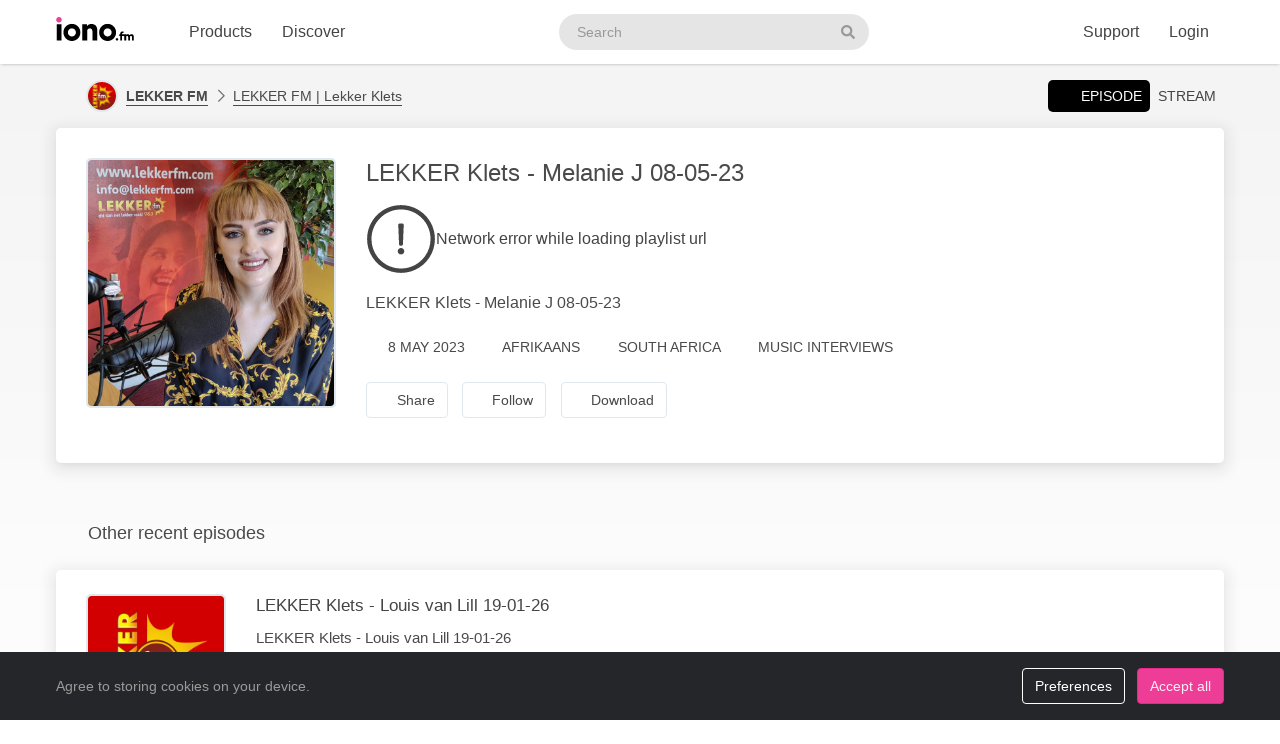

--- FILE ---
content_type: application/javascript; charset=utf-8
request_url: https://web2.iono.fm/js/dist/main.min.js?v=11.4.0.0
body_size: 133546
content:
!function(){var t,e,n;!function(i){var o,r,s,a,l={},c={},u={},d={},h=Object.prototype.hasOwnProperty,p=[].slice;function f(t,e){return h.call(t,e)}function m(t,e){var i,n,o,r,s,a,l,c,d,h,p=e&&e.split("/"),f=u.map,m=f&&f["*"]||{};if(t&&"."===t.charAt(0))if(e){for(t=(p=p.slice(0,p.length-1)).concat(t.split("/")),c=0;c<t.length;c+=1)if("."===(h=t[c]))t.splice(c,1),c-=1;else if(".."===h){if(1===c&&(".."===t[2]||".."===t[0]))break;c>0&&(t.splice(c-1,2),c-=2)}t=t.join("/")}else 0===t.indexOf("./")&&(t=t.substring(2));if((p||m)&&f){for(c=(i=t.split("/")).length;c>0;c-=1){if(n=i.slice(0,c).join("/"),p)for(d=p.length;d>0;d-=1)if((o=f[p.slice(0,d).join("/")])&&(o=o[n])){r=o,s=c;break}if(r)break;!a&&m&&m[n]&&(a=m[n],l=c)}!r&&a&&(r=a,s=l),r&&(i.splice(0,s,r),t=i.join("/"))}return t}function g(t,e){return function(){return r.apply(void 0,p.call(arguments,0).concat([t,e]))}}function v(t){return function(e){l[t]=e}}function y(t){if(f(c,t)){var e=c[t];delete c[t],d[t]=!0,o.apply(void 0,e)}if(!f(l,t)&&!f(d,t))throw new Error("No "+t);return l[t]}function b(t){var e,i=t?t.indexOf("!"):-1;return i>-1&&(e=t.substring(0,i),t=t.substring(i+1,t.length)),[e,t]}function w(t){return function(){return u&&u.config&&u.config[t]||{}}}s=function(t,e){var i,n=b(t),o=n[0];return t=n[1],o&&(i=y(o=m(o,e))),o?t=i&&i.normalize?i.normalize(t,function(t){return function(e){return m(e,t)}}(e)):m(t,e):(o=(n=b(t=m(t,e)))[0],t=n[1],o&&(i=y(o))),{f:o?o+"!"+t:t,n:t,pr:o,p:i}},a={require:function(t){return g(t)},exports:function(t){var e=l[t];return void 0!==e?e:l[t]={}},module:function(t){return{id:t,uri:"",exports:l[t],config:w(t)}}},o=function(t,e,i,n){var o,r,u,h,p,m,b=[];if(n=n||t,"function"==typeof i){for(e=!e.length&&i.length?["require","exports","module"]:e,p=0;p<e.length;p+=1)if("require"===(r=(h=s(e[p],n)).f))b[p]=a.require(t);else if("exports"===r)b[p]=a.exports(t),m=!0;else if("module"===r)o=b[p]=a.module(t);else if(f(l,r)||f(c,r)||f(d,r))b[p]=y(r);else{if(!h.p)throw new Error(t+" missing "+r);h.p.load(h.n,g(n,!0),v(r),{}),b[p]=l[r]}u=i.apply(l[t],b),t&&(o&&void 0!==o.exports&&o.exports!==l[t]?l[t]=o.exports:void 0===u&&m||(l[t]=u))}else t&&(l[t]=i)},t=e=r=function(t,e,i,n,l){return"string"==typeof t?a[t]?a[t](e):y(s(t,e).f):(t.splice||(u=t,e.splice?(t=e,e=i,i=null):t=void 0),e=e||function(){},"function"==typeof i&&(i=n,n=l),n?o(void 0,t,e,i):setTimeout((function(){o(void 0,t,e,i)}),4),r)},r.config=function(t){return(u=t).deps&&r(u.deps,u.callback),r},t._defined=l,(n=function(t,e,i){e.splice||(i=e,e=[]),f(l,t)||f(c,t)||(c[t]=[t,e,i])}).amd={jQuery:!0}}(),n("almond",(function(){})),t.config({baseUrl:"/js",paths:{text:"vendor/requirejs/require-text-2.0.12.min",jquery:"vendor/jquery-3.6.3",bootstrap:"vendor/bootstrap-2.3.0",bootstrap3:"vendor/bootstrap-3.3.6",vapexcharts:"vendor/apexcharts-5.3.5.min",apexcharts:"shims/apexcharts",lightbox:"vendor/lightbox-2.6","jquery-plugins":"vendor/jquery","bootstrap-plugins":"vendor/bootstrap","bootstrap-plugins/datepicker":"vendor/bootstrap/datepicker-1.9.1","bootstrap-plugins/timepicker":"vendor/bootstrap/timepicker-0.5.2","jquery-plugins/blockui":"vendor/jquery/blockUI-2.64.0",iono:"libs/iono","iono-analytics":"libs/analytics",spin:"vendor/spin",soundmanager2:"vendor/soundmanager2/soundmanager2",waveform:"vendor/soundcloud/waveform",highcharts:"vendor/highcharts-4.2.3-custom.min","es5-shim":"vendor/es5-shim-4.5.9",backbone:"vendor/backbone-1.4.1",underscore:"vendor/underscore-1.13.6",handlebars:"vendor/handlebars-3.0.3",moment:"vendor/moment-2.10.3",utils:"libs/utils","js-cookie":"vendor/js-cookie-2.2.1.min",pickr:"pickr-0.5.1.min",daterangepicker:"vendor/bootstrap/daterangepicker-3.14.1.min",dashboard:"libs/dashboard/index",AccessChart:"libs/iono/reporting/AccessChart",DataStore:"libs/iono/reporting/DataStore",AreaChart:"libs/iono/reporting/AreaChart",Chart:"libs/iono/reporting/Chart",EventEmitter:"libs/iono/reporting/EventEmitter","chart-utils":"libs/iono/reporting/utils"},shim:{jquery:{exports:"jQuery"},backbone:["jquery","underscore"],bootstrap:["jquery"],bootstrap3:["jquery"],highcharts:{deps:["jquery"],exports:"Highcharts"},AccessChart:{deps:["jquery","AreaChart","DataStore","chart-utils"],exports:"AccessChart"},AreaChart:{deps:["jquery","Chart","DataStore","chart-utils"],exports:"AreaChart"},Chart:{deps:["jquery","highcharts","DataStore","chart-utils"],exports:"Chart"},DataStore:{deps:["jquery","EventEmitter","chart-utils"],exports:"DataStore"},EventEmitter:{deps:["jquery"],exports:"EventEmitter"},"jquery-plugins/blockUI":["jquery"],"jquery-plugins/popupWindow":["jquery"],"jquery-plugins/dialog":["jquery"],"jquery-plugins/migrate":["jquery"],"jquery-plugins/PHPDate":["jquery"],"jquery-plugins/placeholder-polyfill":["jquery"],"bootstrap-plugins/datepicker":["bootstrap","bootstrap-plugins/bfh-datepicker.en_US"],"bootstrap-plugins/fileupload":["bootstrap"],"bootstrap-plugins/slider":["bootstrap"],"bootstrap-plugins/timepicker":["bootstrap"],"iono/charts":["jquery"],"iono/fileupload":["jquery"],"iono/selector":["jquery"],"iono/embed":{deps:["jquery"],exports:"Embed"},lightbox:["jquery"],anytime:["jquery-plugins/migrate"],waveform:{exports:"Waveform"}}}),n("config",(function(){})),
/*!
 * jQuery JavaScript Library v3.6.3
 * https://jquery.com/
 *
 * Includes Sizzle.js
 * https://sizzlejs.com/
 *
 * Copyright OpenJS Foundation and other contributors
 * Released under the MIT license
 * https://jquery.org/license
 *
 * Date: 2022-12-20T21:28Z
 */
function(t,e){"use strict";"object"==typeof module&&"object"==typeof module.exports?module.exports=t.document?e(t,!0):function(t){if(!t.document)throw new Error("jQuery requires a window with a document");return e(t)}:e(t)}("undefined"!=typeof window?window:this,(function(t,e){var i=[],o=Object.getPrototypeOf,r=i.slice,s=i.flat?function(t){return i.flat.call(t)}:function(t){return i.concat.apply([],t)},a=i.push,l=i.indexOf,c={},u=c.toString,d=c.hasOwnProperty,h=d.toString,p=h.call(Object),f={},m=function(t){return"function"==typeof t&&"number"!=typeof t.nodeType&&"function"!=typeof t.item},g=function(t){return null!=t&&t===t.window},v=t.document,y={type:!0,src:!0,nonce:!0,noModule:!0};function b(t,e,i){var n,o,r=(i=i||v).createElement("script");if(r.text=t,e)for(n in y)(o=e[n]||e.getAttribute&&e.getAttribute(n))&&r.setAttribute(n,o);i.head.appendChild(r).parentNode.removeChild(r)}function w(t){return null==t?t+"":"object"==typeof t||"function"==typeof t?c[u.call(t)]||"object":typeof t}var x=function(t,e){return new x.fn.init(t,e)};function k(t){var e=!!t&&"length"in t&&t.length,i=w(t);return!m(t)&&!g(t)&&("array"===i||0===e||"number"==typeof e&&e>0&&e-1 in t)}x.fn=x.prototype={jquery:"3.6.3",constructor:x,length:0,toArray:function(){return r.call(this)},get:function(t){return null==t?r.call(this):t<0?this[t+this.length]:this[t]},pushStack:function(t){var e=x.merge(this.constructor(),t);return e.prevObject=this,e},each:function(t){return x.each(this,t)},map:function(t){return this.pushStack(x.map(this,(function(e,i){return t.call(e,i,e)})))},slice:function(){return this.pushStack(r.apply(this,arguments))},first:function(){return this.eq(0)},last:function(){return this.eq(-1)},even:function(){return this.pushStack(x.grep(this,(function(t,e){return(e+1)%2})))},odd:function(){return this.pushStack(x.grep(this,(function(t,e){return e%2})))},eq:function(t){var e=this.length,i=+t+(t<0?e:0);return this.pushStack(i>=0&&i<e?[this[i]]:[])},end:function(){return this.prevObject||this.constructor()},push:a,sort:i.sort,splice:i.splice},x.extend=x.fn.extend=function(){var t,e,i,n,o,r,s=arguments[0]||{},a=1,l=arguments.length,c=!1;for("boolean"==typeof s&&(c=s,s=arguments[a]||{},a++),"object"==typeof s||m(s)||(s={}),a===l&&(s=this,a--);a<l;a++)if(null!=(t=arguments[a]))for(e in t)n=t[e],"__proto__"!==e&&s!==n&&(c&&n&&(x.isPlainObject(n)||(o=Array.isArray(n)))?(i=s[e],r=o&&!Array.isArray(i)?[]:o||x.isPlainObject(i)?i:{},o=!1,s[e]=x.extend(c,r,n)):void 0!==n&&(s[e]=n));return s},x.extend({expando:"jQuery"+("3.6.3"+Math.random()).replace(/\D/g,""),isReady:!0,error:function(t){throw new Error(t)},noop:function(){},isPlainObject:function(t){var e,i;return!(!t||"[object Object]"!==u.call(t))&&(!(e=o(t))||"function"==typeof(i=d.call(e,"constructor")&&e.constructor)&&h.call(i)===p)},isEmptyObject:function(t){var e;for(e in t)return!1;return!0},globalEval:function(t,e,i){b(t,{nonce:e&&e.nonce},i)},each:function(t,e){var i,n=0;if(k(t))for(i=t.length;n<i&&!1!==e.call(t[n],n,t[n]);n++);else for(n in t)if(!1===e.call(t[n],n,t[n]))break;return t},makeArray:function(t,e){var i=e||[];return null!=t&&(k(Object(t))?x.merge(i,"string"==typeof t?[t]:t):a.call(i,t)),i},inArray:function(t,e,i){return null==e?-1:l.call(e,t,i)},merge:function(t,e){for(var i=+e.length,n=0,o=t.length;n<i;n++)t[o++]=e[n];return t.length=o,t},grep:function(t,e,i){for(var n=[],o=0,r=t.length,s=!i;o<r;o++)!e(t[o],o)!==s&&n.push(t[o]);return n},map:function(t,e,i){var n,o,r=0,a=[];if(k(t))for(n=t.length;r<n;r++)null!=(o=e(t[r],r,i))&&a.push(o);else for(r in t)null!=(o=e(t[r],r,i))&&a.push(o);return s(a)},guid:1,support:f}),"function"==typeof Symbol&&(x.fn[Symbol.iterator]=i[Symbol.iterator]),x.each("Boolean Number String Function Array Date RegExp Object Error Symbol".split(" "),(function(t,e){c["[object "+e+"]"]=e.toLowerCase()}));var C=
/*!
 * Sizzle CSS Selector Engine v2.3.9
 * https://sizzlejs.com/
 *
 * Copyright JS Foundation and other contributors
 * Released under the MIT license
 * https://js.foundation/
 *
 * Date: 2022-12-19
 */
function(t){var e,i,n,o,r,s,a,l,c,u,d,h,p,f,m,g,v,y,b,w="sizzle"+1*new Date,x=t.document,k=0,C=0,_=lt(),$=lt(),A=lt(),T=lt(),E=function(t,e){return t===e&&(d=!0),0},S={}.hasOwnProperty,j=[],O=j.pop,D=j.push,I=j.push,P=j.slice,M=function(t,e){for(var i=0,n=t.length;i<n;i++)if(t[i]===e)return i;return-1},U="checked|selected|async|autofocus|autoplay|controls|defer|disabled|hidden|ismap|loop|multiple|open|readonly|required|scoped",R="[\\x20\\t\\r\\n\\f]",L="(?:\\\\[\\da-fA-F]{1,6}"+R+"?|\\\\[^\\r\\n\\f]|[\\w-]|[^\0-\\x7f])+",q="\\["+R+"*("+L+")(?:"+R+"*([*^$|!~]?=)"+R+"*(?:'((?:\\\\.|[^\\\\'])*)'|\"((?:\\\\.|[^\\\\\"])*)\"|("+L+"))|)"+R+"*\\]",N=":("+L+")(?:\\((('((?:\\\\.|[^\\\\'])*)'|\"((?:\\\\.|[^\\\\\"])*)\")|((?:\\\\.|[^\\\\()[\\]]|"+q+")*)|.*)\\)|)",H=new RegExp(R+"+","g"),F=new RegExp("^"+R+"+|((?:^|[^\\\\])(?:\\\\.)*)"+R+"+$","g"),V=new RegExp("^"+R+"*,"+R+"*"),z=new RegExp("^"+R+"*([>+~]|"+R+")"+R+"*"),B=new RegExp(R+"|>"),W=new RegExp(N),X=new RegExp("^"+L+"$"),J={ID:new RegExp("^#("+L+")"),CLASS:new RegExp("^\\.("+L+")"),TAG:new RegExp("^("+L+"|[*])"),ATTR:new RegExp("^"+q),PSEUDO:new RegExp("^"+N),CHILD:new RegExp("^:(only|first|last|nth|nth-last)-(child|of-type)(?:\\("+R+"*(even|odd|(([+-]|)(\\d*)n|)"+R+"*(?:([+-]|)"+R+"*(\\d+)|))"+R+"*\\)|)","i"),bool:new RegExp("^(?:"+U+")$","i"),needsContext:new RegExp("^"+R+"*[>+~]|:(even|odd|eq|gt|lt|nth|first|last)(?:\\("+R+"*((?:-\\d)?\\d*)"+R+"*\\)|)(?=[^-]|$)","i")},Y=/HTML$/i,Q=/^(?:input|select|textarea|button)$/i,K=/^h\d$/i,G=/^[^{]+\{\s*\[native \w/,Z=/^(?:#([\w-]+)|(\w+)|\.([\w-]+))$/,tt=/[+~]/,et=new RegExp("\\\\[\\da-fA-F]{1,6}"+R+"?|\\\\([^\\r\\n\\f])","g"),it=function(t,e){var i="0x"+t.slice(1)-65536;return e||(i<0?String.fromCharCode(i+65536):String.fromCharCode(i>>10|55296,1023&i|56320))},nt=/([\0-\x1f\x7f]|^-?\d)|^-$|[^\0-\x1f\x7f-\uFFFF\w-]/g,ot=function(t,e){return e?"\0"===t?"�":t.slice(0,-1)+"\\"+t.charCodeAt(t.length-1).toString(16)+" ":"\\"+t},rt=function(){h()},st=wt((function(t){return!0===t.disabled&&"fieldset"===t.nodeName.toLowerCase()}),{dir:"parentNode",next:"legend"});try{I.apply(j=P.call(x.childNodes),x.childNodes),j[x.childNodes.length].nodeType}catch(t){I={apply:j.length?function(t,e){D.apply(t,P.call(e))}:function(t,e){for(var i=t.length,n=0;t[i++]=e[n++];);t.length=i-1}}}function at(t,e,n,o){var r,a,c,u,d,f,v,y=e&&e.ownerDocument,x=e?e.nodeType:9;if(n=n||[],"string"!=typeof t||!t||1!==x&&9!==x&&11!==x)return n;if(!o&&(h(e),e=e||p,m)){if(11!==x&&(d=Z.exec(t)))if(r=d[1]){if(9===x){if(!(c=e.getElementById(r)))return n;if(c.id===r)return n.push(c),n}else if(y&&(c=y.getElementById(r))&&b(e,c)&&c.id===r)return n.push(c),n}else{if(d[2])return I.apply(n,e.getElementsByTagName(t)),n;if((r=d[3])&&i.getElementsByClassName&&e.getElementsByClassName)return I.apply(n,e.getElementsByClassName(r)),n}if(i.qsa&&!T[t+" "]&&(!g||!g.test(t))&&(1!==x||"object"!==e.nodeName.toLowerCase())){if(v=t,y=e,1===x&&(B.test(t)||z.test(t))){for((y=tt.test(t)&&vt(e.parentNode)||e)===e&&i.scope||((u=e.getAttribute("id"))?u=u.replace(nt,ot):e.setAttribute("id",u=w)),a=(f=s(t)).length;a--;)f[a]=(u?"#"+u:":scope")+" "+bt(f[a]);v=f.join(",")}try{if(i.cssSupportsSelector&&!CSS.supports("selector(:is("+v+"))"))throw new Error;return I.apply(n,y.querySelectorAll(v)),n}catch(e){T(t,!0)}finally{u===w&&e.removeAttribute("id")}}}return l(t.replace(F,"$1"),e,n,o)}function lt(){var t=[];return function e(i,o){return t.push(i+" ")>n.cacheLength&&delete e[t.shift()],e[i+" "]=o}}function ct(t){return t[w]=!0,t}function ut(t){var e=p.createElement("fieldset");try{return!!t(e)}catch(t){return!1}finally{e.parentNode&&e.parentNode.removeChild(e),e=null}}function dt(t,e){for(var i=t.split("|"),o=i.length;o--;)n.attrHandle[i[o]]=e}function ht(t,e){var i=e&&t,n=i&&1===t.nodeType&&1===e.nodeType&&t.sourceIndex-e.sourceIndex;if(n)return n;if(i)for(;i=i.nextSibling;)if(i===e)return-1;return t?1:-1}function pt(t){return function(e){return"input"===e.nodeName.toLowerCase()&&e.type===t}}function ft(t){return function(e){var i=e.nodeName.toLowerCase();return("input"===i||"button"===i)&&e.type===t}}function mt(t){return function(e){return"form"in e?e.parentNode&&!1===e.disabled?"label"in e?"label"in e.parentNode?e.parentNode.disabled===t:e.disabled===t:e.isDisabled===t||e.isDisabled!==!t&&st(e)===t:e.disabled===t:"label"in e&&e.disabled===t}}function gt(t){return ct((function(e){return e=+e,ct((function(i,n){for(var o,r=t([],i.length,e),s=r.length;s--;)i[o=r[s]]&&(i[o]=!(n[o]=i[o]))}))}))}function vt(t){return t&&void 0!==t.getElementsByTagName&&t}for(e in i=at.support={},r=at.isXML=function(t){var e=t&&t.namespaceURI,i=t&&(t.ownerDocument||t).documentElement;return!Y.test(e||i&&i.nodeName||"HTML")},h=at.setDocument=function(t){var e,o,s=t?t.ownerDocument||t:x;return s!=p&&9===s.nodeType&&s.documentElement?(f=(p=s).documentElement,m=!r(p),x!=p&&(o=p.defaultView)&&o.top!==o&&(o.addEventListener?o.addEventListener("unload",rt,!1):o.attachEvent&&o.attachEvent("onunload",rt)),i.scope=ut((function(t){return f.appendChild(t).appendChild(p.createElement("div")),void 0!==t.querySelectorAll&&!t.querySelectorAll(":scope fieldset div").length})),i.cssSupportsSelector=ut((function(){return CSS.supports("selector(*)")&&p.querySelectorAll(":is(:jqfake)")&&!CSS.supports("selector(:is(*,:jqfake))")})),i.attributes=ut((function(t){return t.className="i",!t.getAttribute("className")})),i.getElementsByTagName=ut((function(t){return t.appendChild(p.createComment("")),!t.getElementsByTagName("*").length})),i.getElementsByClassName=G.test(p.getElementsByClassName),i.getById=ut((function(t){return f.appendChild(t).id=w,!p.getElementsByName||!p.getElementsByName(w).length})),i.getById?(n.filter.ID=function(t){var e=t.replace(et,it);return function(t){return t.getAttribute("id")===e}},n.find.ID=function(t,e){if(void 0!==e.getElementById&&m){var i=e.getElementById(t);return i?[i]:[]}}):(n.filter.ID=function(t){var e=t.replace(et,it);return function(t){var i=void 0!==t.getAttributeNode&&t.getAttributeNode("id");return i&&i.value===e}},n.find.ID=function(t,e){if(void 0!==e.getElementById&&m){var i,n,o,r=e.getElementById(t);if(r){if((i=r.getAttributeNode("id"))&&i.value===t)return[r];for(o=e.getElementsByName(t),n=0;r=o[n++];)if((i=r.getAttributeNode("id"))&&i.value===t)return[r]}return[]}}),n.find.TAG=i.getElementsByTagName?function(t,e){return void 0!==e.getElementsByTagName?e.getElementsByTagName(t):i.qsa?e.querySelectorAll(t):void 0}:function(t,e){var i,n=[],o=0,r=e.getElementsByTagName(t);if("*"===t){for(;i=r[o++];)1===i.nodeType&&n.push(i);return n}return r},n.find.CLASS=i.getElementsByClassName&&function(t,e){if(void 0!==e.getElementsByClassName&&m)return e.getElementsByClassName(t)},v=[],g=[],(i.qsa=G.test(p.querySelectorAll))&&(ut((function(t){var e;f.appendChild(t).innerHTML="<a id='"+w+"'></a><select id='"+w+"-\r\\' msallowcapture=''><option selected=''></option></select>",t.querySelectorAll("[msallowcapture^='']").length&&g.push("[*^$]="+R+"*(?:''|\"\")"),t.querySelectorAll("[selected]").length||g.push("\\["+R+"*(?:value|"+U+")"),t.querySelectorAll("[id~="+w+"-]").length||g.push("~="),(e=p.createElement("input")).setAttribute("name",""),t.appendChild(e),t.querySelectorAll("[name='']").length||g.push("\\["+R+"*name"+R+"*="+R+"*(?:''|\"\")"),t.querySelectorAll(":checked").length||g.push(":checked"),t.querySelectorAll("a#"+w+"+*").length||g.push(".#.+[+~]"),t.querySelectorAll("\\\f"),g.push("[\\r\\n\\f]")})),ut((function(t){t.innerHTML="<a href='' disabled='disabled'></a><select disabled='disabled'><option/></select>";var e=p.createElement("input");e.setAttribute("type","hidden"),t.appendChild(e).setAttribute("name","D"),t.querySelectorAll("[name=d]").length&&g.push("name"+R+"*[*^$|!~]?="),2!==t.querySelectorAll(":enabled").length&&g.push(":enabled",":disabled"),f.appendChild(t).disabled=!0,2!==t.querySelectorAll(":disabled").length&&g.push(":enabled",":disabled"),t.querySelectorAll("*,:x"),g.push(",.*:")}))),(i.matchesSelector=G.test(y=f.matches||f.webkitMatchesSelector||f.mozMatchesSelector||f.oMatchesSelector||f.msMatchesSelector))&&ut((function(t){i.disconnectedMatch=y.call(t,"*"),y.call(t,"[s!='']:x"),v.push("!=",N)})),i.cssSupportsSelector||g.push(":has"),g=g.length&&new RegExp(g.join("|")),v=v.length&&new RegExp(v.join("|")),e=G.test(f.compareDocumentPosition),b=e||G.test(f.contains)?function(t,e){var i=9===t.nodeType&&t.documentElement||t,n=e&&e.parentNode;return t===n||!(!n||1!==n.nodeType||!(i.contains?i.contains(n):t.compareDocumentPosition&&16&t.compareDocumentPosition(n)))}:function(t,e){if(e)for(;e=e.parentNode;)if(e===t)return!0;return!1},E=e?function(t,e){if(t===e)return d=!0,0;var n=!t.compareDocumentPosition-!e.compareDocumentPosition;return n||(1&(n=(t.ownerDocument||t)==(e.ownerDocument||e)?t.compareDocumentPosition(e):1)||!i.sortDetached&&e.compareDocumentPosition(t)===n?t==p||t.ownerDocument==x&&b(x,t)?-1:e==p||e.ownerDocument==x&&b(x,e)?1:u?M(u,t)-M(u,e):0:4&n?-1:1)}:function(t,e){if(t===e)return d=!0,0;var i,n=0,o=t.parentNode,r=e.parentNode,s=[t],a=[e];if(!o||!r)return t==p?-1:e==p?1:o?-1:r?1:u?M(u,t)-M(u,e):0;if(o===r)return ht(t,e);for(i=t;i=i.parentNode;)s.unshift(i);for(i=e;i=i.parentNode;)a.unshift(i);for(;s[n]===a[n];)n++;return n?ht(s[n],a[n]):s[n]==x?-1:a[n]==x?1:0},p):p},at.matches=function(t,e){return at(t,null,null,e)},at.matchesSelector=function(t,e){if(h(t),i.matchesSelector&&m&&!T[e+" "]&&(!v||!v.test(e))&&(!g||!g.test(e)))try{var n=y.call(t,e);if(n||i.disconnectedMatch||t.document&&11!==t.document.nodeType)return n}catch(t){T(e,!0)}return at(e,p,null,[t]).length>0},at.contains=function(t,e){return(t.ownerDocument||t)!=p&&h(t),b(t,e)},at.attr=function(t,e){(t.ownerDocument||t)!=p&&h(t);var o=n.attrHandle[e.toLowerCase()],r=o&&S.call(n.attrHandle,e.toLowerCase())?o(t,e,!m):void 0;return void 0!==r?r:i.attributes||!m?t.getAttribute(e):(r=t.getAttributeNode(e))&&r.specified?r.value:null},at.escape=function(t){return(t+"").replace(nt,ot)},at.error=function(t){throw new Error("Syntax error, unrecognized expression: "+t)},at.uniqueSort=function(t){var e,n=[],o=0,r=0;if(d=!i.detectDuplicates,u=!i.sortStable&&t.slice(0),t.sort(E),d){for(;e=t[r++];)e===t[r]&&(o=n.push(r));for(;o--;)t.splice(n[o],1)}return u=null,t},o=at.getText=function(t){var e,i="",n=0,r=t.nodeType;if(r){if(1===r||9===r||11===r){if("string"==typeof t.textContent)return t.textContent;for(t=t.firstChild;t;t=t.nextSibling)i+=o(t)}else if(3===r||4===r)return t.nodeValue}else for(;e=t[n++];)i+=o(e);return i},(n=at.selectors={cacheLength:50,createPseudo:ct,match:J,attrHandle:{},find:{},relative:{">":{dir:"parentNode",first:!0}," ":{dir:"parentNode"},"+":{dir:"previousSibling",first:!0},"~":{dir:"previousSibling"}},preFilter:{ATTR:function(t){return t[1]=t[1].replace(et,it),t[3]=(t[3]||t[4]||t[5]||"").replace(et,it),"~="===t[2]&&(t[3]=" "+t[3]+" "),t.slice(0,4)},CHILD:function(t){return t[1]=t[1].toLowerCase(),"nth"===t[1].slice(0,3)?(t[3]||at.error(t[0]),t[4]=+(t[4]?t[5]+(t[6]||1):2*("even"===t[3]||"odd"===t[3])),t[5]=+(t[7]+t[8]||"odd"===t[3])):t[3]&&at.error(t[0]),t},PSEUDO:function(t){var e,i=!t[6]&&t[2];return J.CHILD.test(t[0])?null:(t[3]?t[2]=t[4]||t[5]||"":i&&W.test(i)&&(e=s(i,!0))&&(e=i.indexOf(")",i.length-e)-i.length)&&(t[0]=t[0].slice(0,e),t[2]=i.slice(0,e)),t.slice(0,3))}},filter:{TAG:function(t){var e=t.replace(et,it).toLowerCase();return"*"===t?function(){return!0}:function(t){return t.nodeName&&t.nodeName.toLowerCase()===e}},CLASS:function(t){var e=_[t+" "];return e||(e=new RegExp("(^|"+R+")"+t+"("+R+"|$)"))&&_(t,(function(t){return e.test("string"==typeof t.className&&t.className||void 0!==t.getAttribute&&t.getAttribute("class")||"")}))},ATTR:function(t,e,i){return function(n){var o=at.attr(n,t);return null==o?"!="===e:!e||(o+="","="===e?o===i:"!="===e?o!==i:"^="===e?i&&0===o.indexOf(i):"*="===e?i&&o.indexOf(i)>-1:"$="===e?i&&o.slice(-i.length)===i:"~="===e?(" "+o.replace(H," ")+" ").indexOf(i)>-1:"|="===e&&(o===i||o.slice(0,i.length+1)===i+"-"))}},CHILD:function(t,e,i,n,o){var r="nth"!==t.slice(0,3),s="last"!==t.slice(-4),a="of-type"===e;return 1===n&&0===o?function(t){return!!t.parentNode}:function(e,i,l){var c,u,d,h,p,f,m=r!==s?"nextSibling":"previousSibling",g=e.parentNode,v=a&&e.nodeName.toLowerCase(),y=!l&&!a,b=!1;if(g){if(r){for(;m;){for(h=e;h=h[m];)if(a?h.nodeName.toLowerCase()===v:1===h.nodeType)return!1;f=m="only"===t&&!f&&"nextSibling"}return!0}if(f=[s?g.firstChild:g.lastChild],s&&y){for(b=(p=(c=(u=(d=(h=g)[w]||(h[w]={}))[h.uniqueID]||(d[h.uniqueID]={}))[t]||[])[0]===k&&c[1])&&c[2],h=p&&g.childNodes[p];h=++p&&h&&h[m]||(b=p=0)||f.pop();)if(1===h.nodeType&&++b&&h===e){u[t]=[k,p,b];break}}else if(y&&(b=p=(c=(u=(d=(h=e)[w]||(h[w]={}))[h.uniqueID]||(d[h.uniqueID]={}))[t]||[])[0]===k&&c[1]),!1===b)for(;(h=++p&&h&&h[m]||(b=p=0)||f.pop())&&((a?h.nodeName.toLowerCase()!==v:1!==h.nodeType)||!++b||(y&&((u=(d=h[w]||(h[w]={}))[h.uniqueID]||(d[h.uniqueID]={}))[t]=[k,b]),h!==e)););return(b-=o)===n||b%n==0&&b/n>=0}}},PSEUDO:function(t,e){var i,o=n.pseudos[t]||n.setFilters[t.toLowerCase()]||at.error("unsupported pseudo: "+t);return o[w]?o(e):o.length>1?(i=[t,t,"",e],n.setFilters.hasOwnProperty(t.toLowerCase())?ct((function(t,i){for(var n,r=o(t,e),s=r.length;s--;)t[n=M(t,r[s])]=!(i[n]=r[s])})):function(t){return o(t,0,i)}):o}},pseudos:{not:ct((function(t){var e=[],i=[],n=a(t.replace(F,"$1"));return n[w]?ct((function(t,e,i,o){for(var r,s=n(t,null,o,[]),a=t.length;a--;)(r=s[a])&&(t[a]=!(e[a]=r))})):function(t,o,r){return e[0]=t,n(e,null,r,i),e[0]=null,!i.pop()}})),has:ct((function(t){return function(e){return at(t,e).length>0}})),contains:ct((function(t){return t=t.replace(et,it),function(e){return(e.textContent||o(e)).indexOf(t)>-1}})),lang:ct((function(t){return X.test(t||"")||at.error("unsupported lang: "+t),t=t.replace(et,it).toLowerCase(),function(e){var i;do{if(i=m?e.lang:e.getAttribute("xml:lang")||e.getAttribute("lang"))return(i=i.toLowerCase())===t||0===i.indexOf(t+"-")}while((e=e.parentNode)&&1===e.nodeType);return!1}})),target:function(e){var i=t.location&&t.location.hash;return i&&i.slice(1)===e.id},root:function(t){return t===f},focus:function(t){return t===p.activeElement&&(!p.hasFocus||p.hasFocus())&&!!(t.type||t.href||~t.tabIndex)},enabled:mt(!1),disabled:mt(!0),checked:function(t){var e=t.nodeName.toLowerCase();return"input"===e&&!!t.checked||"option"===e&&!!t.selected},selected:function(t){return t.parentNode&&t.parentNode.selectedIndex,!0===t.selected},empty:function(t){for(t=t.firstChild;t;t=t.nextSibling)if(t.nodeType<6)return!1;return!0},parent:function(t){return!n.pseudos.empty(t)},header:function(t){return K.test(t.nodeName)},input:function(t){return Q.test(t.nodeName)},button:function(t){var e=t.nodeName.toLowerCase();return"input"===e&&"button"===t.type||"button"===e},text:function(t){var e;return"input"===t.nodeName.toLowerCase()&&"text"===t.type&&(null==(e=t.getAttribute("type"))||"text"===e.toLowerCase())},first:gt((function(){return[0]})),last:gt((function(t,e){return[e-1]})),eq:gt((function(t,e,i){return[i<0?i+e:i]})),even:gt((function(t,e){for(var i=0;i<e;i+=2)t.push(i);return t})),odd:gt((function(t,e){for(var i=1;i<e;i+=2)t.push(i);return t})),lt:gt((function(t,e,i){for(var n=i<0?i+e:i>e?e:i;--n>=0;)t.push(n);return t})),gt:gt((function(t,e,i){for(var n=i<0?i+e:i;++n<e;)t.push(n);return t}))}}).pseudos.nth=n.pseudos.eq,{radio:!0,checkbox:!0,file:!0,password:!0,image:!0})n.pseudos[e]=pt(e);for(e in{submit:!0,reset:!0})n.pseudos[e]=ft(e);function yt(){}function bt(t){for(var e=0,i=t.length,n="";e<i;e++)n+=t[e].value;return n}function wt(t,e,i){var n=e.dir,o=e.next,r=o||n,s=i&&"parentNode"===r,a=C++;return e.first?function(e,i,o){for(;e=e[n];)if(1===e.nodeType||s)return t(e,i,o);return!1}:function(e,i,l){var c,u,d,h=[k,a];if(l){for(;e=e[n];)if((1===e.nodeType||s)&&t(e,i,l))return!0}else for(;e=e[n];)if(1===e.nodeType||s)if(u=(d=e[w]||(e[w]={}))[e.uniqueID]||(d[e.uniqueID]={}),o&&o===e.nodeName.toLowerCase())e=e[n]||e;else{if((c=u[r])&&c[0]===k&&c[1]===a)return h[2]=c[2];if(u[r]=h,h[2]=t(e,i,l))return!0}return!1}}function xt(t){return t.length>1?function(e,i,n){for(var o=t.length;o--;)if(!t[o](e,i,n))return!1;return!0}:t[0]}function kt(t,e,i,n,o){for(var r,s=[],a=0,l=t.length,c=null!=e;a<l;a++)(r=t[a])&&(i&&!i(r,n,o)||(s.push(r),c&&e.push(a)));return s}function Ct(t,e,i,n,o,r){return n&&!n[w]&&(n=Ct(n)),o&&!o[w]&&(o=Ct(o,r)),ct((function(r,s,a,l){var c,u,d,h=[],p=[],f=s.length,m=r||function(t,e,i){for(var n=0,o=e.length;n<o;n++)at(t,e[n],i);return i}(e||"*",a.nodeType?[a]:a,[]),g=!t||!r&&e?m:kt(m,h,t,a,l),v=i?o||(r?t:f||n)?[]:s:g;if(i&&i(g,v,a,l),n)for(c=kt(v,p),n(c,[],a,l),u=c.length;u--;)(d=c[u])&&(v[p[u]]=!(g[p[u]]=d));if(r){if(o||t){if(o){for(c=[],u=v.length;u--;)(d=v[u])&&c.push(g[u]=d);o(null,v=[],c,l)}for(u=v.length;u--;)(d=v[u])&&(c=o?M(r,d):h[u])>-1&&(r[c]=!(s[c]=d))}}else v=kt(v===s?v.splice(f,v.length):v),o?o(null,s,v,l):I.apply(s,v)}))}function _t(t){for(var e,i,o,r=t.length,s=n.relative[t[0].type],a=s||n.relative[" "],l=s?1:0,u=wt((function(t){return t===e}),a,!0),d=wt((function(t){return M(e,t)>-1}),a,!0),h=[function(t,i,n){var o=!s&&(n||i!==c)||((e=i).nodeType?u(t,i,n):d(t,i,n));return e=null,o}];l<r;l++)if(i=n.relative[t[l].type])h=[wt(xt(h),i)];else{if((i=n.filter[t[l].type].apply(null,t[l].matches))[w]){for(o=++l;o<r&&!n.relative[t[o].type];o++);return Ct(l>1&&xt(h),l>1&&bt(t.slice(0,l-1).concat({value:" "===t[l-2].type?"*":""})).replace(F,"$1"),i,l<o&&_t(t.slice(l,o)),o<r&&_t(t=t.slice(o)),o<r&&bt(t))}h.push(i)}return xt(h)}return yt.prototype=n.filters=n.pseudos,n.setFilters=new yt,s=at.tokenize=function(t,e){var i,o,r,s,a,l,c,u=$[t+" "];if(u)return e?0:u.slice(0);for(a=t,l=[],c=n.preFilter;a;){for(s in i&&!(o=V.exec(a))||(o&&(a=a.slice(o[0].length)||a),l.push(r=[])),i=!1,(o=z.exec(a))&&(i=o.shift(),r.push({value:i,type:o[0].replace(F," ")}),a=a.slice(i.length)),n.filter)!(o=J[s].exec(a))||c[s]&&!(o=c[s](o))||(i=o.shift(),r.push({value:i,type:s,matches:o}),a=a.slice(i.length));if(!i)break}return e?a.length:a?at.error(t):$(t,l).slice(0)},a=at.compile=function(t,e){var i,o=[],r=[],a=A[t+" "];if(!a){for(e||(e=s(t)),i=e.length;i--;)(a=_t(e[i]))[w]?o.push(a):r.push(a);(a=A(t,function(t,e){var i=e.length>0,o=t.length>0,r=function(r,s,a,l,u){var d,f,g,v=0,y="0",b=r&&[],w=[],x=c,C=r||o&&n.find.TAG("*",u),_=k+=null==x?1:Math.random()||.1,$=C.length;for(u&&(c=s==p||s||u);y!==$&&null!=(d=C[y]);y++){if(o&&d){for(f=0,s||d.ownerDocument==p||(h(d),a=!m);g=t[f++];)if(g(d,s||p,a)){l.push(d);break}u&&(k=_)}i&&((d=!g&&d)&&v--,r&&b.push(d))}if(v+=y,i&&y!==v){for(f=0;g=e[f++];)g(b,w,s,a);if(r){if(v>0)for(;y--;)b[y]||w[y]||(w[y]=O.call(l));w=kt(w)}I.apply(l,w),u&&!r&&w.length>0&&v+e.length>1&&at.uniqueSort(l)}return u&&(k=_,c=x),b};return i?ct(r):r}(r,o))).selector=t}return a},l=at.select=function(t,e,i,o){var r,l,c,u,d,h="function"==typeof t&&t,p=!o&&s(t=h.selector||t);if(i=i||[],1===p.length){if((l=p[0]=p[0].slice(0)).length>2&&"ID"===(c=l[0]).type&&9===e.nodeType&&m&&n.relative[l[1].type]){if(!(e=(n.find.ID(c.matches[0].replace(et,it),e)||[])[0]))return i;h&&(e=e.parentNode),t=t.slice(l.shift().value.length)}for(r=J.needsContext.test(t)?0:l.length;r--&&(c=l[r],!n.relative[u=c.type]);)if((d=n.find[u])&&(o=d(c.matches[0].replace(et,it),tt.test(l[0].type)&&vt(e.parentNode)||e))){if(l.splice(r,1),!(t=o.length&&bt(l)))return I.apply(i,o),i;break}}return(h||a(t,p))(o,e,!m,i,!e||tt.test(t)&&vt(e.parentNode)||e),i},i.sortStable=w.split("").sort(E).join("")===w,i.detectDuplicates=!!d,h(),i.sortDetached=ut((function(t){return 1&t.compareDocumentPosition(p.createElement("fieldset"))})),ut((function(t){return t.innerHTML="<a href='#'></a>","#"===t.firstChild.getAttribute("href")}))||dt("type|href|height|width",(function(t,e,i){if(!i)return t.getAttribute(e,"type"===e.toLowerCase()?1:2)})),i.attributes&&ut((function(t){return t.innerHTML="<input/>",t.firstChild.setAttribute("value",""),""===t.firstChild.getAttribute("value")}))||dt("value",(function(t,e,i){if(!i&&"input"===t.nodeName.toLowerCase())return t.defaultValue})),ut((function(t){return null==t.getAttribute("disabled")}))||dt(U,(function(t,e,i){var n;if(!i)return!0===t[e]?e.toLowerCase():(n=t.getAttributeNode(e))&&n.specified?n.value:null})),at}(t);x.find=C,x.expr=C.selectors,x.expr[":"]=x.expr.pseudos,x.uniqueSort=x.unique=C.uniqueSort,x.text=C.getText,x.isXMLDoc=C.isXML,x.contains=C.contains,x.escapeSelector=C.escape;var _=function(t,e,i){for(var n=[],o=void 0!==i;(t=t[e])&&9!==t.nodeType;)if(1===t.nodeType){if(o&&x(t).is(i))break;n.push(t)}return n},$=function(t,e){for(var i=[];t;t=t.nextSibling)1===t.nodeType&&t!==e&&i.push(t);return i},A=x.expr.match.needsContext;function T(t,e){return t.nodeName&&t.nodeName.toLowerCase()===e.toLowerCase()}var E=/^<([a-z][^\/\0>:\x20\t\r\n\f]*)[\x20\t\r\n\f]*\/?>(?:<\/\1>|)$/i;function S(t,e,i){return m(e)?x.grep(t,(function(t,n){return!!e.call(t,n,t)!==i})):e.nodeType?x.grep(t,(function(t){return t===e!==i})):"string"!=typeof e?x.grep(t,(function(t){return l.call(e,t)>-1!==i})):x.filter(e,t,i)}x.filter=function(t,e,i){var n=e[0];return i&&(t=":not("+t+")"),1===e.length&&1===n.nodeType?x.find.matchesSelector(n,t)?[n]:[]:x.find.matches(t,x.grep(e,(function(t){return 1===t.nodeType})))},x.fn.extend({find:function(t){var e,i,n=this.length,o=this;if("string"!=typeof t)return this.pushStack(x(t).filter((function(){for(e=0;e<n;e++)if(x.contains(o[e],this))return!0})));for(i=this.pushStack([]),e=0;e<n;e++)x.find(t,o[e],i);return n>1?x.uniqueSort(i):i},filter:function(t){return this.pushStack(S(this,t||[],!1))},not:function(t){return this.pushStack(S(this,t||[],!0))},is:function(t){return!!S(this,"string"==typeof t&&A.test(t)?x(t):t||[],!1).length}});var j,O=/^(?:\s*(<[\w\W]+>)[^>]*|#([\w-]+))$/;(x.fn.init=function(t,e,i){var n,o;if(!t)return this;if(i=i||j,"string"==typeof t){if(!(n="<"===t[0]&&">"===t[t.length-1]&&t.length>=3?[null,t,null]:O.exec(t))||!n[1]&&e)return!e||e.jquery?(e||i).find(t):this.constructor(e).find(t);if(n[1]){if(e=e instanceof x?e[0]:e,x.merge(this,x.parseHTML(n[1],e&&e.nodeType?e.ownerDocument||e:v,!0)),E.test(n[1])&&x.isPlainObject(e))for(n in e)m(this[n])?this[n](e[n]):this.attr(n,e[n]);return this}return(o=v.getElementById(n[2]))&&(this[0]=o,this.length=1),this}return t.nodeType?(this[0]=t,this.length=1,this):m(t)?void 0!==i.ready?i.ready(t):t(x):x.makeArray(t,this)}).prototype=x.fn,j=x(v);var D=/^(?:parents|prev(?:Until|All))/,I={children:!0,contents:!0,next:!0,prev:!0};function P(t,e){for(;(t=t[e])&&1!==t.nodeType;);return t}x.fn.extend({has:function(t){var e=x(t,this),i=e.length;return this.filter((function(){for(var t=0;t<i;t++)if(x.contains(this,e[t]))return!0}))},closest:function(t,e){var i,n=0,o=this.length,r=[],s="string"!=typeof t&&x(t);if(!A.test(t))for(;n<o;n++)for(i=this[n];i&&i!==e;i=i.parentNode)if(i.nodeType<11&&(s?s.index(i)>-1:1===i.nodeType&&x.find.matchesSelector(i,t))){r.push(i);break}return this.pushStack(r.length>1?x.uniqueSort(r):r)},index:function(t){return t?"string"==typeof t?l.call(x(t),this[0]):l.call(this,t.jquery?t[0]:t):this[0]&&this[0].parentNode?this.first().prevAll().length:-1},add:function(t,e){return this.pushStack(x.uniqueSort(x.merge(this.get(),x(t,e))))},addBack:function(t){return this.add(null==t?this.prevObject:this.prevObject.filter(t))}}),x.each({parent:function(t){var e=t.parentNode;return e&&11!==e.nodeType?e:null},parents:function(t){return _(t,"parentNode")},parentsUntil:function(t,e,i){return _(t,"parentNode",i)},next:function(t){return P(t,"nextSibling")},prev:function(t){return P(t,"previousSibling")},nextAll:function(t){return _(t,"nextSibling")},prevAll:function(t){return _(t,"previousSibling")},nextUntil:function(t,e,i){return _(t,"nextSibling",i)},prevUntil:function(t,e,i){return _(t,"previousSibling",i)},siblings:function(t){return $((t.parentNode||{}).firstChild,t)},children:function(t){return $(t.firstChild)},contents:function(t){return null!=t.contentDocument&&o(t.contentDocument)?t.contentDocument:(T(t,"template")&&(t=t.content||t),x.merge([],t.childNodes))}},(function(t,e){x.fn[t]=function(i,n){var o=x.map(this,e,i);return"Until"!==t.slice(-5)&&(n=i),n&&"string"==typeof n&&(o=x.filter(n,o)),this.length>1&&(I[t]||x.uniqueSort(o),D.test(t)&&o.reverse()),this.pushStack(o)}}));var M=/[^\x20\t\r\n\f]+/g;function U(t){return t}function R(t){throw t}function L(t,e,i,n){var o;try{t&&m(o=t.promise)?o.call(t).done(e).fail(i):t&&m(o=t.then)?o.call(t,e,i):e.apply(void 0,[t].slice(n))}catch(t){i.apply(void 0,[t])}}x.Callbacks=function(t){t="string"==typeof t?function(t){var e={};return x.each(t.match(M)||[],(function(t,i){e[i]=!0})),e}(t):x.extend({},t);var e,i,n,o,r=[],s=[],a=-1,l=function(){for(o=o||t.once,n=e=!0;s.length;a=-1)for(i=s.shift();++a<r.length;)!1===r[a].apply(i[0],i[1])&&t.stopOnFalse&&(a=r.length,i=!1);t.memory||(i=!1),e=!1,o&&(r=i?[]:"")},c={add:function(){return r&&(i&&!e&&(a=r.length-1,s.push(i)),function e(i){x.each(i,(function(i,n){m(n)?t.unique&&c.has(n)||r.push(n):n&&n.length&&"string"!==w(n)&&e(n)}))}(arguments),i&&!e&&l()),this},remove:function(){return x.each(arguments,(function(t,e){for(var i;(i=x.inArray(e,r,i))>-1;)r.splice(i,1),i<=a&&a--})),this},has:function(t){return t?x.inArray(t,r)>-1:r.length>0},empty:function(){return r&&(r=[]),this},disable:function(){return o=s=[],r=i="",this},disabled:function(){return!r},lock:function(){return o=s=[],i||e||(r=i=""),this},locked:function(){return!!o},fireWith:function(t,i){return o||(i=[t,(i=i||[]).slice?i.slice():i],s.push(i),e||l()),this},fire:function(){return c.fireWith(this,arguments),this},fired:function(){return!!n}};return c},x.extend({Deferred:function(e){var i=[["notify","progress",x.Callbacks("memory"),x.Callbacks("memory"),2],["resolve","done",x.Callbacks("once memory"),x.Callbacks("once memory"),0,"resolved"],["reject","fail",x.Callbacks("once memory"),x.Callbacks("once memory"),1,"rejected"]],n="pending",o={state:function(){return n},always:function(){return r.done(arguments).fail(arguments),this},catch:function(t){return o.then(null,t)},pipe:function(){var t=arguments;return x.Deferred((function(e){x.each(i,(function(i,n){var o=m(t[n[4]])&&t[n[4]];r[n[1]]((function(){var t=o&&o.apply(this,arguments);t&&m(t.promise)?t.promise().progress(e.notify).done(e.resolve).fail(e.reject):e[n[0]+"With"](this,o?[t]:arguments)}))})),t=null})).promise()},then:function(e,n,o){var r=0;function s(e,i,n,o){return function(){var a=this,l=arguments,c=function(){var t,c;if(!(e<r)){if((t=n.apply(a,l))===i.promise())throw new TypeError("Thenable self-resolution");c=t&&("object"==typeof t||"function"==typeof t)&&t.then,m(c)?o?c.call(t,s(r,i,U,o),s(r,i,R,o)):(r++,c.call(t,s(r,i,U,o),s(r,i,R,o),s(r,i,U,i.notifyWith))):(n!==U&&(a=void 0,l=[t]),(o||i.resolveWith)(a,l))}},u=o?c:function(){try{c()}catch(t){x.Deferred.exceptionHook&&x.Deferred.exceptionHook(t,u.stackTrace),e+1>=r&&(n!==R&&(a=void 0,l=[t]),i.rejectWith(a,l))}};e?u():(x.Deferred.getStackHook&&(u.stackTrace=x.Deferred.getStackHook()),t.setTimeout(u))}}return x.Deferred((function(t){i[0][3].add(s(0,t,m(o)?o:U,t.notifyWith)),i[1][3].add(s(0,t,m(e)?e:U)),i[2][3].add(s(0,t,m(n)?n:R))})).promise()},promise:function(t){return null!=t?x.extend(t,o):o}},r={};return x.each(i,(function(t,e){var s=e[2],a=e[5];o[e[1]]=s.add,a&&s.add((function(){n=a}),i[3-t][2].disable,i[3-t][3].disable,i[0][2].lock,i[0][3].lock),s.add(e[3].fire),r[e[0]]=function(){return r[e[0]+"With"](this===r?void 0:this,arguments),this},r[e[0]+"With"]=s.fireWith})),o.promise(r),e&&e.call(r,r),r},when:function(t){var e=arguments.length,i=e,n=Array(i),o=r.call(arguments),s=x.Deferred(),a=function(t){return function(i){n[t]=this,o[t]=arguments.length>1?r.call(arguments):i,--e||s.resolveWith(n,o)}};if(e<=1&&(L(t,s.done(a(i)).resolve,s.reject,!e),"pending"===s.state()||m(o[i]&&o[i].then)))return s.then();for(;i--;)L(o[i],a(i),s.reject);return s.promise()}});var q=/^(Eval|Internal|Range|Reference|Syntax|Type|URI)Error$/;x.Deferred.exceptionHook=function(e,i){t.console&&t.console.warn&&e&&q.test(e.name)&&t.console.warn("jQuery.Deferred exception: "+e.message,e.stack,i)},x.readyException=function(e){t.setTimeout((function(){throw e}))};var N=x.Deferred();function H(){v.removeEventListener("DOMContentLoaded",H),t.removeEventListener("load",H),x.ready()}x.fn.ready=function(t){return N.then(t).catch((function(t){x.readyException(t)})),this},x.extend({isReady:!1,readyWait:1,ready:function(t){(!0===t?--x.readyWait:x.isReady)||(x.isReady=!0,!0!==t&&--x.readyWait>0||N.resolveWith(v,[x]))}}),x.ready.then=N.then,"complete"===v.readyState||"loading"!==v.readyState&&!v.documentElement.doScroll?t.setTimeout(x.ready):(v.addEventListener("DOMContentLoaded",H),t.addEventListener("load",H));var F=function(t,e,i,n,o,r,s){var a=0,l=t.length,c=null==i;if("object"===w(i))for(a in o=!0,i)F(t,e,a,i[a],!0,r,s);else if(void 0!==n&&(o=!0,m(n)||(s=!0),c&&(s?(e.call(t,n),e=null):(c=e,e=function(t,e,i){return c.call(x(t),i)})),e))for(;a<l;a++)e(t[a],i,s?n:n.call(t[a],a,e(t[a],i)));return o?t:c?e.call(t):l?e(t[0],i):r},V=/^-ms-/,z=/-([a-z])/g;function B(t,e){return e.toUpperCase()}function W(t){return t.replace(V,"ms-").replace(z,B)}var X=function(t){return 1===t.nodeType||9===t.nodeType||!+t.nodeType};function J(){this.expando=x.expando+J.uid++}J.uid=1,J.prototype={cache:function(t){var e=t[this.expando];return e||(e={},X(t)&&(t.nodeType?t[this.expando]=e:Object.defineProperty(t,this.expando,{value:e,configurable:!0}))),e},set:function(t,e,i){var n,o=this.cache(t);if("string"==typeof e)o[W(e)]=i;else for(n in e)o[W(n)]=e[n];return o},get:function(t,e){return void 0===e?this.cache(t):t[this.expando]&&t[this.expando][W(e)]},access:function(t,e,i){return void 0===e||e&&"string"==typeof e&&void 0===i?this.get(t,e):(this.set(t,e,i),void 0!==i?i:e)},remove:function(t,e){var i,n=t[this.expando];if(void 0!==n){if(void 0!==e){i=(e=Array.isArray(e)?e.map(W):(e=W(e))in n?[e]:e.match(M)||[]).length;for(;i--;)delete n[e[i]]}(void 0===e||x.isEmptyObject(n))&&(t.nodeType?t[this.expando]=void 0:delete t[this.expando])}},hasData:function(t){var e=t[this.expando];return void 0!==e&&!x.isEmptyObject(e)}};var Y=new J,Q=new J,K=/^(?:\{[\w\W]*\}|\[[\w\W]*\])$/,G=/[A-Z]/g;function Z(t,e,i){var n;if(void 0===i&&1===t.nodeType)if(n="data-"+e.replace(G,"-$&").toLowerCase(),"string"==typeof(i=t.getAttribute(n))){try{i=function(t){return"true"===t||"false"!==t&&("null"===t?null:t===+t+""?+t:K.test(t)?JSON.parse(t):t)}(i)}catch(t){}Q.set(t,e,i)}else i=void 0;return i}x.extend({hasData:function(t){return Q.hasData(t)||Y.hasData(t)},data:function(t,e,i){return Q.access(t,e,i)},removeData:function(t,e){Q.remove(t,e)},_data:function(t,e,i){return Y.access(t,e,i)},_removeData:function(t,e){Y.remove(t,e)}}),x.fn.extend({data:function(t,e){var i,n,o,r=this[0],s=r&&r.attributes;if(void 0===t){if(this.length&&(o=Q.get(r),1===r.nodeType&&!Y.get(r,"hasDataAttrs"))){for(i=s.length;i--;)s[i]&&0===(n=s[i].name).indexOf("data-")&&(n=W(n.slice(5)),Z(r,n,o[n]));Y.set(r,"hasDataAttrs",!0)}return o}return"object"==typeof t?this.each((function(){Q.set(this,t)})):F(this,(function(e){var i;if(r&&void 0===e)return void 0!==(i=Q.get(r,t))||void 0!==(i=Z(r,t))?i:void 0;this.each((function(){Q.set(this,t,e)}))}),null,e,arguments.length>1,null,!0)},removeData:function(t){return this.each((function(){Q.remove(this,t)}))}}),x.extend({queue:function(t,e,i){var n;if(t)return e=(e||"fx")+"queue",n=Y.get(t,e),i&&(!n||Array.isArray(i)?n=Y.access(t,e,x.makeArray(i)):n.push(i)),n||[]},dequeue:function(t,e){e=e||"fx";var i=x.queue(t,e),n=i.length,o=i.shift(),r=x._queueHooks(t,e);"inprogress"===o&&(o=i.shift(),n--),o&&("fx"===e&&i.unshift("inprogress"),delete r.stop,o.call(t,(function(){x.dequeue(t,e)}),r)),!n&&r&&r.empty.fire()},_queueHooks:function(t,e){var i=e+"queueHooks";return Y.get(t,i)||Y.access(t,i,{empty:x.Callbacks("once memory").add((function(){Y.remove(t,[e+"queue",i])}))})}}),x.fn.extend({queue:function(t,e){var i=2;return"string"!=typeof t&&(e=t,t="fx",i--),arguments.length<i?x.queue(this[0],t):void 0===e?this:this.each((function(){var i=x.queue(this,t,e);x._queueHooks(this,t),"fx"===t&&"inprogress"!==i[0]&&x.dequeue(this,t)}))},dequeue:function(t){return this.each((function(){x.dequeue(this,t)}))},clearQueue:function(t){return this.queue(t||"fx",[])},promise:function(t,e){var i,n=1,o=x.Deferred(),r=this,s=this.length,a=function(){--n||o.resolveWith(r,[r])};for("string"!=typeof t&&(e=t,t=void 0),t=t||"fx";s--;)(i=Y.get(r[s],t+"queueHooks"))&&i.empty&&(n++,i.empty.add(a));return a(),o.promise(e)}});var tt=/[+-]?(?:\d*\.|)\d+(?:[eE][+-]?\d+|)/.source,et=new RegExp("^(?:([+-])=|)("+tt+")([a-z%]*)$","i"),it=["Top","Right","Bottom","Left"],nt=v.documentElement,ot=function(t){return x.contains(t.ownerDocument,t)},rt={composed:!0};nt.getRootNode&&(ot=function(t){return x.contains(t.ownerDocument,t)||t.getRootNode(rt)===t.ownerDocument});var st=function(t,e){return"none"===(t=e||t).style.display||""===t.style.display&&ot(t)&&"none"===x.css(t,"display")};function at(t,e,i,n){var o,r,s=20,a=n?function(){return n.cur()}:function(){return x.css(t,e,"")},l=a(),c=i&&i[3]||(x.cssNumber[e]?"":"px"),u=t.nodeType&&(x.cssNumber[e]||"px"!==c&&+l)&&et.exec(x.css(t,e));if(u&&u[3]!==c){for(l/=2,c=c||u[3],u=+l||1;s--;)x.style(t,e,u+c),(1-r)*(1-(r=a()/l||.5))<=0&&(s=0),u/=r;u*=2,x.style(t,e,u+c),i=i||[]}return i&&(u=+u||+l||0,o=i[1]?u+(i[1]+1)*i[2]:+i[2],n&&(n.unit=c,n.start=u,n.end=o)),o}var lt={};function ct(t){var e,i=t.ownerDocument,n=t.nodeName,o=lt[n];return o||(e=i.body.appendChild(i.createElement(n)),o=x.css(e,"display"),e.parentNode.removeChild(e),"none"===o&&(o="block"),lt[n]=o,o)}function ut(t,e){for(var i,n,o=[],r=0,s=t.length;r<s;r++)(n=t[r]).style&&(i=n.style.display,e?("none"===i&&(o[r]=Y.get(n,"display")||null,o[r]||(n.style.display="")),""===n.style.display&&st(n)&&(o[r]=ct(n))):"none"!==i&&(o[r]="none",Y.set(n,"display",i)));for(r=0;r<s;r++)null!=o[r]&&(t[r].style.display=o[r]);return t}x.fn.extend({show:function(){return ut(this,!0)},hide:function(){return ut(this)},toggle:function(t){return"boolean"==typeof t?t?this.show():this.hide():this.each((function(){st(this)?x(this).show():x(this).hide()}))}});var dt,ht,pt=/^(?:checkbox|radio)$/i,ft=/<([a-z][^\/\0>\x20\t\r\n\f]*)/i,mt=/^$|^module$|\/(?:java|ecma)script/i;dt=v.createDocumentFragment().appendChild(v.createElement("div")),(ht=v.createElement("input")).setAttribute("type","radio"),ht.setAttribute("checked","checked"),ht.setAttribute("name","t"),dt.appendChild(ht),f.checkClone=dt.cloneNode(!0).cloneNode(!0).lastChild.checked,dt.innerHTML="<textarea>x</textarea>",f.noCloneChecked=!!dt.cloneNode(!0).lastChild.defaultValue,dt.innerHTML="<option></option>",f.option=!!dt.lastChild;var gt={thead:[1,"<table>","</table>"],col:[2,"<table><colgroup>","</colgroup></table>"],tr:[2,"<table><tbody>","</tbody></table>"],td:[3,"<table><tbody><tr>","</tr></tbody></table>"],_default:[0,"",""]};function vt(t,e){var i;return i=void 0!==t.getElementsByTagName?t.getElementsByTagName(e||"*"):void 0!==t.querySelectorAll?t.querySelectorAll(e||"*"):[],void 0===e||e&&T(t,e)?x.merge([t],i):i}function yt(t,e){for(var i=0,n=t.length;i<n;i++)Y.set(t[i],"globalEval",!e||Y.get(e[i],"globalEval"))}gt.tbody=gt.tfoot=gt.colgroup=gt.caption=gt.thead,gt.th=gt.td,f.option||(gt.optgroup=gt.option=[1,"<select multiple='multiple'>","</select>"]);var bt=/<|&#?\w+;/;function wt(t,e,i,n,o){for(var r,s,a,l,c,u,d=e.createDocumentFragment(),h=[],p=0,f=t.length;p<f;p++)if((r=t[p])||0===r)if("object"===w(r))x.merge(h,r.nodeType?[r]:r);else if(bt.test(r)){for(s=s||d.appendChild(e.createElement("div")),a=(ft.exec(r)||["",""])[1].toLowerCase(),l=gt[a]||gt._default,s.innerHTML=l[1]+x.htmlPrefilter(r)+l[2],u=l[0];u--;)s=s.lastChild;x.merge(h,s.childNodes),(s=d.firstChild).textContent=""}else h.push(e.createTextNode(r));for(d.textContent="",p=0;r=h[p++];)if(n&&x.inArray(r,n)>-1)o&&o.push(r);else if(c=ot(r),s=vt(d.appendChild(r),"script"),c&&yt(s),i)for(u=0;r=s[u++];)mt.test(r.type||"")&&i.push(r);return d}var xt=/^([^.]*)(?:\.(.+)|)/;function kt(){return!0}function Ct(){return!1}function _t(t,e){return t===function(){try{return v.activeElement}catch(t){}}()==("focus"===e)}function $t(t,e,i,n,o,r){var s,a;if("object"==typeof e){for(a in"string"!=typeof i&&(n=n||i,i=void 0),e)$t(t,a,i,n,e[a],r);return t}if(null==n&&null==o?(o=i,n=i=void 0):null==o&&("string"==typeof i?(o=n,n=void 0):(o=n,n=i,i=void 0)),!1===o)o=Ct;else if(!o)return t;return 1===r&&(s=o,(o=function(t){return x().off(t),s.apply(this,arguments)}).guid=s.guid||(s.guid=x.guid++)),t.each((function(){x.event.add(this,e,o,n,i)}))}function At(t,e,i){i?(Y.set(t,e,!1),x.event.add(t,e,{namespace:!1,handler:function(t){var n,o,s=Y.get(this,e);if(1&t.isTrigger&&this[e]){if(s.length)(x.event.special[e]||{}).delegateType&&t.stopPropagation();else if(s=r.call(arguments),Y.set(this,e,s),n=i(this,e),this[e](),s!==(o=Y.get(this,e))||n?Y.set(this,e,!1):o={},s!==o)return t.stopImmediatePropagation(),t.preventDefault(),o&&o.value}else s.length&&(Y.set(this,e,{value:x.event.trigger(x.extend(s[0],x.Event.prototype),s.slice(1),this)}),t.stopImmediatePropagation())}})):void 0===Y.get(t,e)&&x.event.add(t,e,kt)}x.event={global:{},add:function(t,e,i,n,o){var r,s,a,l,c,u,d,h,p,f,m,g=Y.get(t);if(X(t))for(i.handler&&(i=(r=i).handler,o=r.selector),o&&x.find.matchesSelector(nt,o),i.guid||(i.guid=x.guid++),(l=g.events)||(l=g.events=Object.create(null)),(s=g.handle)||(s=g.handle=function(e){return void 0!==x&&x.event.triggered!==e.type?x.event.dispatch.apply(t,arguments):void 0}),c=(e=(e||"").match(M)||[""]).length;c--;)p=m=(a=xt.exec(e[c])||[])[1],f=(a[2]||"").split(".").sort(),p&&(d=x.event.special[p]||{},p=(o?d.delegateType:d.bindType)||p,d=x.event.special[p]||{},u=x.extend({type:p,origType:m,data:n,handler:i,guid:i.guid,selector:o,needsContext:o&&x.expr.match.needsContext.test(o),namespace:f.join(".")},r),(h=l[p])||((h=l[p]=[]).delegateCount=0,d.setup&&!1!==d.setup.call(t,n,f,s)||t.addEventListener&&t.addEventListener(p,s)),d.add&&(d.add.call(t,u),u.handler.guid||(u.handler.guid=i.guid)),o?h.splice(h.delegateCount++,0,u):h.push(u),x.event.global[p]=!0)},remove:function(t,e,i,n,o){var r,s,a,l,c,u,d,h,p,f,m,g=Y.hasData(t)&&Y.get(t);if(g&&(l=g.events)){for(c=(e=(e||"").match(M)||[""]).length;c--;)if(p=m=(a=xt.exec(e[c])||[])[1],f=(a[2]||"").split(".").sort(),p){for(d=x.event.special[p]||{},h=l[p=(n?d.delegateType:d.bindType)||p]||[],a=a[2]&&new RegExp("(^|\\.)"+f.join("\\.(?:.*\\.|)")+"(\\.|$)"),s=r=h.length;r--;)u=h[r],!o&&m!==u.origType||i&&i.guid!==u.guid||a&&!a.test(u.namespace)||n&&n!==u.selector&&("**"!==n||!u.selector)||(h.splice(r,1),u.selector&&h.delegateCount--,d.remove&&d.remove.call(t,u));s&&!h.length&&(d.teardown&&!1!==d.teardown.call(t,f,g.handle)||x.removeEvent(t,p,g.handle),delete l[p])}else for(p in l)x.event.remove(t,p+e[c],i,n,!0);x.isEmptyObject(l)&&Y.remove(t,"handle events")}},dispatch:function(t){var e,i,n,o,r,s,a=new Array(arguments.length),l=x.event.fix(t),c=(Y.get(this,"events")||Object.create(null))[l.type]||[],u=x.event.special[l.type]||{};for(a[0]=l,e=1;e<arguments.length;e++)a[e]=arguments[e];if(l.delegateTarget=this,!u.preDispatch||!1!==u.preDispatch.call(this,l)){for(s=x.event.handlers.call(this,l,c),e=0;(o=s[e++])&&!l.isPropagationStopped();)for(l.currentTarget=o.elem,i=0;(r=o.handlers[i++])&&!l.isImmediatePropagationStopped();)l.rnamespace&&!1!==r.namespace&&!l.rnamespace.test(r.namespace)||(l.handleObj=r,l.data=r.data,void 0!==(n=((x.event.special[r.origType]||{}).handle||r.handler).apply(o.elem,a))&&!1===(l.result=n)&&(l.preventDefault(),l.stopPropagation()));return u.postDispatch&&u.postDispatch.call(this,l),l.result}},handlers:function(t,e){var i,n,o,r,s,a=[],l=e.delegateCount,c=t.target;if(l&&c.nodeType&&!("click"===t.type&&t.button>=1))for(;c!==this;c=c.parentNode||this)if(1===c.nodeType&&("click"!==t.type||!0!==c.disabled)){for(r=[],s={},i=0;i<l;i++)void 0===s[o=(n=e[i]).selector+" "]&&(s[o]=n.needsContext?x(o,this).index(c)>-1:x.find(o,this,null,[c]).length),s[o]&&r.push(n);r.length&&a.push({elem:c,handlers:r})}return c=this,l<e.length&&a.push({elem:c,handlers:e.slice(l)}),a},addProp:function(t,e){Object.defineProperty(x.Event.prototype,t,{enumerable:!0,configurable:!0,get:m(e)?function(){if(this.originalEvent)return e(this.originalEvent)}:function(){if(this.originalEvent)return this.originalEvent[t]},set:function(e){Object.defineProperty(this,t,{enumerable:!0,configurable:!0,writable:!0,value:e})}})},fix:function(t){return t[x.expando]?t:new x.Event(t)},special:{load:{noBubble:!0},click:{setup:function(t){var e=this||t;return pt.test(e.type)&&e.click&&T(e,"input")&&At(e,"click",kt),!1},trigger:function(t){var e=this||t;return pt.test(e.type)&&e.click&&T(e,"input")&&At(e,"click"),!0},_default:function(t){var e=t.target;return pt.test(e.type)&&e.click&&T(e,"input")&&Y.get(e,"click")||T(e,"a")}},beforeunload:{postDispatch:function(t){void 0!==t.result&&t.originalEvent&&(t.originalEvent.returnValue=t.result)}}}},x.removeEvent=function(t,e,i){t.removeEventListener&&t.removeEventListener(e,i)},x.Event=function(t,e){if(!(this instanceof x.Event))return new x.Event(t,e);t&&t.type?(this.originalEvent=t,this.type=t.type,this.isDefaultPrevented=t.defaultPrevented||void 0===t.defaultPrevented&&!1===t.returnValue?kt:Ct,this.target=t.target&&3===t.target.nodeType?t.target.parentNode:t.target,this.currentTarget=t.currentTarget,this.relatedTarget=t.relatedTarget):this.type=t,e&&x.extend(this,e),this.timeStamp=t&&t.timeStamp||Date.now(),this[x.expando]=!0},x.Event.prototype={constructor:x.Event,isDefaultPrevented:Ct,isPropagationStopped:Ct,isImmediatePropagationStopped:Ct,isSimulated:!1,preventDefault:function(){var t=this.originalEvent;this.isDefaultPrevented=kt,t&&!this.isSimulated&&t.preventDefault()},stopPropagation:function(){var t=this.originalEvent;this.isPropagationStopped=kt,t&&!this.isSimulated&&t.stopPropagation()},stopImmediatePropagation:function(){var t=this.originalEvent;this.isImmediatePropagationStopped=kt,t&&!this.isSimulated&&t.stopImmediatePropagation(),this.stopPropagation()}},x.each({altKey:!0,bubbles:!0,cancelable:!0,changedTouches:!0,ctrlKey:!0,detail:!0,eventPhase:!0,metaKey:!0,pageX:!0,pageY:!0,shiftKey:!0,view:!0,char:!0,code:!0,charCode:!0,key:!0,keyCode:!0,button:!0,buttons:!0,clientX:!0,clientY:!0,offsetX:!0,offsetY:!0,pointerId:!0,pointerType:!0,screenX:!0,screenY:!0,targetTouches:!0,toElement:!0,touches:!0,which:!0},x.event.addProp),x.each({focus:"focusin",blur:"focusout"},(function(t,e){x.event.special[t]={setup:function(){return At(this,t,_t),!1},trigger:function(){return At(this,t),!0},_default:function(e){return Y.get(e.target,t)},delegateType:e}})),x.each({mouseenter:"mouseover",mouseleave:"mouseout",pointerenter:"pointerover",pointerleave:"pointerout"},(function(t,e){x.event.special[t]={delegateType:e,bindType:e,handle:function(t){var i,n=this,o=t.relatedTarget,r=t.handleObj;return o&&(o===n||x.contains(n,o))||(t.type=r.origType,i=r.handler.apply(this,arguments),t.type=e),i}}})),x.fn.extend({on:function(t,e,i,n){return $t(this,t,e,i,n)},one:function(t,e,i,n){return $t(this,t,e,i,n,1)},off:function(t,e,i){var n,o;if(t&&t.preventDefault&&t.handleObj)return n=t.handleObj,x(t.delegateTarget).off(n.namespace?n.origType+"."+n.namespace:n.origType,n.selector,n.handler),this;if("object"==typeof t){for(o in t)this.off(o,e,t[o]);return this}return!1!==e&&"function"!=typeof e||(i=e,e=void 0),!1===i&&(i=Ct),this.each((function(){x.event.remove(this,t,i,e)}))}});var Tt=/<script|<style|<link/i,Et=/checked\s*(?:[^=]|=\s*.checked.)/i,St=/^\s*<!\[CDATA\[|\]\]>\s*$/g;function jt(t,e){return T(t,"table")&&T(11!==e.nodeType?e:e.firstChild,"tr")&&x(t).children("tbody")[0]||t}function Ot(t){return t.type=(null!==t.getAttribute("type"))+"/"+t.type,t}function Dt(t){return"true/"===(t.type||"").slice(0,5)?t.type=t.type.slice(5):t.removeAttribute("type"),t}function It(t,e){var i,n,o,r,s,a;if(1===e.nodeType){if(Y.hasData(t)&&(a=Y.get(t).events))for(o in Y.remove(e,"handle events"),a)for(i=0,n=a[o].length;i<n;i++)x.event.add(e,o,a[o][i]);Q.hasData(t)&&(r=Q.access(t),s=x.extend({},r),Q.set(e,s))}}function Pt(t,e){var i=e.nodeName.toLowerCase();"input"===i&&pt.test(t.type)?e.checked=t.checked:"input"!==i&&"textarea"!==i||(e.defaultValue=t.defaultValue)}function Mt(t,e,i,n){e=s(e);var o,r,a,l,c,u,d=0,h=t.length,p=h-1,g=e[0],v=m(g);if(v||h>1&&"string"==typeof g&&!f.checkClone&&Et.test(g))return t.each((function(o){var r=t.eq(o);v&&(e[0]=g.call(this,o,r.html())),Mt(r,e,i,n)}));if(h&&(r=(o=wt(e,t[0].ownerDocument,!1,t,n)).firstChild,1===o.childNodes.length&&(o=r),r||n)){for(l=(a=x.map(vt(o,"script"),Ot)).length;d<h;d++)c=o,d!==p&&(c=x.clone(c,!0,!0),l&&x.merge(a,vt(c,"script"))),i.call(t[d],c,d);if(l)for(u=a[a.length-1].ownerDocument,x.map(a,Dt),d=0;d<l;d++)c=a[d],mt.test(c.type||"")&&!Y.access(c,"globalEval")&&x.contains(u,c)&&(c.src&&"module"!==(c.type||"").toLowerCase()?x._evalUrl&&!c.noModule&&x._evalUrl(c.src,{nonce:c.nonce||c.getAttribute("nonce")},u):b(c.textContent.replace(St,""),c,u))}return t}function Ut(t,e,i){for(var n,o=e?x.filter(e,t):t,r=0;null!=(n=o[r]);r++)i||1!==n.nodeType||x.cleanData(vt(n)),n.parentNode&&(i&&ot(n)&&yt(vt(n,"script")),n.parentNode.removeChild(n));return t}x.extend({htmlPrefilter:function(t){return t},clone:function(t,e,i){var n,o,r,s,a=t.cloneNode(!0),l=ot(t);if(!(f.noCloneChecked||1!==t.nodeType&&11!==t.nodeType||x.isXMLDoc(t)))for(s=vt(a),n=0,o=(r=vt(t)).length;n<o;n++)Pt(r[n],s[n]);if(e)if(i)for(r=r||vt(t),s=s||vt(a),n=0,o=r.length;n<o;n++)It(r[n],s[n]);else It(t,a);return(s=vt(a,"script")).length>0&&yt(s,!l&&vt(t,"script")),a},cleanData:function(t){for(var e,i,n,o=x.event.special,r=0;void 0!==(i=t[r]);r++)if(X(i)){if(e=i[Y.expando]){if(e.events)for(n in e.events)o[n]?x.event.remove(i,n):x.removeEvent(i,n,e.handle);i[Y.expando]=void 0}i[Q.expando]&&(i[Q.expando]=void 0)}}}),x.fn.extend({detach:function(t){return Ut(this,t,!0)},remove:function(t){return Ut(this,t)},text:function(t){return F(this,(function(t){return void 0===t?x.text(this):this.empty().each((function(){1!==this.nodeType&&11!==this.nodeType&&9!==this.nodeType||(this.textContent=t)}))}),null,t,arguments.length)},append:function(){return Mt(this,arguments,(function(t){1!==this.nodeType&&11!==this.nodeType&&9!==this.nodeType||jt(this,t).appendChild(t)}))},prepend:function(){return Mt(this,arguments,(function(t){if(1===this.nodeType||11===this.nodeType||9===this.nodeType){var e=jt(this,t);e.insertBefore(t,e.firstChild)}}))},before:function(){return Mt(this,arguments,(function(t){this.parentNode&&this.parentNode.insertBefore(t,this)}))},after:function(){return Mt(this,arguments,(function(t){this.parentNode&&this.parentNode.insertBefore(t,this.nextSibling)}))},empty:function(){for(var t,e=0;null!=(t=this[e]);e++)1===t.nodeType&&(x.cleanData(vt(t,!1)),t.textContent="");return this},clone:function(t,e){return t=null!=t&&t,e=null==e?t:e,this.map((function(){return x.clone(this,t,e)}))},html:function(t){return F(this,(function(t){var e=this[0]||{},i=0,n=this.length;if(void 0===t&&1===e.nodeType)return e.innerHTML;if("string"==typeof t&&!Tt.test(t)&&!gt[(ft.exec(t)||["",""])[1].toLowerCase()]){t=x.htmlPrefilter(t);try{for(;i<n;i++)1===(e=this[i]||{}).nodeType&&(x.cleanData(vt(e,!1)),e.innerHTML=t);e=0}catch(t){}}e&&this.empty().append(t)}),null,t,arguments.length)},replaceWith:function(){var t=[];return Mt(this,arguments,(function(e){var i=this.parentNode;x.inArray(this,t)<0&&(x.cleanData(vt(this)),i&&i.replaceChild(e,this))}),t)}}),x.each({appendTo:"append",prependTo:"prepend",insertBefore:"before",insertAfter:"after",replaceAll:"replaceWith"},(function(t,e){x.fn[t]=function(t){for(var i,n=[],o=x(t),r=o.length-1,s=0;s<=r;s++)i=s===r?this:this.clone(!0),x(o[s])[e](i),a.apply(n,i.get());return this.pushStack(n)}}));var Rt=new RegExp("^("+tt+")(?!px)[a-z%]+$","i"),Lt=/^--/,qt=function(e){var i=e.ownerDocument.defaultView;return i&&i.opener||(i=t),i.getComputedStyle(e)},Nt=function(t,e,i){var n,o,r={};for(o in e)r[o]=t.style[o],t.style[o]=e[o];for(o in n=i.call(t),e)t.style[o]=r[o];return n},Ht=new RegExp(it.join("|"),"i"),Ft=new RegExp("^[\\x20\\t\\r\\n\\f]+|((?:^|[^\\\\])(?:\\\\.)*)[\\x20\\t\\r\\n\\f]+$","g");function Vt(t,e,i){var n,o,r,s,a=Lt.test(e),l=t.style;return(i=i||qt(t))&&(s=i.getPropertyValue(e)||i[e],a&&s&&(s=s.replace(Ft,"$1")||void 0),""!==s||ot(t)||(s=x.style(t,e)),!f.pixelBoxStyles()&&Rt.test(s)&&Ht.test(e)&&(n=l.width,o=l.minWidth,r=l.maxWidth,l.minWidth=l.maxWidth=l.width=s,s=i.width,l.width=n,l.minWidth=o,l.maxWidth=r)),void 0!==s?s+"":s}function zt(t,e){return{get:function(){if(!t())return(this.get=e).apply(this,arguments);delete this.get}}}!function(){function e(){if(u){c.style.cssText="position:absolute;left:-11111px;width:60px;margin-top:1px;padding:0;border:0",u.style.cssText="position:relative;display:block;box-sizing:border-box;overflow:scroll;margin:auto;border:1px;padding:1px;width:60%;top:1%",nt.appendChild(c).appendChild(u);var e=t.getComputedStyle(u);n="1%"!==e.top,l=12===i(e.marginLeft),u.style.right="60%",s=36===i(e.right),o=36===i(e.width),u.style.position="absolute",r=12===i(u.offsetWidth/3),nt.removeChild(c),u=null}}function i(t){return Math.round(parseFloat(t))}var n,o,r,s,a,l,c=v.createElement("div"),u=v.createElement("div");u.style&&(u.style.backgroundClip="content-box",u.cloneNode(!0).style.backgroundClip="",f.clearCloneStyle="content-box"===u.style.backgroundClip,x.extend(f,{boxSizingReliable:function(){return e(),o},pixelBoxStyles:function(){return e(),s},pixelPosition:function(){return e(),n},reliableMarginLeft:function(){return e(),l},scrollboxSize:function(){return e(),r},reliableTrDimensions:function(){var e,i,n,o;return null==a&&(e=v.createElement("table"),i=v.createElement("tr"),n=v.createElement("div"),e.style.cssText="position:absolute;left:-11111px;border-collapse:separate",i.style.cssText="border:1px solid",i.style.height="1px",n.style.height="9px",n.style.display="block",nt.appendChild(e).appendChild(i).appendChild(n),o=t.getComputedStyle(i),a=parseInt(o.height,10)+parseInt(o.borderTopWidth,10)+parseInt(o.borderBottomWidth,10)===i.offsetHeight,nt.removeChild(e)),a}}))}();var Bt=["Webkit","Moz","ms"],Wt=v.createElement("div").style,Xt={};function Jt(t){var e=x.cssProps[t]||Xt[t];return e||(t in Wt?t:Xt[t]=function(t){for(var e=t[0].toUpperCase()+t.slice(1),i=Bt.length;i--;)if((t=Bt[i]+e)in Wt)return t}(t)||t)}var Yt=/^(none|table(?!-c[ea]).+)/,Qt={position:"absolute",visibility:"hidden",display:"block"},Kt={letterSpacing:"0",fontWeight:"400"};function Gt(t,e,i){var n=et.exec(e);return n?Math.max(0,n[2]-(i||0))+(n[3]||"px"):e}function Zt(t,e,i,n,o,r){var s="width"===e?1:0,a=0,l=0;if(i===(n?"border":"content"))return 0;for(;s<4;s+=2)"margin"===i&&(l+=x.css(t,i+it[s],!0,o)),n?("content"===i&&(l-=x.css(t,"padding"+it[s],!0,o)),"margin"!==i&&(l-=x.css(t,"border"+it[s]+"Width",!0,o))):(l+=x.css(t,"padding"+it[s],!0,o),"padding"!==i?l+=x.css(t,"border"+it[s]+"Width",!0,o):a+=x.css(t,"border"+it[s]+"Width",!0,o));return!n&&r>=0&&(l+=Math.max(0,Math.ceil(t["offset"+e[0].toUpperCase()+e.slice(1)]-r-l-a-.5))||0),l}function te(t,e,i){var n=qt(t),o=(!f.boxSizingReliable()||i)&&"border-box"===x.css(t,"boxSizing",!1,n),r=o,s=Vt(t,e,n),a="offset"+e[0].toUpperCase()+e.slice(1);if(Rt.test(s)){if(!i)return s;s="auto"}return(!f.boxSizingReliable()&&o||!f.reliableTrDimensions()&&T(t,"tr")||"auto"===s||!parseFloat(s)&&"inline"===x.css(t,"display",!1,n))&&t.getClientRects().length&&(o="border-box"===x.css(t,"boxSizing",!1,n),(r=a in t)&&(s=t[a])),(s=parseFloat(s)||0)+Zt(t,e,i||(o?"border":"content"),r,n,s)+"px"}function ee(t,e,i,n,o){return new ee.prototype.init(t,e,i,n,o)}x.extend({cssHooks:{opacity:{get:function(t,e){if(e){var i=Vt(t,"opacity");return""===i?"1":i}}}},cssNumber:{animationIterationCount:!0,columnCount:!0,fillOpacity:!0,flexGrow:!0,flexShrink:!0,fontWeight:!0,gridArea:!0,gridColumn:!0,gridColumnEnd:!0,gridColumnStart:!0,gridRow:!0,gridRowEnd:!0,gridRowStart:!0,lineHeight:!0,opacity:!0,order:!0,orphans:!0,widows:!0,zIndex:!0,zoom:!0},cssProps:{},style:function(t,e,i,n){if(t&&3!==t.nodeType&&8!==t.nodeType&&t.style){var o,r,s,a=W(e),l=Lt.test(e),c=t.style;if(l||(e=Jt(a)),s=x.cssHooks[e]||x.cssHooks[a],void 0===i)return s&&"get"in s&&void 0!==(o=s.get(t,!1,n))?o:c[e];"string"===(r=typeof i)&&(o=et.exec(i))&&o[1]&&(i=at(t,e,o),r="number"),null!=i&&i==i&&("number"!==r||l||(i+=o&&o[3]||(x.cssNumber[a]?"":"px")),f.clearCloneStyle||""!==i||0!==e.indexOf("background")||(c[e]="inherit"),s&&"set"in s&&void 0===(i=s.set(t,i,n))||(l?c.setProperty(e,i):c[e]=i))}},css:function(t,e,i,n){var o,r,s,a=W(e);return Lt.test(e)||(e=Jt(a)),(s=x.cssHooks[e]||x.cssHooks[a])&&"get"in s&&(o=s.get(t,!0,i)),void 0===o&&(o=Vt(t,e,n)),"normal"===o&&e in Kt&&(o=Kt[e]),""===i||i?(r=parseFloat(o),!0===i||isFinite(r)?r||0:o):o}}),x.each(["height","width"],(function(t,e){x.cssHooks[e]={get:function(t,i,n){if(i)return!Yt.test(x.css(t,"display"))||t.getClientRects().length&&t.getBoundingClientRect().width?te(t,e,n):Nt(t,Qt,(function(){return te(t,e,n)}))},set:function(t,i,n){var o,r=qt(t),s=!f.scrollboxSize()&&"absolute"===r.position,a=(s||n)&&"border-box"===x.css(t,"boxSizing",!1,r),l=n?Zt(t,e,n,a,r):0;return a&&s&&(l-=Math.ceil(t["offset"+e[0].toUpperCase()+e.slice(1)]-parseFloat(r[e])-Zt(t,e,"border",!1,r)-.5)),l&&(o=et.exec(i))&&"px"!==(o[3]||"px")&&(t.style[e]=i,i=x.css(t,e)),Gt(0,i,l)}}})),x.cssHooks.marginLeft=zt(f.reliableMarginLeft,(function(t,e){if(e)return(parseFloat(Vt(t,"marginLeft"))||t.getBoundingClientRect().left-Nt(t,{marginLeft:0},(function(){return t.getBoundingClientRect().left})))+"px"})),x.each({margin:"",padding:"",border:"Width"},(function(t,e){x.cssHooks[t+e]={expand:function(i){for(var n=0,o={},r="string"==typeof i?i.split(" "):[i];n<4;n++)o[t+it[n]+e]=r[n]||r[n-2]||r[0];return o}},"margin"!==t&&(x.cssHooks[t+e].set=Gt)})),x.fn.extend({css:function(t,e){return F(this,(function(t,e,i){var n,o,r={},s=0;if(Array.isArray(e)){for(n=qt(t),o=e.length;s<o;s++)r[e[s]]=x.css(t,e[s],!1,n);return r}return void 0!==i?x.style(t,e,i):x.css(t,e)}),t,e,arguments.length>1)}}),x.Tween=ee,ee.prototype={constructor:ee,init:function(t,e,i,n,o,r){this.elem=t,this.prop=i,this.easing=o||x.easing._default,this.options=e,this.start=this.now=this.cur(),this.end=n,this.unit=r||(x.cssNumber[i]?"":"px")},cur:function(){var t=ee.propHooks[this.prop];return t&&t.get?t.get(this):ee.propHooks._default.get(this)},run:function(t){var e,i=ee.propHooks[this.prop];return this.options.duration?this.pos=e=x.easing[this.easing](t,this.options.duration*t,0,1,this.options.duration):this.pos=e=t,this.now=(this.end-this.start)*e+this.start,this.options.step&&this.options.step.call(this.elem,this.now,this),i&&i.set?i.set(this):ee.propHooks._default.set(this),this}},ee.prototype.init.prototype=ee.prototype,ee.propHooks={_default:{get:function(t){var e;return 1!==t.elem.nodeType||null!=t.elem[t.prop]&&null==t.elem.style[t.prop]?t.elem[t.prop]:(e=x.css(t.elem,t.prop,""))&&"auto"!==e?e:0},set:function(t){x.fx.step[t.prop]?x.fx.step[t.prop](t):1!==t.elem.nodeType||!x.cssHooks[t.prop]&&null==t.elem.style[Jt(t.prop)]?t.elem[t.prop]=t.now:x.style(t.elem,t.prop,t.now+t.unit)}}},ee.propHooks.scrollTop=ee.propHooks.scrollLeft={set:function(t){t.elem.nodeType&&t.elem.parentNode&&(t.elem[t.prop]=t.now)}},x.easing={linear:function(t){return t},swing:function(t){return.5-Math.cos(t*Math.PI)/2},_default:"swing"},x.fx=ee.prototype.init,x.fx.step={};var ie,ne,oe=/^(?:toggle|show|hide)$/,re=/queueHooks$/;function se(){ne&&(!1===v.hidden&&t.requestAnimationFrame?t.requestAnimationFrame(se):t.setTimeout(se,x.fx.interval),x.fx.tick())}function ae(){return t.setTimeout((function(){ie=void 0})),ie=Date.now()}function le(t,e){var i,n=0,o={height:t};for(e=e?1:0;n<4;n+=2-e)o["margin"+(i=it[n])]=o["padding"+i]=t;return e&&(o.opacity=o.width=t),o}function ce(t,e,i){for(var n,o=(ue.tweeners[e]||[]).concat(ue.tweeners["*"]),r=0,s=o.length;r<s;r++)if(n=o[r].call(i,e,t))return n}function ue(t,e,i){var n,o,r=0,s=ue.prefilters.length,a=x.Deferred().always((function(){delete l.elem})),l=function(){if(o)return!1;for(var e=ie||ae(),i=Math.max(0,c.startTime+c.duration-e),n=1-(i/c.duration||0),r=0,s=c.tweens.length;r<s;r++)c.tweens[r].run(n);return a.notifyWith(t,[c,n,i]),n<1&&s?i:(s||a.notifyWith(t,[c,1,0]),a.resolveWith(t,[c]),!1)},c=a.promise({elem:t,props:x.extend({},e),opts:x.extend(!0,{specialEasing:{},easing:x.easing._default},i),originalProperties:e,originalOptions:i,startTime:ie||ae(),duration:i.duration,tweens:[],createTween:function(e,i){var n=x.Tween(t,c.opts,e,i,c.opts.specialEasing[e]||c.opts.easing);return c.tweens.push(n),n},stop:function(e){var i=0,n=e?c.tweens.length:0;if(o)return this;for(o=!0;i<n;i++)c.tweens[i].run(1);return e?(a.notifyWith(t,[c,1,0]),a.resolveWith(t,[c,e])):a.rejectWith(t,[c,e]),this}}),u=c.props;for(!function(t,e){var i,n,o,r,s;for(i in t)if(o=e[n=W(i)],r=t[i],Array.isArray(r)&&(o=r[1],r=t[i]=r[0]),i!==n&&(t[n]=r,delete t[i]),(s=x.cssHooks[n])&&"expand"in s)for(i in r=s.expand(r),delete t[n],r)i in t||(t[i]=r[i],e[i]=o);else e[n]=o}(u,c.opts.specialEasing);r<s;r++)if(n=ue.prefilters[r].call(c,t,u,c.opts))return m(n.stop)&&(x._queueHooks(c.elem,c.opts.queue).stop=n.stop.bind(n)),n;return x.map(u,ce,c),m(c.opts.start)&&c.opts.start.call(t,c),c.progress(c.opts.progress).done(c.opts.done,c.opts.complete).fail(c.opts.fail).always(c.opts.always),x.fx.timer(x.extend(l,{elem:t,anim:c,queue:c.opts.queue})),c}x.Animation=x.extend(ue,{tweeners:{"*":[function(t,e){var i=this.createTween(t,e);return at(i.elem,t,et.exec(e),i),i}]},tweener:function(t,e){m(t)?(e=t,t=["*"]):t=t.match(M);for(var i,n=0,o=t.length;n<o;n++)i=t[n],ue.tweeners[i]=ue.tweeners[i]||[],ue.tweeners[i].unshift(e)},prefilters:[function(t,e,i){var n,o,r,s,a,l,c,u,d="width"in e||"height"in e,h=this,p={},f=t.style,m=t.nodeType&&st(t),g=Y.get(t,"fxshow");for(n in i.queue||(null==(s=x._queueHooks(t,"fx")).unqueued&&(s.unqueued=0,a=s.empty.fire,s.empty.fire=function(){s.unqueued||a()}),s.unqueued++,h.always((function(){h.always((function(){s.unqueued--,x.queue(t,"fx").length||s.empty.fire()}))}))),e)if(o=e[n],oe.test(o)){if(delete e[n],r=r||"toggle"===o,o===(m?"hide":"show")){if("show"!==o||!g||void 0===g[n])continue;m=!0}p[n]=g&&g[n]||x.style(t,n)}if((l=!x.isEmptyObject(e))||!x.isEmptyObject(p))for(n in d&&1===t.nodeType&&(i.overflow=[f.overflow,f.overflowX,f.overflowY],null==(c=g&&g.display)&&(c=Y.get(t,"display")),"none"===(u=x.css(t,"display"))&&(c?u=c:(ut([t],!0),c=t.style.display||c,u=x.css(t,"display"),ut([t]))),("inline"===u||"inline-block"===u&&null!=c)&&"none"===x.css(t,"float")&&(l||(h.done((function(){f.display=c})),null==c&&(u=f.display,c="none"===u?"":u)),f.display="inline-block")),i.overflow&&(f.overflow="hidden",h.always((function(){f.overflow=i.overflow[0],f.overflowX=i.overflow[1],f.overflowY=i.overflow[2]}))),l=!1,p)l||(g?"hidden"in g&&(m=g.hidden):g=Y.access(t,"fxshow",{display:c}),r&&(g.hidden=!m),m&&ut([t],!0),h.done((function(){for(n in m||ut([t]),Y.remove(t,"fxshow"),p)x.style(t,n,p[n])}))),l=ce(m?g[n]:0,n,h),n in g||(g[n]=l.start,m&&(l.end=l.start,l.start=0))}],prefilter:function(t,e){e?ue.prefilters.unshift(t):ue.prefilters.push(t)}}),x.speed=function(t,e,i){var n=t&&"object"==typeof t?x.extend({},t):{complete:i||!i&&e||m(t)&&t,duration:t,easing:i&&e||e&&!m(e)&&e};return x.fx.off?n.duration=0:"number"!=typeof n.duration&&(n.duration in x.fx.speeds?n.duration=x.fx.speeds[n.duration]:n.duration=x.fx.speeds._default),null!=n.queue&&!0!==n.queue||(n.queue="fx"),n.old=n.complete,n.complete=function(){m(n.old)&&n.old.call(this),n.queue&&x.dequeue(this,n.queue)},n},x.fn.extend({fadeTo:function(t,e,i,n){return this.filter(st).css("opacity",0).show().end().animate({opacity:e},t,i,n)},animate:function(t,e,i,n){var o=x.isEmptyObject(t),r=x.speed(e,i,n),s=function(){var e=ue(this,x.extend({},t),r);(o||Y.get(this,"finish"))&&e.stop(!0)};return s.finish=s,o||!1===r.queue?this.each(s):this.queue(r.queue,s)},stop:function(t,e,i){var n=function(t){var e=t.stop;delete t.stop,e(i)};return"string"!=typeof t&&(i=e,e=t,t=void 0),e&&this.queue(t||"fx",[]),this.each((function(){var e=!0,o=null!=t&&t+"queueHooks",r=x.timers,s=Y.get(this);if(o)s[o]&&s[o].stop&&n(s[o]);else for(o in s)s[o]&&s[o].stop&&re.test(o)&&n(s[o]);for(o=r.length;o--;)r[o].elem!==this||null!=t&&r[o].queue!==t||(r[o].anim.stop(i),e=!1,r.splice(o,1));!e&&i||x.dequeue(this,t)}))},finish:function(t){return!1!==t&&(t=t||"fx"),this.each((function(){var e,i=Y.get(this),n=i[t+"queue"],o=i[t+"queueHooks"],r=x.timers,s=n?n.length:0;for(i.finish=!0,x.queue(this,t,[]),o&&o.stop&&o.stop.call(this,!0),e=r.length;e--;)r[e].elem===this&&r[e].queue===t&&(r[e].anim.stop(!0),r.splice(e,1));for(e=0;e<s;e++)n[e]&&n[e].finish&&n[e].finish.call(this);delete i.finish}))}}),x.each(["toggle","show","hide"],(function(t,e){var i=x.fn[e];x.fn[e]=function(t,n,o){return null==t||"boolean"==typeof t?i.apply(this,arguments):this.animate(le(e,!0),t,n,o)}})),x.each({slideDown:le("show"),slideUp:le("hide"),slideToggle:le("toggle"),fadeIn:{opacity:"show"},fadeOut:{opacity:"hide"},fadeToggle:{opacity:"toggle"}},(function(t,e){x.fn[t]=function(t,i,n){return this.animate(e,t,i,n)}})),x.timers=[],x.fx.tick=function(){var t,e=0,i=x.timers;for(ie=Date.now();e<i.length;e++)(t=i[e])()||i[e]!==t||i.splice(e--,1);i.length||x.fx.stop(),ie=void 0},x.fx.timer=function(t){x.timers.push(t),x.fx.start()},x.fx.interval=13,x.fx.start=function(){ne||(ne=!0,se())},x.fx.stop=function(){ne=null},x.fx.speeds={slow:600,fast:200,_default:400},x.fn.delay=function(e,i){return e=x.fx&&x.fx.speeds[e]||e,i=i||"fx",this.queue(i,(function(i,n){var o=t.setTimeout(i,e);n.stop=function(){t.clearTimeout(o)}}))},function(){var t=v.createElement("input"),e=v.createElement("select").appendChild(v.createElement("option"));t.type="checkbox",f.checkOn=""!==t.value,f.optSelected=e.selected,(t=v.createElement("input")).value="t",t.type="radio",f.radioValue="t"===t.value}();var de,he=x.expr.attrHandle;x.fn.extend({attr:function(t,e){return F(this,x.attr,t,e,arguments.length>1)},removeAttr:function(t){return this.each((function(){x.removeAttr(this,t)}))}}),x.extend({attr:function(t,e,i){var n,o,r=t.nodeType;if(3!==r&&8!==r&&2!==r)return void 0===t.getAttribute?x.prop(t,e,i):(1===r&&x.isXMLDoc(t)||(o=x.attrHooks[e.toLowerCase()]||(x.expr.match.bool.test(e)?de:void 0)),void 0!==i?null===i?void x.removeAttr(t,e):o&&"set"in o&&void 0!==(n=o.set(t,i,e))?n:(t.setAttribute(e,i+""),i):o&&"get"in o&&null!==(n=o.get(t,e))?n:null==(n=x.find.attr(t,e))?void 0:n)},attrHooks:{type:{set:function(t,e){if(!f.radioValue&&"radio"===e&&T(t,"input")){var i=t.value;return t.setAttribute("type",e),i&&(t.value=i),e}}}},removeAttr:function(t,e){var i,n=0,o=e&&e.match(M);if(o&&1===t.nodeType)for(;i=o[n++];)t.removeAttribute(i)}}),de={set:function(t,e,i){return!1===e?x.removeAttr(t,i):t.setAttribute(i,i),i}},x.each(x.expr.match.bool.source.match(/\w+/g),(function(t,e){var i=he[e]||x.find.attr;he[e]=function(t,e,n){var o,r,s=e.toLowerCase();return n||(r=he[s],he[s]=o,o=null!=i(t,e,n)?s:null,he[s]=r),o}}));var pe=/^(?:input|select|textarea|button)$/i,fe=/^(?:a|area)$/i;function me(t){return(t.match(M)||[]).join(" ")}function ge(t){return t.getAttribute&&t.getAttribute("class")||""}function ve(t){return Array.isArray(t)?t:"string"==typeof t&&t.match(M)||[]}x.fn.extend({prop:function(t,e){return F(this,x.prop,t,e,arguments.length>1)},removeProp:function(t){return this.each((function(){delete this[x.propFix[t]||t]}))}}),x.extend({prop:function(t,e,i){var n,o,r=t.nodeType;if(3!==r&&8!==r&&2!==r)return 1===r&&x.isXMLDoc(t)||(e=x.propFix[e]||e,o=x.propHooks[e]),void 0!==i?o&&"set"in o&&void 0!==(n=o.set(t,i,e))?n:t[e]=i:o&&"get"in o&&null!==(n=o.get(t,e))?n:t[e]},propHooks:{tabIndex:{get:function(t){var e=x.find.attr(t,"tabindex");return e?parseInt(e,10):pe.test(t.nodeName)||fe.test(t.nodeName)&&t.href?0:-1}}},propFix:{for:"htmlFor",class:"className"}}),f.optSelected||(x.propHooks.selected={get:function(t){var e=t.parentNode;return e&&e.parentNode&&e.parentNode.selectedIndex,null},set:function(t){var e=t.parentNode;e&&(e.selectedIndex,e.parentNode&&e.parentNode.selectedIndex)}}),x.each(["tabIndex","readOnly","maxLength","cellSpacing","cellPadding","rowSpan","colSpan","useMap","frameBorder","contentEditable"],(function(){x.propFix[this.toLowerCase()]=this})),x.fn.extend({addClass:function(t){var e,i,n,o,r,s;return m(t)?this.each((function(e){x(this).addClass(t.call(this,e,ge(this)))})):(e=ve(t)).length?this.each((function(){if(n=ge(this),i=1===this.nodeType&&" "+me(n)+" "){for(r=0;r<e.length;r++)o=e[r],i.indexOf(" "+o+" ")<0&&(i+=o+" ");s=me(i),n!==s&&this.setAttribute("class",s)}})):this},removeClass:function(t){var e,i,n,o,r,s;return m(t)?this.each((function(e){x(this).removeClass(t.call(this,e,ge(this)))})):arguments.length?(e=ve(t)).length?this.each((function(){if(n=ge(this),i=1===this.nodeType&&" "+me(n)+" "){for(r=0;r<e.length;r++)for(o=e[r];i.indexOf(" "+o+" ")>-1;)i=i.replace(" "+o+" "," ");s=me(i),n!==s&&this.setAttribute("class",s)}})):this:this.attr("class","")},toggleClass:function(t,e){var i,n,o,r,s=typeof t,a="string"===s||Array.isArray(t);return m(t)?this.each((function(i){x(this).toggleClass(t.call(this,i,ge(this),e),e)})):"boolean"==typeof e&&a?e?this.addClass(t):this.removeClass(t):(i=ve(t),this.each((function(){if(a)for(r=x(this),o=0;o<i.length;o++)n=i[o],r.hasClass(n)?r.removeClass(n):r.addClass(n);else void 0!==t&&"boolean"!==s||((n=ge(this))&&Y.set(this,"__className__",n),this.setAttribute&&this.setAttribute("class",n||!1===t?"":Y.get(this,"__className__")||""))})))},hasClass:function(t){var e,i,n=0;for(e=" "+t+" ";i=this[n++];)if(1===i.nodeType&&(" "+me(ge(i))+" ").indexOf(e)>-1)return!0;return!1}});var ye=/\r/g;x.fn.extend({val:function(t){var e,i,n,o=this[0];return arguments.length?(n=m(t),this.each((function(i){var o;1===this.nodeType&&(null==(o=n?t.call(this,i,x(this).val()):t)?o="":"number"==typeof o?o+="":Array.isArray(o)&&(o=x.map(o,(function(t){return null==t?"":t+""}))),(e=x.valHooks[this.type]||x.valHooks[this.nodeName.toLowerCase()])&&"set"in e&&void 0!==e.set(this,o,"value")||(this.value=o))}))):o?(e=x.valHooks[o.type]||x.valHooks[o.nodeName.toLowerCase()])&&"get"in e&&void 0!==(i=e.get(o,"value"))?i:"string"==typeof(i=o.value)?i.replace(ye,""):null==i?"":i:void 0}}),x.extend({valHooks:{option:{get:function(t){var e=x.find.attr(t,"value");return null!=e?e:me(x.text(t))}},select:{get:function(t){var e,i,n,o=t.options,r=t.selectedIndex,s="select-one"===t.type,a=s?null:[],l=s?r+1:o.length;for(n=r<0?l:s?r:0;n<l;n++)if(((i=o[n]).selected||n===r)&&!i.disabled&&(!i.parentNode.disabled||!T(i.parentNode,"optgroup"))){if(e=x(i).val(),s)return e;a.push(e)}return a},set:function(t,e){for(var i,n,o=t.options,r=x.makeArray(e),s=o.length;s--;)((n=o[s]).selected=x.inArray(x.valHooks.option.get(n),r)>-1)&&(i=!0);return i||(t.selectedIndex=-1),r}}}}),x.each(["radio","checkbox"],(function(){x.valHooks[this]={set:function(t,e){if(Array.isArray(e))return t.checked=x.inArray(x(t).val(),e)>-1}},f.checkOn||(x.valHooks[this].get=function(t){return null===t.getAttribute("value")?"on":t.value})})),f.focusin="onfocusin"in t;var be=/^(?:focusinfocus|focusoutblur)$/,we=function(t){t.stopPropagation()};x.extend(x.event,{trigger:function(e,i,n,o){var r,s,a,l,c,u,h,p,f=[n||v],y=d.call(e,"type")?e.type:e,b=d.call(e,"namespace")?e.namespace.split("."):[];if(s=p=a=n=n||v,3!==n.nodeType&&8!==n.nodeType&&!be.test(y+x.event.triggered)&&(y.indexOf(".")>-1&&(b=y.split("."),y=b.shift(),b.sort()),c=y.indexOf(":")<0&&"on"+y,(e=e[x.expando]?e:new x.Event(y,"object"==typeof e&&e)).isTrigger=o?2:3,e.namespace=b.join("."),e.rnamespace=e.namespace?new RegExp("(^|\\.)"+b.join("\\.(?:.*\\.|)")+"(\\.|$)"):null,e.result=void 0,e.target||(e.target=n),i=null==i?[e]:x.makeArray(i,[e]),h=x.event.special[y]||{},o||!h.trigger||!1!==h.trigger.apply(n,i))){if(!o&&!h.noBubble&&!g(n)){for(l=h.delegateType||y,be.test(l+y)||(s=s.parentNode);s;s=s.parentNode)f.push(s),a=s;a===(n.ownerDocument||v)&&f.push(a.defaultView||a.parentWindow||t)}for(r=0;(s=f[r++])&&!e.isPropagationStopped();)p=s,e.type=r>1?l:h.bindType||y,(u=(Y.get(s,"events")||Object.create(null))[e.type]&&Y.get(s,"handle"))&&u.apply(s,i),(u=c&&s[c])&&u.apply&&X(s)&&(e.result=u.apply(s,i),!1===e.result&&e.preventDefault());return e.type=y,o||e.isDefaultPrevented()||h._default&&!1!==h._default.apply(f.pop(),i)||!X(n)||c&&m(n[y])&&!g(n)&&((a=n[c])&&(n[c]=null),x.event.triggered=y,e.isPropagationStopped()&&p.addEventListener(y,we),n[y](),e.isPropagationStopped()&&p.removeEventListener(y,we),x.event.triggered=void 0,a&&(n[c]=a)),e.result}},simulate:function(t,e,i){var n=x.extend(new x.Event,i,{type:t,isSimulated:!0});x.event.trigger(n,null,e)}}),x.fn.extend({trigger:function(t,e){return this.each((function(){x.event.trigger(t,e,this)}))},triggerHandler:function(t,e){var i=this[0];if(i)return x.event.trigger(t,e,i,!0)}}),f.focusin||x.each({focus:"focusin",blur:"focusout"},(function(t,e){var i=function(t){x.event.simulate(e,t.target,x.event.fix(t))};x.event.special[e]={setup:function(){var n=this.ownerDocument||this.document||this,o=Y.access(n,e);o||n.addEventListener(t,i,!0),Y.access(n,e,(o||0)+1)},teardown:function(){var n=this.ownerDocument||this.document||this,o=Y.access(n,e)-1;o?Y.access(n,e,o):(n.removeEventListener(t,i,!0),Y.remove(n,e))}}}));var xe=t.location,ke={guid:Date.now()},Ce=/\?/;x.parseXML=function(e){var i,n;if(!e||"string"!=typeof e)return null;try{i=(new t.DOMParser).parseFromString(e,"text/xml")}catch(t){}return n=i&&i.getElementsByTagName("parsererror")[0],i&&!n||x.error("Invalid XML: "+(n?x.map(n.childNodes,(function(t){return t.textContent})).join("\n"):e)),i};var _e=/\[\]$/,$e=/\r?\n/g,Ae=/^(?:submit|button|image|reset|file)$/i,Te=/^(?:input|select|textarea|keygen)/i;function Ee(t,e,i,n){var o;if(Array.isArray(e))x.each(e,(function(e,o){i||_e.test(t)?n(t,o):Ee(t+"["+("object"==typeof o&&null!=o?e:"")+"]",o,i,n)}));else if(i||"object"!==w(e))n(t,e);else for(o in e)Ee(t+"["+o+"]",e[o],i,n)}x.param=function(t,e){var i,n=[],o=function(t,e){var i=m(e)?e():e;n[n.length]=encodeURIComponent(t)+"="+encodeURIComponent(null==i?"":i)};if(null==t)return"";if(Array.isArray(t)||t.jquery&&!x.isPlainObject(t))x.each(t,(function(){o(this.name,this.value)}));else for(i in t)Ee(i,t[i],e,o);return n.join("&")},x.fn.extend({serialize:function(){return x.param(this.serializeArray())},serializeArray:function(){return this.map((function(){var t=x.prop(this,"elements");return t?x.makeArray(t):this})).filter((function(){var t=this.type;return this.name&&!x(this).is(":disabled")&&Te.test(this.nodeName)&&!Ae.test(t)&&(this.checked||!pt.test(t))})).map((function(t,e){var i=x(this).val();return null==i?null:Array.isArray(i)?x.map(i,(function(t){return{name:e.name,value:t.replace($e,"\r\n")}})):{name:e.name,value:i.replace($e,"\r\n")}})).get()}});var Se=/%20/g,je=/#.*$/,Oe=/([?&])_=[^&]*/,De=/^(.*?):[ \t]*([^\r\n]*)$/gm,Ie=/^(?:GET|HEAD)$/,Pe=/^\/\//,Me={},Ue={},Re="*/".concat("*"),Le=v.createElement("a");function qe(t){return function(e,i){"string"!=typeof e&&(i=e,e="*");var n,o=0,r=e.toLowerCase().match(M)||[];if(m(i))for(;n=r[o++];)"+"===n[0]?(n=n.slice(1)||"*",(t[n]=t[n]||[]).unshift(i)):(t[n]=t[n]||[]).push(i)}}function Ne(t,e,i,n){var o={},r=t===Ue;function s(a){var l;return o[a]=!0,x.each(t[a]||[],(function(t,a){var c=a(e,i,n);return"string"!=typeof c||r||o[c]?r?!(l=c):void 0:(e.dataTypes.unshift(c),s(c),!1)})),l}return s(e.dataTypes[0])||!o["*"]&&s("*")}function He(t,e){var i,n,o=x.ajaxSettings.flatOptions||{};for(i in e)void 0!==e[i]&&((o[i]?t:n||(n={}))[i]=e[i]);return n&&x.extend(!0,t,n),t}Le.href=xe.href,x.extend({active:0,lastModified:{},etag:{},ajaxSettings:{url:xe.href,type:"GET",isLocal:/^(?:about|app|app-storage|.+-extension|file|res|widget):$/.test(xe.protocol),global:!0,processData:!0,async:!0,contentType:"application/x-www-form-urlencoded; charset=UTF-8",accepts:{"*":Re,text:"text/plain",html:"text/html",xml:"application/xml, text/xml",json:"application/json, text/javascript"},contents:{xml:/\bxml\b/,html:/\bhtml/,json:/\bjson\b/},responseFields:{xml:"responseXML",text:"responseText",json:"responseJSON"},converters:{"* text":String,"text html":!0,"text json":JSON.parse,"text xml":x.parseXML},flatOptions:{url:!0,context:!0}},ajaxSetup:function(t,e){return e?He(He(t,x.ajaxSettings),e):He(x.ajaxSettings,t)},ajaxPrefilter:qe(Me),ajaxTransport:qe(Ue),ajax:function(e,i){"object"==typeof e&&(i=e,e=void 0),i=i||{};var n,o,r,s,a,l,c,u,d,h,p=x.ajaxSetup({},i),f=p.context||p,m=p.context&&(f.nodeType||f.jquery)?x(f):x.event,g=x.Deferred(),y=x.Callbacks("once memory"),b=p.statusCode||{},w={},k={},C="canceled",_={readyState:0,getResponseHeader:function(t){var e;if(c){if(!s)for(s={};e=De.exec(r);)s[e[1].toLowerCase()+" "]=(s[e[1].toLowerCase()+" "]||[]).concat(e[2]);e=s[t.toLowerCase()+" "]}return null==e?null:e.join(", ")},getAllResponseHeaders:function(){return c?r:null},setRequestHeader:function(t,e){return null==c&&(t=k[t.toLowerCase()]=k[t.toLowerCase()]||t,w[t]=e),this},overrideMimeType:function(t){return null==c&&(p.mimeType=t),this},statusCode:function(t){var e;if(t)if(c)_.always(t[_.status]);else for(e in t)b[e]=[b[e],t[e]];return this},abort:function(t){var e=t||C;return n&&n.abort(e),$(0,e),this}};if(g.promise(_),p.url=((e||p.url||xe.href)+"").replace(Pe,xe.protocol+"//"),p.type=i.method||i.type||p.method||p.type,p.dataTypes=(p.dataType||"*").toLowerCase().match(M)||[""],null==p.crossDomain){l=v.createElement("a");try{l.href=p.url,l.href=l.href,p.crossDomain=Le.protocol+"//"+Le.host!=l.protocol+"//"+l.host}catch(t){p.crossDomain=!0}}if(p.data&&p.processData&&"string"!=typeof p.data&&(p.data=x.param(p.data,p.traditional)),Ne(Me,p,i,_),c)return _;for(d in(u=x.event&&p.global)&&0==x.active++&&x.event.trigger("ajaxStart"),p.type=p.type.toUpperCase(),p.hasContent=!Ie.test(p.type),o=p.url.replace(je,""),p.hasContent?p.data&&p.processData&&0===(p.contentType||"").indexOf("application/x-www-form-urlencoded")&&(p.data=p.data.replace(Se,"+")):(h=p.url.slice(o.length),p.data&&(p.processData||"string"==typeof p.data)&&(o+=(Ce.test(o)?"&":"?")+p.data,delete p.data),!1===p.cache&&(o=o.replace(Oe,"$1"),h=(Ce.test(o)?"&":"?")+"_="+ke.guid+++h),p.url=o+h),p.ifModified&&(x.lastModified[o]&&_.setRequestHeader("If-Modified-Since",x.lastModified[o]),x.etag[o]&&_.setRequestHeader("If-None-Match",x.etag[o])),(p.data&&p.hasContent&&!1!==p.contentType||i.contentType)&&_.setRequestHeader("Content-Type",p.contentType),_.setRequestHeader("Accept",p.dataTypes[0]&&p.accepts[p.dataTypes[0]]?p.accepts[p.dataTypes[0]]+("*"!==p.dataTypes[0]?", "+Re+"; q=0.01":""):p.accepts["*"]),p.headers)_.setRequestHeader(d,p.headers[d]);if(p.beforeSend&&(!1===p.beforeSend.call(f,_,p)||c))return _.abort();if(C="abort",y.add(p.complete),_.done(p.success),_.fail(p.error),n=Ne(Ue,p,i,_)){if(_.readyState=1,u&&m.trigger("ajaxSend",[_,p]),c)return _;p.async&&p.timeout>0&&(a=t.setTimeout((function(){_.abort("timeout")}),p.timeout));try{c=!1,n.send(w,$)}catch(t){if(c)throw t;$(-1,t)}}else $(-1,"No Transport");function $(e,i,s,l){var d,h,v,w,k,C=i;c||(c=!0,a&&t.clearTimeout(a),n=void 0,r=l||"",_.readyState=e>0?4:0,d=e>=200&&e<300||304===e,s&&(w=function(t,e,i){for(var n,o,r,s,a=t.contents,l=t.dataTypes;"*"===l[0];)l.shift(),void 0===n&&(n=t.mimeType||e.getResponseHeader("Content-Type"));if(n)for(o in a)if(a[o]&&a[o].test(n)){l.unshift(o);break}if(l[0]in i)r=l[0];else{for(o in i){if(!l[0]||t.converters[o+" "+l[0]]){r=o;break}s||(s=o)}r=r||s}if(r)return r!==l[0]&&l.unshift(r),i[r]}(p,_,s)),!d&&x.inArray("script",p.dataTypes)>-1&&x.inArray("json",p.dataTypes)<0&&(p.converters["text script"]=function(){}),w=function(t,e,i,n){var o,r,s,a,l,c={},u=t.dataTypes.slice();if(u[1])for(s in t.converters)c[s.toLowerCase()]=t.converters[s];for(r=u.shift();r;)if(t.responseFields[r]&&(i[t.responseFields[r]]=e),!l&&n&&t.dataFilter&&(e=t.dataFilter(e,t.dataType)),l=r,r=u.shift())if("*"===r)r=l;else if("*"!==l&&l!==r){if(!(s=c[l+" "+r]||c["* "+r]))for(o in c)if((a=o.split(" "))[1]===r&&(s=c[l+" "+a[0]]||c["* "+a[0]])){!0===s?s=c[o]:!0!==c[o]&&(r=a[0],u.unshift(a[1]));break}if(!0!==s)if(s&&t.throws)e=s(e);else try{e=s(e)}catch(t){return{state:"parsererror",error:s?t:"No conversion from "+l+" to "+r}}}return{state:"success",data:e}}(p,w,_,d),d?(p.ifModified&&((k=_.getResponseHeader("Last-Modified"))&&(x.lastModified[o]=k),(k=_.getResponseHeader("etag"))&&(x.etag[o]=k)),204===e||"HEAD"===p.type?C="nocontent":304===e?C="notmodified":(C=w.state,h=w.data,d=!(v=w.error))):(v=C,!e&&C||(C="error",e<0&&(e=0))),_.status=e,_.statusText=(i||C)+"",d?g.resolveWith(f,[h,C,_]):g.rejectWith(f,[_,C,v]),_.statusCode(b),b=void 0,u&&m.trigger(d?"ajaxSuccess":"ajaxError",[_,p,d?h:v]),y.fireWith(f,[_,C]),u&&(m.trigger("ajaxComplete",[_,p]),--x.active||x.event.trigger("ajaxStop")))}return _},getJSON:function(t,e,i){return x.get(t,e,i,"json")},getScript:function(t,e){return x.get(t,void 0,e,"script")}}),x.each(["get","post"],(function(t,e){x[e]=function(t,i,n,o){return m(i)&&(o=o||n,n=i,i=void 0),x.ajax(x.extend({url:t,type:e,dataType:o,data:i,success:n},x.isPlainObject(t)&&t))}})),x.ajaxPrefilter((function(t){var e;for(e in t.headers)"content-type"===e.toLowerCase()&&(t.contentType=t.headers[e]||"")})),x._evalUrl=function(t,e,i){return x.ajax({url:t,type:"GET",dataType:"script",cache:!0,async:!1,global:!1,converters:{"text script":function(){}},dataFilter:function(t){x.globalEval(t,e,i)}})},x.fn.extend({wrapAll:function(t){var e;return this[0]&&(m(t)&&(t=t.call(this[0])),e=x(t,this[0].ownerDocument).eq(0).clone(!0),this[0].parentNode&&e.insertBefore(this[0]),e.map((function(){for(var t=this;t.firstElementChild;)t=t.firstElementChild;return t})).append(this)),this},wrapInner:function(t){return m(t)?this.each((function(e){x(this).wrapInner(t.call(this,e))})):this.each((function(){var e=x(this),i=e.contents();i.length?i.wrapAll(t):e.append(t)}))},wrap:function(t){var e=m(t);return this.each((function(i){x(this).wrapAll(e?t.call(this,i):t)}))},unwrap:function(t){return this.parent(t).not("body").each((function(){x(this).replaceWith(this.childNodes)})),this}}),x.expr.pseudos.hidden=function(t){return!x.expr.pseudos.visible(t)},x.expr.pseudos.visible=function(t){return!!(t.offsetWidth||t.offsetHeight||t.getClientRects().length)},x.ajaxSettings.xhr=function(){try{return new t.XMLHttpRequest}catch(t){}};var Fe={0:200,1223:204},Ve=x.ajaxSettings.xhr();f.cors=!!Ve&&"withCredentials"in Ve,f.ajax=Ve=!!Ve,x.ajaxTransport((function(e){var i,n;if(f.cors||Ve&&!e.crossDomain)return{send:function(o,r){var s,a=e.xhr();if(a.open(e.type,e.url,e.async,e.username,e.password),e.xhrFields)for(s in e.xhrFields)a[s]=e.xhrFields[s];for(s in e.mimeType&&a.overrideMimeType&&a.overrideMimeType(e.mimeType),e.crossDomain||o["X-Requested-With"]||(o["X-Requested-With"]="XMLHttpRequest"),o)a.setRequestHeader(s,o[s]);i=function(t){return function(){i&&(i=n=a.onload=a.onerror=a.onabort=a.ontimeout=a.onreadystatechange=null,"abort"===t?a.abort():"error"===t?"number"!=typeof a.status?r(0,"error"):r(a.status,a.statusText):r(Fe[a.status]||a.status,a.statusText,"text"!==(a.responseType||"text")||"string"!=typeof a.responseText?{binary:a.response}:{text:a.responseText},a.getAllResponseHeaders()))}},a.onload=i(),n=a.onerror=a.ontimeout=i("error"),void 0!==a.onabort?a.onabort=n:a.onreadystatechange=function(){4===a.readyState&&t.setTimeout((function(){i&&n()}))},i=i("abort");try{a.send(e.hasContent&&e.data||null)}catch(t){if(i)throw t}},abort:function(){i&&i()}}})),x.ajaxPrefilter((function(t){t.crossDomain&&(t.contents.script=!1)})),x.ajaxSetup({accepts:{script:"text/javascript, application/javascript, application/ecmascript, application/x-ecmascript"},contents:{script:/\b(?:java|ecma)script\b/},converters:{"text script":function(t){return x.globalEval(t),t}}}),x.ajaxPrefilter("script",(function(t){void 0===t.cache&&(t.cache=!1),t.crossDomain&&(t.type="GET")})),x.ajaxTransport("script",(function(t){var e,i;if(t.crossDomain||t.scriptAttrs)return{send:function(n,o){e=x("<script>").attr(t.scriptAttrs||{}).prop({charset:t.scriptCharset,src:t.url}).on("load error",i=function(t){e.remove(),i=null,t&&o("error"===t.type?404:200,t.type)}),v.head.appendChild(e[0])},abort:function(){i&&i()}}}));var ze,Be=[],We=/(=)\?(?=&|$)|\?\?/;x.ajaxSetup({jsonp:"callback",jsonpCallback:function(){var t=Be.pop()||x.expando+"_"+ke.guid++;return this[t]=!0,t}}),x.ajaxPrefilter("json jsonp",(function(e,i,n){var o,r,s,a=!1!==e.jsonp&&(We.test(e.url)?"url":"string"==typeof e.data&&0===(e.contentType||"").indexOf("application/x-www-form-urlencoded")&&We.test(e.data)&&"data");if(a||"jsonp"===e.dataTypes[0])return o=e.jsonpCallback=m(e.jsonpCallback)?e.jsonpCallback():e.jsonpCallback,a?e[a]=e[a].replace(We,"$1"+o):!1!==e.jsonp&&(e.url+=(Ce.test(e.url)?"&":"?")+e.jsonp+"="+o),e.converters["script json"]=function(){return s||x.error(o+" was not called"),s[0]},e.dataTypes[0]="json",r=t[o],t[o]=function(){s=arguments},n.always((function(){void 0===r?x(t).removeProp(o):t[o]=r,e[o]&&(e.jsonpCallback=i.jsonpCallback,Be.push(o)),s&&m(r)&&r(s[0]),s=r=void 0})),"script"})),f.createHTMLDocument=((ze=v.implementation.createHTMLDocument("").body).innerHTML="<form></form><form></form>",2===ze.childNodes.length),x.parseHTML=function(t,e,i){return"string"!=typeof t?[]:("boolean"==typeof e&&(i=e,e=!1),e||(f.createHTMLDocument?((n=(e=v.implementation.createHTMLDocument("")).createElement("base")).href=v.location.href,e.head.appendChild(n)):e=v),r=!i&&[],(o=E.exec(t))?[e.createElement(o[1])]:(o=wt([t],e,r),r&&r.length&&x(r).remove(),x.merge([],o.childNodes)));var n,o,r},x.fn.load=function(t,e,i){var n,o,r,s=this,a=t.indexOf(" ");return a>-1&&(n=me(t.slice(a)),t=t.slice(0,a)),m(e)?(i=e,e=void 0):e&&"object"==typeof e&&(o="POST"),s.length>0&&x.ajax({url:t,type:o||"GET",dataType:"html",data:e}).done((function(t){r=arguments,s.html(n?x("<div>").append(x.parseHTML(t)).find(n):t)})).always(i&&function(t,e){s.each((function(){i.apply(this,r||[t.responseText,e,t])}))}),this},x.expr.pseudos.animated=function(t){return x.grep(x.timers,(function(e){return t===e.elem})).length},x.offset={setOffset:function(t,e,i){var n,o,r,s,a,l,c=x.css(t,"position"),u=x(t),d={};"static"===c&&(t.style.position="relative"),a=u.offset(),r=x.css(t,"top"),l=x.css(t,"left"),("absolute"===c||"fixed"===c)&&(r+l).indexOf("auto")>-1?(s=(n=u.position()).top,o=n.left):(s=parseFloat(r)||0,o=parseFloat(l)||0),m(e)&&(e=e.call(t,i,x.extend({},a))),null!=e.top&&(d.top=e.top-a.top+s),null!=e.left&&(d.left=e.left-a.left+o),"using"in e?e.using.call(t,d):u.css(d)}},x.fn.extend({offset:function(t){if(arguments.length)return void 0===t?this:this.each((function(e){x.offset.setOffset(this,t,e)}));var e,i,n=this[0];return n?n.getClientRects().length?(e=n.getBoundingClientRect(),i=n.ownerDocument.defaultView,{top:e.top+i.pageYOffset,left:e.left+i.pageXOffset}):{top:0,left:0}:void 0},position:function(){if(this[0]){var t,e,i,n=this[0],o={top:0,left:0};if("fixed"===x.css(n,"position"))e=n.getBoundingClientRect();else{for(e=this.offset(),i=n.ownerDocument,t=n.offsetParent||i.documentElement;t&&(t===i.body||t===i.documentElement)&&"static"===x.css(t,"position");)t=t.parentNode;t&&t!==n&&1===t.nodeType&&((o=x(t).offset()).top+=x.css(t,"borderTopWidth",!0),o.left+=x.css(t,"borderLeftWidth",!0))}return{top:e.top-o.top-x.css(n,"marginTop",!0),left:e.left-o.left-x.css(n,"marginLeft",!0)}}},offsetParent:function(){return this.map((function(){for(var t=this.offsetParent;t&&"static"===x.css(t,"position");)t=t.offsetParent;return t||nt}))}}),x.each({scrollLeft:"pageXOffset",scrollTop:"pageYOffset"},(function(t,e){var i="pageYOffset"===e;x.fn[t]=function(n){return F(this,(function(t,n,o){var r;if(g(t)?r=t:9===t.nodeType&&(r=t.defaultView),void 0===o)return r?r[e]:t[n];r?r.scrollTo(i?r.pageXOffset:o,i?o:r.pageYOffset):t[n]=o}),t,n,arguments.length)}})),x.each(["top","left"],(function(t,e){x.cssHooks[e]=zt(f.pixelPosition,(function(t,i){if(i)return i=Vt(t,e),Rt.test(i)?x(t).position()[e]+"px":i}))})),x.each({Height:"height",Width:"width"},(function(t,e){x.each({padding:"inner"+t,content:e,"":"outer"+t},(function(i,n){x.fn[n]=function(o,r){var s=arguments.length&&(i||"boolean"!=typeof o),a=i||(!0===o||!0===r?"margin":"border");return F(this,(function(e,i,o){var r;return g(e)?0===n.indexOf("outer")?e["inner"+t]:e.document.documentElement["client"+t]:9===e.nodeType?(r=e.documentElement,Math.max(e.body["scroll"+t],r["scroll"+t],e.body["offset"+t],r["offset"+t],r["client"+t])):void 0===o?x.css(e,i,a):x.style(e,i,o,a)}),e,s?o:void 0,s)}}))})),x.each(["ajaxStart","ajaxStop","ajaxComplete","ajaxError","ajaxSuccess","ajaxSend"],(function(t,e){x.fn[e]=function(t){return this.on(e,t)}})),x.fn.extend({bind:function(t,e,i){return this.on(t,null,e,i)},unbind:function(t,e){return this.off(t,null,e)},delegate:function(t,e,i,n){return this.on(e,t,i,n)},undelegate:function(t,e,i){return 1===arguments.length?this.off(t,"**"):this.off(e,t||"**",i)},hover:function(t,e){return this.mouseenter(t).mouseleave(e||t)}}),x.each("blur focus focusin focusout resize scroll click dblclick mousedown mouseup mousemove mouseover mouseout mouseenter mouseleave change select submit keydown keypress keyup contextmenu".split(" "),(function(t,e){x.fn[e]=function(t,i){return arguments.length>0?this.on(e,null,t,i):this.trigger(e)}}));var Xe=/^[\s\uFEFF\xA0]+|([^\s\uFEFF\xA0])[\s\uFEFF\xA0]+$/g;x.proxy=function(t,e){var i,n,o;if("string"==typeof e&&(i=t[e],e=t,t=i),m(t))return n=r.call(arguments,2),(o=function(){return t.apply(e||this,n.concat(r.call(arguments)))}).guid=t.guid=t.guid||x.guid++,o},x.holdReady=function(t){t?x.readyWait++:x.ready(!0)},x.isArray=Array.isArray,x.parseJSON=JSON.parse,x.nodeName=T,x.isFunction=m,x.isWindow=g,x.camelCase=W,x.type=w,x.now=Date.now,x.isNumeric=function(t){var e=x.type(t);return("number"===e||"string"===e)&&!isNaN(t-parseFloat(t))},x.trim=function(t){return null==t?"":(t+"").replace(Xe,"$1")},"function"==typeof n&&n.amd&&n("jquery",[],(function(){return x}));var Je=t.jQuery,Ye=t.$;return x.noConflict=function(e){return t.$===x&&(t.$=Ye),e&&t.jQuery===x&&(t.jQuery=Je),x},void 0===e&&(t.jQuery=t.$=x),x})),function(t,e){"object"==typeof exports&&"undefined"!=typeof module?module.exports=e():"function"==typeof n&&n.amd?n("underscore",e):(t="undefined"!=typeof globalThis?globalThis:t||self,function(){var i=t._,n=t._=e();n.noConflict=function(){return t._=i,n}}())}(this,(function(){var t="object"==typeof self&&self.self===self&&self||"object"==typeof global&&global.global===global&&global||Function("return this")()||{},e=Array.prototype,i=Object.prototype,n="undefined"!=typeof Symbol?Symbol.prototype:null,o=e.push,r=e.slice,s=i.toString,a=i.hasOwnProperty,l="undefined"!=typeof ArrayBuffer,c="undefined"!=typeof DataView,u=Array.isArray,d=Object.keys,h=Object.create,p=l&&ArrayBuffer.isView,f=isNaN,m=isFinite,g=!{toString:null}.propertyIsEnumerable("toString"),v=["valueOf","isPrototypeOf","toString","propertyIsEnumerable","hasOwnProperty","toLocaleString"],y=Math.pow(2,53)-1;function b(t,e){return e=null==e?t.length-1:+e,function(){for(var i=Math.max(arguments.length-e,0),n=Array(i),o=0;o<i;o++)n[o]=arguments[o+e];switch(e){case 0:return t.call(this,n);case 1:return t.call(this,arguments[0],n);case 2:return t.call(this,arguments[0],arguments[1],n)}var r=Array(e+1);for(o=0;o<e;o++)r[o]=arguments[o];return r[e]=n,t.apply(this,r)}}function w(t){var e=typeof t;return"function"===e||"object"===e&&!!t}function x(t){return void 0===t}function k(t){return!0===t||!1===t||"[object Boolean]"===s.call(t)}function C(t){var e="[object "+t+"]";return function(t){return s.call(t)===e}}var _=C("String"),$=C("Number"),A=C("Date"),T=C("RegExp"),E=C("Error"),S=C("Symbol"),j=C("ArrayBuffer"),O=C("Function"),D=t.document&&t.document.childNodes;"function"!=typeof/./&&"object"!=typeof Int8Array&&"function"!=typeof D&&(O=function(t){return"function"==typeof t||!1});var I=O,P=C("Object"),M=c&&P(new DataView(new ArrayBuffer(8))),U="undefined"!=typeof Map&&P(new Map),R=C("DataView");var L=M?function(t){return null!=t&&I(t.getInt8)&&j(t.buffer)}:R,q=u||C("Array");function N(t,e){return null!=t&&a.call(t,e)}var H=C("Arguments");!function(){H(arguments)||(H=function(t){return N(t,"callee")})}();var F=H;function V(t){return $(t)&&f(t)}function z(t){return function(){return t}}function B(t){return function(e){var i=t(e);return"number"==typeof i&&i>=0&&i<=y}}function W(t){return function(e){return null==e?void 0:e[t]}}var X=W("byteLength"),J=B(X),Y=/\[object ((I|Ui)nt(8|16|32)|Float(32|64)|Uint8Clamped|Big(I|Ui)nt64)Array\]/;var Q=l?function(t){return p?p(t)&&!L(t):J(t)&&Y.test(s.call(t))}:z(!1),K=W("length");function G(t,e){e=function(t){for(var e={},i=t.length,n=0;n<i;++n)e[t[n]]=!0;return{contains:function(t){return!0===e[t]},push:function(i){return e[i]=!0,t.push(i)}}}(e);var n=v.length,o=t.constructor,r=I(o)&&o.prototype||i,s="constructor";for(N(t,s)&&!e.contains(s)&&e.push(s);n--;)(s=v[n])in t&&t[s]!==r[s]&&!e.contains(s)&&e.push(s)}function Z(t){if(!w(t))return[];if(d)return d(t);var e=[];for(var i in t)N(t,i)&&e.push(i);return g&&G(t,e),e}function tt(t,e){var i=Z(e),n=i.length;if(null==t)return!n;for(var o=Object(t),r=0;r<n;r++){var s=i[r];if(e[s]!==o[s]||!(s in o))return!1}return!0}function et(t){return t instanceof et?t:this instanceof et?void(this._wrapped=t):new et(t)}function it(t){return new Uint8Array(t.buffer||t,t.byteOffset||0,X(t))}et.VERSION="1.13.6",et.prototype.value=function(){return this._wrapped},et.prototype.valueOf=et.prototype.toJSON=et.prototype.value,et.prototype.toString=function(){return String(this._wrapped)};function nt(t,e,i,o){if(t===e)return 0!==t||1/t==1/e;if(null==t||null==e)return!1;if(t!=t)return e!=e;var r=typeof t;return("function"===r||"object"===r||"object"==typeof e)&&function t(e,i,o,r){e instanceof et&&(e=e._wrapped);i instanceof et&&(i=i._wrapped);var a=s.call(e);if(a!==s.call(i))return!1;if(M&&"[object Object]"==a&&L(e)){if(!L(i))return!1;a="[object DataView]"}switch(a){case"[object RegExp]":case"[object String]":return""+e==""+i;case"[object Number]":return+e!=+e?+i!=+i:0==+e?1/+e==1/i:+e==+i;case"[object Date]":case"[object Boolean]":return+e==+i;case"[object Symbol]":return n.valueOf.call(e)===n.valueOf.call(i);case"[object ArrayBuffer]":case"[object DataView]":return t(it(e),it(i),o,r)}var l="[object Array]"===a;if(!l&&Q(e)){if(X(e)!==X(i))return!1;if(e.buffer===i.buffer&&e.byteOffset===i.byteOffset)return!0;l=!0}if(!l){if("object"!=typeof e||"object"!=typeof i)return!1;var c=e.constructor,u=i.constructor;if(c!==u&&!(I(c)&&c instanceof c&&I(u)&&u instanceof u)&&"constructor"in e&&"constructor"in i)return!1}r=r||[];var d=(o=o||[]).length;for(;d--;)if(o[d]===e)return r[d]===i;if(o.push(e),r.push(i),l){if((d=e.length)!==i.length)return!1;for(;d--;)if(!nt(e[d],i[d],o,r))return!1}else{var h,p=Z(e);if(d=p.length,Z(i).length!==d)return!1;for(;d--;)if(h=p[d],!N(i,h)||!nt(e[h],i[h],o,r))return!1}return o.pop(),r.pop(),!0}(t,e,i,o)}function ot(t){if(!w(t))return[];var e=[];for(var i in t)e.push(i);return g&&G(t,e),e}function rt(t){var e=K(t);return function(i){if(null==i)return!1;var n=ot(i);if(K(n))return!1;for(var o=0;o<e;o++)if(!I(i[t[o]]))return!1;return t!==ut||!I(i[st])}}var st="forEach",at=["clear","delete"],lt=["get","has","set"],ct=at.concat(st,lt),ut=at.concat(lt),dt=["add"].concat(at,st,"has"),ht=U?rt(ct):C("Map"),pt=U?rt(ut):C("WeakMap"),ft=U?rt(dt):C("Set"),mt=C("WeakSet");function gt(t){for(var e=Z(t),i=e.length,n=Array(i),o=0;o<i;o++)n[o]=t[e[o]];return n}function vt(t){for(var e={},i=Z(t),n=0,o=i.length;n<o;n++)e[t[i[n]]]=i[n];return e}function yt(t){var e=[];for(var i in t)I(t[i])&&e.push(i);return e.sort()}function bt(t,e){return function(i){var n=arguments.length;if(e&&(i=Object(i)),n<2||null==i)return i;for(var o=1;o<n;o++)for(var r=arguments[o],s=t(r),a=s.length,l=0;l<a;l++){var c=s[l];e&&void 0!==i[c]||(i[c]=r[c])}return i}}var wt=bt(ot),xt=bt(Z),kt=bt(ot,!0);function Ct(t){if(!w(t))return{};if(h)return h(t);var e=function(){};e.prototype=t;var i=new e;return e.prototype=null,i}function _t(t){return q(t)?t:[t]}function $t(t){return et.toPath(t)}function At(t,e){for(var i=e.length,n=0;n<i;n++){if(null==t)return;t=t[e[n]]}return i?t:void 0}function Tt(t,e,i){var n=At(t,$t(e));return x(n)?i:n}function Et(t){return t}function St(t){return t=xt({},t),function(e){return tt(e,t)}}function jt(t){return t=$t(t),function(e){return At(e,t)}}function Ot(t,e,i){if(void 0===e)return t;switch(null==i?3:i){case 1:return function(i){return t.call(e,i)};case 3:return function(i,n,o){return t.call(e,i,n,o)};case 4:return function(i,n,o,r){return t.call(e,i,n,o,r)}}return function(){return t.apply(e,arguments)}}function Dt(t,e,i){return null==t?Et:I(t)?Ot(t,e,i):w(t)&&!q(t)?St(t):jt(t)}function It(t,e){return Dt(t,e,1/0)}function Pt(t,e,i){return et.iteratee!==It?et.iteratee(t,e):Dt(t,e,i)}function Mt(){}function Ut(t,e){return null==e&&(e=t,t=0),t+Math.floor(Math.random()*(e-t+1))}et.toPath=_t,et.iteratee=It;var Rt=Date.now||function(){return(new Date).getTime()};function Lt(t){var e=function(e){return t[e]},i="(?:"+Z(t).join("|")+")",n=RegExp(i),o=RegExp(i,"g");return function(t){return t=null==t?"":""+t,n.test(t)?t.replace(o,e):t}}var qt={"&":"&amp;","<":"&lt;",">":"&gt;",'"':"&quot;","'":"&#x27;","`":"&#x60;"},Nt=Lt(qt),Ht=Lt(vt(qt)),Ft=et.templateSettings={evaluate:/<%([\s\S]+?)%>/g,interpolate:/<%=([\s\S]+?)%>/g,escape:/<%-([\s\S]+?)%>/g},Vt=/(.)^/,zt={"'":"'","\\":"\\","\r":"r","\n":"n","\u2028":"u2028","\u2029":"u2029"},Bt=/\\|'|\r|\n|\u2028|\u2029/g;function Wt(t){return"\\"+zt[t]}var Xt=/^\s*(\w|\$)+\s*$/;var Jt=0;function Yt(t,e,i,n,o){if(!(n instanceof e))return t.apply(i,o);var r=Ct(t.prototype),s=t.apply(r,o);return w(s)?s:r}var Qt=b((function(t,e){var i=Qt.placeholder,n=function(){for(var o=0,r=e.length,s=Array(r),a=0;a<r;a++)s[a]=e[a]===i?arguments[o++]:e[a];for(;o<arguments.length;)s.push(arguments[o++]);return Yt(t,n,this,this,s)};return n}));Qt.placeholder=et;var Kt=b((function(t,e,i){if(!I(t))throw new TypeError("Bind must be called on a function");var n=b((function(o){return Yt(t,n,e,this,i.concat(o))}));return n})),Gt=B(K);function Zt(t,e,i,n){if(n=n||[],e||0===e){if(e<=0)return n.concat(t)}else e=1/0;for(var o=n.length,r=0,s=K(t);r<s;r++){var a=t[r];if(Gt(a)&&(q(a)||F(a)))if(e>1)Zt(a,e-1,i,n),o=n.length;else for(var l=0,c=a.length;l<c;)n[o++]=a[l++];else i||(n[o++]=a)}return n}var te=b((function(t,e){var i=(e=Zt(e,!1,!1)).length;if(i<1)throw new Error("bindAll must be passed function names");for(;i--;){var n=e[i];t[n]=Kt(t[n],t)}return t}));var ee=b((function(t,e,i){return setTimeout((function(){return t.apply(null,i)}),e)})),ie=Qt(ee,et,1);function ne(t){return function(){return!t.apply(this,arguments)}}function oe(t,e){var i;return function(){return--t>0&&(i=e.apply(this,arguments)),t<=1&&(e=null),i}}var re=Qt(oe,2);function se(t,e,i){e=Pt(e,i);for(var n,o=Z(t),r=0,s=o.length;r<s;r++)if(e(t[n=o[r]],n,t))return n}function ae(t){return function(e,i,n){i=Pt(i,n);for(var o=K(e),r=t>0?0:o-1;r>=0&&r<o;r+=t)if(i(e[r],r,e))return r;return-1}}var le=ae(1),ce=ae(-1);function ue(t,e,i,n){for(var o=(i=Pt(i,n,1))(e),r=0,s=K(t);r<s;){var a=Math.floor((r+s)/2);i(t[a])<o?r=a+1:s=a}return r}function de(t,e,i){return function(n,o,s){var a=0,l=K(n);if("number"==typeof s)t>0?a=s>=0?s:Math.max(s+l,a):l=s>=0?Math.min(s+1,l):s+l+1;else if(i&&s&&l)return n[s=i(n,o)]===o?s:-1;if(o!=o)return(s=e(r.call(n,a,l),V))>=0?s+a:-1;for(s=t>0?a:l-1;s>=0&&s<l;s+=t)if(n[s]===o)return s;return-1}}var he=de(1,le,ue),pe=de(-1,ce);function fe(t,e,i){var n=(Gt(t)?le:se)(t,e,i);if(void 0!==n&&-1!==n)return t[n]}function me(t,e,i){var n,o;if(e=Ot(e,i),Gt(t))for(n=0,o=t.length;n<o;n++)e(t[n],n,t);else{var r=Z(t);for(n=0,o=r.length;n<o;n++)e(t[r[n]],r[n],t)}return t}function ge(t,e,i){e=Pt(e,i);for(var n=!Gt(t)&&Z(t),o=(n||t).length,r=Array(o),s=0;s<o;s++){var a=n?n[s]:s;r[s]=e(t[a],a,t)}return r}function ve(t){var e=function(e,i,n,o){var r=!Gt(e)&&Z(e),s=(r||e).length,a=t>0?0:s-1;for(o||(n=e[r?r[a]:a],a+=t);a>=0&&a<s;a+=t){var l=r?r[a]:a;n=i(n,e[l],l,e)}return n};return function(t,i,n,o){var r=arguments.length>=3;return e(t,Ot(i,o,4),n,r)}}var ye=ve(1),be=ve(-1);function we(t,e,i){var n=[];return e=Pt(e,i),me(t,(function(t,i,o){e(t,i,o)&&n.push(t)})),n}function xe(t,e,i){e=Pt(e,i);for(var n=!Gt(t)&&Z(t),o=(n||t).length,r=0;r<o;r++){var s=n?n[r]:r;if(!e(t[s],s,t))return!1}return!0}function ke(t,e,i){e=Pt(e,i);for(var n=!Gt(t)&&Z(t),o=(n||t).length,r=0;r<o;r++){var s=n?n[r]:r;if(e(t[s],s,t))return!0}return!1}function Ce(t,e,i,n){return Gt(t)||(t=gt(t)),("number"!=typeof i||n)&&(i=0),he(t,e,i)>=0}var _e=b((function(t,e,i){var n,o;return I(e)?o=e:(e=$t(e),n=e.slice(0,-1),e=e[e.length-1]),ge(t,(function(t){var r=o;if(!r){if(n&&n.length&&(t=At(t,n)),null==t)return;r=t[e]}return null==r?r:r.apply(t,i)}))}));function $e(t,e){return ge(t,jt(e))}function Ae(t,e,i){var n,o,r=-1/0,s=-1/0;if(null==e||"number"==typeof e&&"object"!=typeof t[0]&&null!=t)for(var a=0,l=(t=Gt(t)?t:gt(t)).length;a<l;a++)null!=(n=t[a])&&n>r&&(r=n);else e=Pt(e,i),me(t,(function(t,i,n){((o=e(t,i,n))>s||o===-1/0&&r===-1/0)&&(r=t,s=o)}));return r}var Te=/[^\ud800-\udfff]|[\ud800-\udbff][\udc00-\udfff]|[\ud800-\udfff]/g;function Ee(t){return t?q(t)?r.call(t):_(t)?t.match(Te):Gt(t)?ge(t,Et):gt(t):[]}function Se(t,e,i){if(null==e||i)return Gt(t)||(t=gt(t)),t[Ut(t.length-1)];var n=Ee(t),o=K(n);e=Math.max(Math.min(e,o),0);for(var r=o-1,s=0;s<e;s++){var a=Ut(s,r),l=n[s];n[s]=n[a],n[a]=l}return n.slice(0,e)}function je(t,e){return function(i,n,o){var r=e?[[],[]]:{};return n=Pt(n,o),me(i,(function(e,o){var s=n(e,o,i);t(r,e,s)})),r}}var Oe=je((function(t,e,i){N(t,i)?t[i].push(e):t[i]=[e]})),De=je((function(t,e,i){t[i]=e})),Ie=je((function(t,e,i){N(t,i)?t[i]++:t[i]=1})),Pe=je((function(t,e,i){t[i?0:1].push(e)}),!0);function Me(t,e,i){return e in i}var Ue=b((function(t,e){var i={},n=e[0];if(null==t)return i;I(n)?(e.length>1&&(n=Ot(n,e[1])),e=ot(t)):(n=Me,e=Zt(e,!1,!1),t=Object(t));for(var o=0,r=e.length;o<r;o++){var s=e[o],a=t[s];n(a,s,t)&&(i[s]=a)}return i})),Re=b((function(t,e){var i,n=e[0];return I(n)?(n=ne(n),e.length>1&&(i=e[1])):(e=ge(Zt(e,!1,!1),String),n=function(t,i){return!Ce(e,i)}),Ue(t,n,i)}));function Le(t,e,i){return r.call(t,0,Math.max(0,t.length-(null==e||i?1:e)))}function qe(t,e,i){return null==t||t.length<1?null==e||i?void 0:[]:null==e||i?t[0]:Le(t,t.length-e)}function Ne(t,e,i){return r.call(t,null==e||i?1:e)}var He=b((function(t,e){return e=Zt(e,!0,!0),we(t,(function(t){return!Ce(e,t)}))})),Fe=b((function(t,e){return He(t,e)}));function Ve(t,e,i,n){k(e)||(n=i,i=e,e=!1),null!=i&&(i=Pt(i,n));for(var o=[],r=[],s=0,a=K(t);s<a;s++){var l=t[s],c=i?i(l,s,t):l;e&&!i?(s&&r===c||o.push(l),r=c):i?Ce(r,c)||(r.push(c),o.push(l)):Ce(o,l)||o.push(l)}return o}var ze=b((function(t){return Ve(Zt(t,!0,!0))}));function Be(t){for(var e=t&&Ae(t,K).length||0,i=Array(e),n=0;n<e;n++)i[n]=$e(t,n);return i}var We=b(Be);function Xe(t,e){return t._chain?et(e).chain():e}function Je(t){return me(yt(t),(function(e){var i=et[e]=t[e];et.prototype[e]=function(){var t=[this._wrapped];return o.apply(t,arguments),Xe(this,i.apply(et,t))}})),et}me(["pop","push","reverse","shift","sort","splice","unshift"],(function(t){var i=e[t];et.prototype[t]=function(){var e=this._wrapped;return null!=e&&(i.apply(e,arguments),"shift"!==t&&"splice"!==t||0!==e.length||delete e[0]),Xe(this,e)}})),me(["concat","join","slice"],(function(t){var i=e[t];et.prototype[t]=function(){var t=this._wrapped;return null!=t&&(t=i.apply(t,arguments)),Xe(this,t)}}));var Ye=Je({__proto__:null,VERSION:"1.13.6",restArguments:b,isObject:w,isNull:function(t){return null===t},isUndefined:x,isBoolean:k,isElement:function(t){return!(!t||1!==t.nodeType)},isString:_,isNumber:$,isDate:A,isRegExp:T,isError:E,isSymbol:S,isArrayBuffer:j,isDataView:L,isArray:q,isFunction:I,isArguments:F,isFinite:function(t){return!S(t)&&m(t)&&!isNaN(parseFloat(t))},isNaN:V,isTypedArray:Q,isEmpty:function(t){if(null==t)return!0;var e=K(t);return"number"==typeof e&&(q(t)||_(t)||F(t))?0===e:0===K(Z(t))},isMatch:tt,isEqual:function(t,e){return nt(t,e)},isMap:ht,isWeakMap:pt,isSet:ft,isWeakSet:mt,keys:Z,allKeys:ot,values:gt,pairs:function(t){for(var e=Z(t),i=e.length,n=Array(i),o=0;o<i;o++)n[o]=[e[o],t[e[o]]];return n},invert:vt,functions:yt,methods:yt,extend:wt,extendOwn:xt,assign:xt,defaults:kt,create:function(t,e){var i=Ct(t);return e&&xt(i,e),i},clone:function(t){return w(t)?q(t)?t.slice():wt({},t):t},tap:function(t,e){return e(t),t},get:Tt,has:function(t,e){for(var i=(e=$t(e)).length,n=0;n<i;n++){var o=e[n];if(!N(t,o))return!1;t=t[o]}return!!i},mapObject:function(t,e,i){e=Pt(e,i);for(var n=Z(t),o=n.length,r={},s=0;s<o;s++){var a=n[s];r[a]=e(t[a],a,t)}return r},identity:Et,constant:z,noop:Mt,toPath:_t,property:jt,propertyOf:function(t){return null==t?Mt:function(e){return Tt(t,e)}},matcher:St,matches:St,times:function(t,e,i){var n=Array(Math.max(0,t));e=Ot(e,i,1);for(var o=0;o<t;o++)n[o]=e(o);return n},random:Ut,now:Rt,escape:Nt,unescape:Ht,templateSettings:Ft,template:function(t,e,i){!e&&i&&(e=i),e=kt({},e,et.templateSettings);var n=RegExp([(e.escape||Vt).source,(e.interpolate||Vt).source,(e.evaluate||Vt).source].join("|")+"|$","g"),o=0,r="__p+='";t.replace(n,(function(e,i,n,s,a){return r+=t.slice(o,a).replace(Bt,Wt),o=a+e.length,i?r+="'+\n((__t=("+i+"))==null?'':_.escape(__t))+\n'":n?r+="'+\n((__t=("+n+"))==null?'':__t)+\n'":s&&(r+="';\n"+s+"\n__p+='"),e})),r+="';\n";var s,a=e.variable;if(a){if(!Xt.test(a))throw new Error("variable is not a bare identifier: "+a)}else r="with(obj||{}){\n"+r+"}\n",a="obj";r="var __t,__p='',__j=Array.prototype.join,print=function(){__p+=__j.call(arguments,'');};\n"+r+"return __p;\n";try{s=new Function(a,"_",r)}catch(t){throw t.source=r,t}var l=function(t){return s.call(this,t,et)};return l.source="function("+a+"){\n"+r+"}",l},result:function(t,e,i){var n=(e=$t(e)).length;if(!n)return I(i)?i.call(t):i;for(var o=0;o<n;o++){var r=null==t?void 0:t[e[o]];void 0===r&&(r=i,o=n),t=I(r)?r.call(t):r}return t},uniqueId:function(t){var e=++Jt+"";return t?t+e:e},chain:function(t){var e=et(t);return e._chain=!0,e},iteratee:It,partial:Qt,bind:Kt,bindAll:te,memoize:function(t,e){var i=function(n){var o=i.cache,r=""+(e?e.apply(this,arguments):n);return N(o,r)||(o[r]=t.apply(this,arguments)),o[r]};return i.cache={},i},delay:ee,defer:ie,throttle:function(t,e,i){var n,o,r,s,a=0;i||(i={});var l=function(){a=!1===i.leading?0:Rt(),n=null,s=t.apply(o,r),n||(o=r=null)},c=function(){var c=Rt();a||!1!==i.leading||(a=c);var u=e-(c-a);return o=this,r=arguments,u<=0||u>e?(n&&(clearTimeout(n),n=null),a=c,s=t.apply(o,r),n||(o=r=null)):n||!1===i.trailing||(n=setTimeout(l,u)),s};return c.cancel=function(){clearTimeout(n),a=0,n=o=r=null},c},debounce:function(t,e,i){var n,o,r,s,a,l=function(){var c=Rt()-o;e>c?n=setTimeout(l,e-c):(n=null,i||(s=t.apply(a,r)),n||(r=a=null))},c=b((function(c){return a=this,r=c,o=Rt(),n||(n=setTimeout(l,e),i&&(s=t.apply(a,r))),s}));return c.cancel=function(){clearTimeout(n),n=r=a=null},c},wrap:function(t,e){return Qt(e,t)},negate:ne,compose:function(){var t=arguments,e=t.length-1;return function(){for(var i=e,n=t[e].apply(this,arguments);i--;)n=t[i].call(this,n);return n}},after:function(t,e){return function(){if(--t<1)return e.apply(this,arguments)}},before:oe,once:re,findKey:se,findIndex:le,findLastIndex:ce,sortedIndex:ue,indexOf:he,lastIndexOf:pe,find:fe,detect:fe,findWhere:function(t,e){return fe(t,St(e))},each:me,forEach:me,map:ge,collect:ge,reduce:ye,foldl:ye,inject:ye,reduceRight:be,foldr:be,filter:we,select:we,reject:function(t,e,i){return we(t,ne(Pt(e)),i)},every:xe,all:xe,some:ke,any:ke,contains:Ce,includes:Ce,include:Ce,invoke:_e,pluck:$e,where:function(t,e){return we(t,St(e))},max:Ae,min:function(t,e,i){var n,o,r=1/0,s=1/0;if(null==e||"number"==typeof e&&"object"!=typeof t[0]&&null!=t)for(var a=0,l=(t=Gt(t)?t:gt(t)).length;a<l;a++)null!=(n=t[a])&&n<r&&(r=n);else e=Pt(e,i),me(t,(function(t,i,n){((o=e(t,i,n))<s||o===1/0&&r===1/0)&&(r=t,s=o)}));return r},shuffle:function(t){return Se(t,1/0)},sample:Se,sortBy:function(t,e,i){var n=0;return e=Pt(e,i),$e(ge(t,(function(t,i,o){return{value:t,index:n++,criteria:e(t,i,o)}})).sort((function(t,e){var i=t.criteria,n=e.criteria;if(i!==n){if(i>n||void 0===i)return 1;if(i<n||void 0===n)return-1}return t.index-e.index})),"value")},groupBy:Oe,indexBy:De,countBy:Ie,partition:Pe,toArray:Ee,size:function(t){return null==t?0:Gt(t)?t.length:Z(t).length},pick:Ue,omit:Re,first:qe,head:qe,take:qe,initial:Le,last:function(t,e,i){return null==t||t.length<1?null==e||i?void 0:[]:null==e||i?t[t.length-1]:Ne(t,Math.max(0,t.length-e))},rest:Ne,tail:Ne,drop:Ne,compact:function(t){return we(t,Boolean)},flatten:function(t,e){return Zt(t,e,!1)},without:Fe,uniq:Ve,unique:Ve,union:ze,intersection:function(t){for(var e=[],i=arguments.length,n=0,o=K(t);n<o;n++){var r=t[n];if(!Ce(e,r)){var s;for(s=1;s<i&&Ce(arguments[s],r);s++);s===i&&e.push(r)}}return e},difference:He,unzip:Be,transpose:Be,zip:We,object:function(t,e){for(var i={},n=0,o=K(t);n<o;n++)e?i[t[n]]=e[n]:i[t[n][0]]=t[n][1];return i},range:function(t,e,i){null==e&&(e=t||0,t=0),i||(i=e<t?-1:1);for(var n=Math.max(Math.ceil((e-t)/i),0),o=Array(n),r=0;r<n;r++,t+=i)o[r]=t;return o},chunk:function(t,e){if(null==e||e<1)return[];for(var i=[],n=0,o=t.length;n<o;)i.push(r.call(t,n,n+=e));return i},mixin:Je,default:et});return Ye._=Ye,Ye})),function(t){var i="object"==typeof self&&self.self===self&&self||"object"==typeof global&&global.global===global&&global;if("function"==typeof n&&n.amd)n("backbone",["underscore","jquery","exports"],(function(e,n,o){i.Backbone=t(i,o,e,n)}));else if("undefined"!=typeof exports){var o,r=e("underscore");try{o=e("jquery")}catch(t){}t(i,exports,r,o)}else i.Backbone=t(i,{},i._,i.jQuery||i.Zepto||i.ender||i.$)}((function(t,e,i,n){var o=t.Backbone,r=Array.prototype.slice;e.VERSION="1.4.1",e.$=n,e.noConflict=function(){return t.Backbone=o,this},e.emulateHTTP=!1,e.emulateJSON=!1;var s,a=e.Events={},l=/\s+/,c=function(t,e,n,o,r){var s,a=0;if(n&&"object"==typeof n){void 0!==o&&"context"in r&&void 0===r.context&&(r.context=o);for(s=i.keys(n);a<s.length;a++)e=c(t,e,s[a],n[s[a]],r)}else if(n&&l.test(n))for(s=n.split(l);a<s.length;a++)e=t(e,s[a],o,r);else e=t(e,n,o,r);return e};a.on=function(t,e,i){(this._events=c(u,this._events||{},t,e,{context:i,ctx:this,listening:s}),s)&&((this._listeners||(this._listeners={}))[s.id]=s,s.interop=!1);return this},a.listenTo=function(t,e,n){if(!t)return this;var o=t._listenId||(t._listenId=i.uniqueId("l")),r=this._listeningTo||(this._listeningTo={}),a=s=r[o];a||(this._listenId||(this._listenId=i.uniqueId("l")),a=s=r[o]=new g(this,t));var l=d(t,e,n,this);if(s=void 0,l)throw l;return a.interop&&a.on(e,n),this};var u=function(t,e,i,n){if(i){var o=t[e]||(t[e]=[]),r=n.context,s=n.ctx,a=n.listening;a&&a.count++,o.push({callback:i,context:r,ctx:r||s,listening:a})}return t},d=function(t,e,i,n){try{t.on(e,i,n)}catch(t){return t}};a.off=function(t,e,i){return this._events?(this._events=c(h,this._events,t,e,{context:i,listeners:this._listeners}),this):this},a.stopListening=function(t,e,n){var o=this._listeningTo;if(!o)return this;for(var r=t?[t._listenId]:i.keys(o),s=0;s<r.length;s++){var a=o[r[s]];if(!a)break;a.obj.off(e,n,this),a.interop&&a.off(e,n)}return i.isEmpty(o)&&(this._listeningTo=void 0),this};var h=function(t,e,n,o){if(t){var r,s=o.context,a=o.listeners,l=0;if(e||s||n){for(r=e?[e]:i.keys(t);l<r.length;l++){var c=t[e=r[l]];if(!c)break;for(var u=[],d=0;d<c.length;d++){var h=c[d];if(n&&n!==h.callback&&n!==h.callback._callback||s&&s!==h.context)u.push(h);else{var p=h.listening;p&&p.off(e,n)}}u.length?t[e]=u:delete t[e]}return t}for(r=i.keys(a);l<r.length;l++)a[r[l]].cleanup()}};a.once=function(t,e,i){var n=c(p,{},t,e,this.off.bind(this));return"string"==typeof t&&null==i&&(e=void 0),this.on(n,e,i)},a.listenToOnce=function(t,e,i){var n=c(p,{},e,i,this.stopListening.bind(this,t));return this.listenTo(t,n)};var p=function(t,e,n,o){if(n){var r=t[e]=i.once((function(){o(e,r),n.apply(this,arguments)}));r._callback=n}return t};a.trigger=function(t){if(!this._events)return this;for(var e=Math.max(0,arguments.length-1),i=Array(e),n=0;n<e;n++)i[n]=arguments[n+1];return c(f,this._events,t,void 0,i),this};var f=function(t,e,i,n){if(t){var o=t[e],r=t.all;o&&r&&(r=r.slice()),o&&m(o,n),r&&m(r,[e].concat(n))}return t},m=function(t,e){var i,n=-1,o=t.length,r=e[0],s=e[1],a=e[2];switch(e.length){case 0:for(;++n<o;)(i=t[n]).callback.call(i.ctx);return;case 1:for(;++n<o;)(i=t[n]).callback.call(i.ctx,r);return;case 2:for(;++n<o;)(i=t[n]).callback.call(i.ctx,r,s);return;case 3:for(;++n<o;)(i=t[n]).callback.call(i.ctx,r,s,a);return;default:for(;++n<o;)(i=t[n]).callback.apply(i.ctx,e);return}},g=function(t,e){this.id=t._listenId,this.listener=t,this.obj=e,this.interop=!0,this.count=0,this._events=void 0};g.prototype.on=a.on,g.prototype.off=function(t,e){var i;this.interop?(this._events=c(h,this._events,t,e,{context:void 0,listeners:void 0}),i=!this._events):(this.count--,i=0===this.count),i&&this.cleanup()},g.prototype.cleanup=function(){delete this.listener._listeningTo[this.obj._listenId],this.interop||delete this.obj._listeners[this.id]},a.bind=a.on,a.unbind=a.off,i.extend(e,a);var v=e.Model=function(t,e){var n=t||{};e||(e={}),this.preinitialize.apply(this,arguments),this.cid=i.uniqueId(this.cidPrefix),this.attributes={},e.collection&&(this.collection=e.collection),e.parse&&(n=this.parse(n,e)||{});var o=i.result(this,"defaults");n=i.defaults(i.extend({},o,n),o),this.set(n,e),this.changed={},this.initialize.apply(this,arguments)};i.extend(v.prototype,a,{changed:null,validationError:null,idAttribute:"id",cidPrefix:"c",preinitialize:function(){},initialize:function(){},toJSON:function(t){return i.clone(this.attributes)},sync:function(){return e.sync.apply(this,arguments)},get:function(t){return this.attributes[t]},escape:function(t){return i.escape(this.get(t))},has:function(t){return null!=this.get(t)},matches:function(t){return!!i.iteratee(t,this)(this.attributes)},set:function(t,e,n){if(null==t)return this;var o;if("object"==typeof t?(o=t,n=e):(o={})[t]=e,n||(n={}),!this._validate(o,n))return!1;var r=n.unset,s=n.silent,a=[],l=this._changing;this._changing=!0,l||(this._previousAttributes=i.clone(this.attributes),this.changed={});var c=this.attributes,u=this.changed,d=this._previousAttributes;for(var h in o)e=o[h],i.isEqual(c[h],e)||a.push(h),i.isEqual(d[h],e)?delete u[h]:u[h]=e,r?delete c[h]:c[h]=e;if(this.idAttribute in o){var p=this.id;this.id=this.get(this.idAttribute),this.trigger("changeId",this,p,n)}if(!s){a.length&&(this._pending=n);for(var f=0;f<a.length;f++)this.trigger("change:"+a[f],this,c[a[f]],n)}if(l)return this;if(!s)for(;this._pending;)n=this._pending,this._pending=!1,this.trigger("change",this,n);return this._pending=!1,this._changing=!1,this},unset:function(t,e){return this.set(t,void 0,i.extend({},e,{unset:!0}))},clear:function(t){var e={};for(var n in this.attributes)e[n]=void 0;return this.set(e,i.extend({},t,{unset:!0}))},hasChanged:function(t){return null==t?!i.isEmpty(this.changed):i.has(this.changed,t)},changedAttributes:function(t){if(!t)return!!this.hasChanged()&&i.clone(this.changed);var e,n=this._changing?this._previousAttributes:this.attributes,o={};for(var r in t){var s=t[r];i.isEqual(n[r],s)||(o[r]=s,e=!0)}return!!e&&o},previous:function(t){return null!=t&&this._previousAttributes?this._previousAttributes[t]:null},previousAttributes:function(){return i.clone(this._previousAttributes)},fetch:function(t){t=i.extend({parse:!0},t);var e=this,n=t.success;return t.success=function(i){var o=t.parse?e.parse(i,t):i;if(!e.set(o,t))return!1;n&&n.call(t.context,e,i,t),e.trigger("sync",e,i,t)},z(this,t),this.sync("read",this,t)},save:function(t,e,n){var o;null==t||"object"==typeof t?(o=t,n=e):(o={})[t]=e;var r=(n=i.extend({validate:!0,parse:!0},n)).wait;if(o&&!r){if(!this.set(o,n))return!1}else if(!this._validate(o,n))return!1;var s=this,a=n.success,l=this.attributes;n.success=function(t){s.attributes=l;var e=n.parse?s.parse(t,n):t;if(r&&(e=i.extend({},o,e)),e&&!s.set(e,n))return!1;a&&a.call(n.context,s,t,n),s.trigger("sync",s,t,n)},z(this,n),o&&r&&(this.attributes=i.extend({},l,o));var c=this.isNew()?"create":n.patch?"patch":"update";"patch"!==c||n.attrs||(n.attrs=o);var u=this.sync(c,this,n);return this.attributes=l,u},destroy:function(t){t=t?i.clone(t):{};var e=this,n=t.success,o=t.wait,r=function(){e.stopListening(),e.trigger("destroy",e,e.collection,t)};t.success=function(i){o&&r(),n&&n.call(t.context,e,i,t),e.isNew()||e.trigger("sync",e,i,t)};var s=!1;return this.isNew()?i.defer(t.success):(z(this,t),s=this.sync("delete",this,t)),o||r(),s},url:function(){var t=i.result(this,"urlRoot")||i.result(this.collection,"url")||V();if(this.isNew())return t;var e=this.get(this.idAttribute);return t.replace(/[^\/]$/,"$&/")+encodeURIComponent(e)},parse:function(t,e){return t},clone:function(){return new this.constructor(this.attributes)},isNew:function(){return!this.has(this.idAttribute)},isValid:function(t){return this._validate({},i.extend({},t,{validate:!0}))},_validate:function(t,e){if(!e.validate||!this.validate)return!0;t=i.extend({},this.attributes,t);var n=this.validationError=this.validate(t,e)||null;return!n||(this.trigger("invalid",this,n,i.extend(e,{validationError:n})),!1)}});var y=e.Collection=function(t,e){e||(e={}),this.preinitialize.apply(this,arguments),e.model&&(this.model=e.model),void 0!==e.comparator&&(this.comparator=e.comparator),this._reset(),this.initialize.apply(this,arguments),t&&this.reset(t,i.extend({silent:!0},e))},b={add:!0,remove:!0,merge:!0},w={add:!0,remove:!1},x=function(t,e,i){i=Math.min(Math.max(i,0),t.length);var n,o=Array(t.length-i),r=e.length;for(n=0;n<o.length;n++)o[n]=t[n+i];for(n=0;n<r;n++)t[n+i]=e[n];for(n=0;n<o.length;n++)t[n+r+i]=o[n]};i.extend(y.prototype,a,{model:v,preinitialize:function(){},initialize:function(){},toJSON:function(t){return this.map((function(e){return e.toJSON(t)}))},sync:function(){return e.sync.apply(this,arguments)},add:function(t,e){return this.set(t,i.extend({merge:!1},e,w))},remove:function(t,e){e=i.extend({},e);var n=!i.isArray(t);t=n?[t]:t.slice();var o=this._removeModels(t,e);return!e.silent&&o.length&&(e.changes={added:[],merged:[],removed:o},this.trigger("update",this,e)),n?o[0]:o},set:function(t,e){if(null!=t){(e=i.extend({},b,e)).parse&&!this._isModel(t)&&(t=this.parse(t,e)||[]);var n=!i.isArray(t);t=n?[t]:t.slice();var o=e.at;null!=o&&(o=+o),o>this.length&&(o=this.length),o<0&&(o+=this.length+1);var r,s,a=[],l=[],c=[],u=[],d={},h=e.add,p=e.merge,f=e.remove,m=!1,g=this.comparator&&null==o&&!1!==e.sort,v=i.isString(this.comparator)?this.comparator:null;for(s=0;s<t.length;s++){r=t[s];var y=this.get(r);if(y){if(p&&r!==y){var w=this._isModel(r)?r.attributes:r;e.parse&&(w=y.parse(w,e)),y.set(w,e),c.push(y),g&&!m&&(m=y.hasChanged(v))}d[y.cid]||(d[y.cid]=!0,a.push(y)),t[s]=y}else h&&(r=t[s]=this._prepareModel(r,e))&&(l.push(r),this._addReference(r,e),d[r.cid]=!0,a.push(r))}if(f){for(s=0;s<this.length;s++)d[(r=this.models[s]).cid]||u.push(r);u.length&&this._removeModels(u,e)}var k=!1,C=!g&&h&&f;if(a.length&&C?(k=this.length!==a.length||i.some(this.models,(function(t,e){return t!==a[e]})),this.models.length=0,x(this.models,a,0),this.length=this.models.length):l.length&&(g&&(m=!0),x(this.models,l,null==o?this.length:o),this.length=this.models.length),m&&this.sort({silent:!0}),!e.silent){for(s=0;s<l.length;s++)null!=o&&(e.index=o+s),(r=l[s]).trigger("add",r,this,e);(m||k)&&this.trigger("sort",this,e),(l.length||u.length||c.length)&&(e.changes={added:l,removed:u,merged:c},this.trigger("update",this,e))}return n?t[0]:t}},reset:function(t,e){e=e?i.clone(e):{};for(var n=0;n<this.models.length;n++)this._removeReference(this.models[n],e);return e.previousModels=this.models,this._reset(),t=this.add(t,i.extend({silent:!0},e)),e.silent||this.trigger("reset",this,e),t},push:function(t,e){return this.add(t,i.extend({at:this.length},e))},pop:function(t){var e=this.at(this.length-1);return this.remove(e,t)},unshift:function(t,e){return this.add(t,i.extend({at:0},e))},shift:function(t){var e=this.at(0);return this.remove(e,t)},slice:function(){return r.apply(this.models,arguments)},get:function(t){if(null!=t)return this._byId[t]||this._byId[this.modelId(this._isModel(t)?t.attributes:t,t.idAttribute)]||t.cid&&this._byId[t.cid]},has:function(t){return null!=this.get(t)},at:function(t){return t<0&&(t+=this.length),this.models[t]},where:function(t,e){return this[e?"find":"filter"](t)},findWhere:function(t){return this.where(t,!0)},sort:function(t){var e=this.comparator;if(!e)throw new Error("Cannot sort a set without a comparator");t||(t={});var n=e.length;return i.isFunction(e)&&(e=e.bind(this)),1===n||i.isString(e)?this.models=this.sortBy(e):this.models.sort(e),t.silent||this.trigger("sort",this,t),this},pluck:function(t){return this.map(t+"")},fetch:function(t){var e=(t=i.extend({parse:!0},t)).success,n=this;return t.success=function(i){var o=t.reset?"reset":"set";n[o](i,t),e&&e.call(t.context,n,i,t),n.trigger("sync",n,i,t)},z(this,t),this.sync("read",this,t)},create:function(t,e){var n=(e=e?i.clone(e):{}).wait;if(!(t=this._prepareModel(t,e)))return!1;n||this.add(t,e);var o=this,r=e.success;return e.success=function(t,e,i){n&&o.add(t,i),r&&r.call(i.context,t,e,i)},t.save(null,e),t},parse:function(t,e){return t},clone:function(){return new this.constructor(this.models,{model:this.model,comparator:this.comparator})},modelId:function(t,e){return t[e||this.model.prototype.idAttribute||"id"]},values:function(){return new C(this,_)},keys:function(){return new C(this,$)},entries:function(){return new C(this,A)},_reset:function(){this.length=0,this.models=[],this._byId={}},_prepareModel:function(t,e){return this._isModel(t)?(t.collection||(t.collection=this),t):((e=e?i.clone(e):{}).collection=this,(n=this.model.prototype?new this.model(t,e):this.model(t,e)).validationError?(this.trigger("invalid",this,n.validationError,e),!1):n);var n},_removeModels:function(t,e){for(var i=[],n=0;n<t.length;n++){var o=this.get(t[n]);if(o){var r=this.indexOf(o);this.models.splice(r,1),this.length--,delete this._byId[o.cid];var s=this.modelId(o.attributes,o.idAttribute);null!=s&&delete this._byId[s],e.silent||(e.index=r,o.trigger("remove",o,this,e)),i.push(o),this._removeReference(o,e)}}return i},_isModel:function(t){return t instanceof v},_addReference:function(t,e){this._byId[t.cid]=t;var i=this.modelId(t.attributes,t.idAttribute);null!=i&&(this._byId[i]=t),t.on("all",this._onModelEvent,this)},_removeReference:function(t,e){delete this._byId[t.cid];var i=this.modelId(t.attributes,t.idAttribute);null!=i&&delete this._byId[i],this===t.collection&&delete t.collection,t.off("all",this._onModelEvent,this)},_onModelEvent:function(t,e,i,n){if(e){if(("add"===t||"remove"===t)&&i!==this)return;if("destroy"===t&&this.remove(e,n),"changeId"===t){var o=this.modelId(e.previousAttributes(),e.idAttribute),r=this.modelId(e.attributes,e.idAttribute);null!=o&&delete this._byId[o],null!=r&&(this._byId[r]=e)}}this.trigger.apply(this,arguments)}});var k="function"==typeof Symbol&&Symbol.iterator;k&&(y.prototype[k]=y.prototype.values);var C=function(t,e){this._collection=t,this._kind=e,this._index=0},_=1,$=2,A=3;k&&(C.prototype[k]=function(){return this}),C.prototype.next=function(){if(this._collection){if(this._index<this._collection.length){var t,e=this._collection.at(this._index);if(this._index++,this._kind===_)t=e;else{var i=this._collection.modelId(e.attributes,e.idAttribute);t=this._kind===$?i:[i,e]}return{value:t,done:!1}}this._collection=void 0}return{value:void 0,done:!0}};var T=e.View=function(t){this.cid=i.uniqueId("view"),this.preinitialize.apply(this,arguments),i.extend(this,i.pick(t,S)),this._ensureElement(),this.initialize.apply(this,arguments)},E=/^(\S+)\s*(.*)$/,S=["model","collection","el","id","attributes","className","tagName","events"];i.extend(T.prototype,a,{tagName:"div",$:function(t){return this.$el.find(t)},preinitialize:function(){},initialize:function(){},render:function(){return this},remove:function(){return this._removeElement(),this.stopListening(),this},_removeElement:function(){this.$el.remove()},setElement:function(t){return this.undelegateEvents(),this._setElement(t),this.delegateEvents(),this},_setElement:function(t){this.$el=t instanceof e.$?t:e.$(t),this.el=this.$el[0]},delegateEvents:function(t){if(t||(t=i.result(this,"events")),!t)return this;for(var e in this.undelegateEvents(),t){var n=t[e];if(i.isFunction(n)||(n=this[n]),n){var o=e.match(E);this.delegate(o[1],o[2],n.bind(this))}}return this},delegate:function(t,e,i){return this.$el.on(t+".delegateEvents"+this.cid,e,i),this},undelegateEvents:function(){return this.$el&&this.$el.off(".delegateEvents"+this.cid),this},undelegate:function(t,e,i){return this.$el.off(t+".delegateEvents"+this.cid,e,i),this},_createElement:function(t){return document.createElement(t)},_ensureElement:function(){if(this.el)this.setElement(i.result(this,"el"));else{var t=i.extend({},i.result(this,"attributes"));this.id&&(t.id=i.result(this,"id")),this.className&&(t.class=i.result(this,"className")),this.setElement(this._createElement(i.result(this,"tagName"))),this._setAttributes(t)}},_setAttributes:function(t){this.$el.attr(t)}});var j=function(t,e,n,o){i.each(n,(function(i,n){e[n]&&(t.prototype[n]=function(t,e,i,n){switch(e){case 1:return function(){return t[i](this[n])};case 2:return function(e){return t[i](this[n],e)};case 3:return function(e,o){return t[i](this[n],O(e,this),o)};case 4:return function(e,o,r){return t[i](this[n],O(e,this),o,r)};default:return function(){var e=r.call(arguments);return e.unshift(this[n]),t[i].apply(t,e)}}}(e,i,n,o))}))},O=function(t,e){return i.isFunction(t)?t:i.isObject(t)&&!e._isModel(t)?D(t):i.isString(t)?function(e){return e.get(t)}:t},D=function(t){var e=i.matches(t);return function(t){return e(t.attributes)}};i.each([[y,{forEach:3,each:3,map:3,collect:3,reduce:0,foldl:0,inject:0,reduceRight:0,foldr:0,find:3,detect:3,filter:3,select:3,reject:3,every:3,all:3,some:3,any:3,include:3,includes:3,contains:3,invoke:0,max:3,min:3,toArray:1,size:1,first:3,head:3,take:3,initial:3,rest:3,tail:3,drop:3,last:3,without:0,difference:0,indexOf:3,shuffle:1,lastIndexOf:3,isEmpty:1,chain:1,sample:3,partition:3,groupBy:3,countBy:3,sortBy:3,indexBy:3,findIndex:3,findLastIndex:3},"models"],[v,{keys:1,values:1,pairs:1,invert:1,pick:0,omit:0,chain:1,isEmpty:1},"attributes"]],(function(t){var e=t[0],n=t[1],o=t[2];e.mixin=function(t){var n=i.reduce(i.functions(t),(function(t,e){return t[e]=0,t}),{});j(e,t,n,o)},j(e,i,n,o)})),e.sync=function(t,n,o){var r=I[t];i.defaults(o||(o={}),{emulateHTTP:e.emulateHTTP,emulateJSON:e.emulateJSON});var s={type:r,dataType:"json"};if(o.url||(s.url=i.result(n,"url")||V()),null!=o.data||!n||"create"!==t&&"update"!==t&&"patch"!==t||(s.contentType="application/json",s.data=JSON.stringify(o.attrs||n.toJSON(o))),o.emulateJSON&&(s.contentType="application/x-www-form-urlencoded",s.data=s.data?{model:s.data}:{}),o.emulateHTTP&&("PUT"===r||"DELETE"===r||"PATCH"===r)){s.type="POST",o.emulateJSON&&(s.data._method=r);var a=o.beforeSend;o.beforeSend=function(t){if(t.setRequestHeader("X-HTTP-Method-Override",r),a)return a.apply(this,arguments)}}"GET"===s.type||o.emulateJSON||(s.processData=!1);var l=o.error;o.error=function(t,e,i){o.textStatus=e,o.errorThrown=i,l&&l.call(o.context,t,e,i)};var c=o.xhr=e.ajax(i.extend(s,o));return n.trigger("request",n,c,o),c};var I={create:"POST",update:"PUT",patch:"PATCH",delete:"DELETE",read:"GET"};e.ajax=function(){return e.$.ajax.apply(e.$,arguments)};var P=e.Router=function(t){t||(t={}),this.preinitialize.apply(this,arguments),t.routes&&(this.routes=t.routes),this._bindRoutes(),this.initialize.apply(this,arguments)},M=/\((.*?)\)/g,U=/(\(\?)?:\w+/g,R=/\*\w+/g,L=/[\-{}\[\]+?.,\\\^$|#\s]/g;i.extend(P.prototype,a,{preinitialize:function(){},initialize:function(){},route:function(t,n,o){i.isRegExp(t)||(t=this._routeToRegExp(t)),i.isFunction(n)&&(o=n,n=""),o||(o=this[n]);var r=this;return e.history.route(t,(function(i){var s=r._extractParameters(t,i);!1!==r.execute(o,s,n)&&(r.trigger.apply(r,["route:"+n].concat(s)),r.trigger("route",n,s),e.history.trigger("route",r,n,s))})),this},execute:function(t,e,i){t&&t.apply(this,e)},navigate:function(t,i){return e.history.navigate(t,i),this},_bindRoutes:function(){if(this.routes){this.routes=i.result(this,"routes");for(var t,e=i.keys(this.routes);null!=(t=e.pop());)this.route(t,this.routes[t])}},_routeToRegExp:function(t){return t=t.replace(L,"\\$&").replace(M,"(?:$1)?").replace(U,(function(t,e){return e?t:"([^/?]+)"})).replace(R,"([^?]*?)"),new RegExp("^"+t+"(?:\\?([\\s\\S]*))?$")},_extractParameters:function(t,e){var n=t.exec(e).slice(1);return i.map(n,(function(t,e){return e===n.length-1?t||null:t?decodeURIComponent(t):null}))}});var q=e.History=function(){this.handlers=[],this.checkUrl=this.checkUrl.bind(this),"undefined"!=typeof window&&(this.location=window.location,this.history=window.history)},N=/^[#\/]|\s+$/g,H=/^\/+|\/+$/g,F=/#.*$/;q.started=!1,i.extend(q.prototype,a,{interval:50,atRoot:function(){return this.location.pathname.replace(/[^\/]$/,"$&/")===this.root&&!this.getSearch()},matchRoot:function(){return this.decodeFragment(this.location.pathname).slice(0,this.root.length-1)+"/"===this.root},decodeFragment:function(t){return decodeURI(t.replace(/%25/g,"%2525"))},getSearch:function(){var t=this.location.href.replace(/#.*/,"").match(/\?.+/);return t?t[0]:""},getHash:function(t){var e=(t||this).location.href.match(/#(.*)$/);return e?e[1]:""},getPath:function(){var t=this.decodeFragment(this.location.pathname+this.getSearch()).slice(this.root.length-1);return"/"===t.charAt(0)?t.slice(1):t},getFragment:function(t){return null==t&&(t=this._usePushState||!this._wantsHashChange?this.getPath():this.getHash()),t.replace(N,"")},start:function(t){if(q.started)throw new Error("Backbone.history has already been started");if(q.started=!0,this.options=i.extend({root:"/"},this.options,t),this.root=this.options.root,this._wantsHashChange=!1!==this.options.hashChange,this._hasHashChange="onhashchange"in window&&(void 0===document.documentMode||document.documentMode>7),this._useHashChange=this._wantsHashChange&&this._hasHashChange,this._wantsPushState=!!this.options.pushState,this._hasPushState=!(!this.history||!this.history.pushState),this._usePushState=this._wantsPushState&&this._hasPushState,this.fragment=this.getFragment(),this.root=("/"+this.root+"/").replace(H,"/"),this._wantsHashChange&&this._wantsPushState){if(!this._hasPushState&&!this.atRoot()){var e=this.root.slice(0,-1)||"/";return this.location.replace(e+"#"+this.getPath()),!0}this._hasPushState&&this.atRoot()&&this.navigate(this.getHash(),{replace:!0})}if(!this._hasHashChange&&this._wantsHashChange&&!this._usePushState){this.iframe=document.createElement("iframe"),this.iframe.src="javascript:0",this.iframe.style.display="none",this.iframe.tabIndex=-1;var n=document.body,o=n.insertBefore(this.iframe,n.firstChild).contentWindow;o.document.open(),o.document.close(),o.location.hash="#"+this.fragment}var r=window.addEventListener||function(t,e){return attachEvent("on"+t,e)};if(this._usePushState?r("popstate",this.checkUrl,!1):this._useHashChange&&!this.iframe?r("hashchange",this.checkUrl,!1):this._wantsHashChange&&(this._checkUrlInterval=setInterval(this.checkUrl,this.interval)),!this.options.silent)return this.loadUrl()},stop:function(){var t=window.removeEventListener||function(t,e){return detachEvent("on"+t,e)};this._usePushState?t("popstate",this.checkUrl,!1):this._useHashChange&&!this.iframe&&t("hashchange",this.checkUrl,!1),this.iframe&&(document.body.removeChild(this.iframe),this.iframe=null),this._checkUrlInterval&&clearInterval(this._checkUrlInterval),q.started=!1},route:function(t,e){this.handlers.unshift({route:t,callback:e})},checkUrl:function(t){var e=this.getFragment();if(e===this.fragment&&this.iframe&&(e=this.getHash(this.iframe.contentWindow)),e===this.fragment)return!1;this.iframe&&this.navigate(e),this.loadUrl()},loadUrl:function(t){return!!this.matchRoot()&&(t=this.fragment=this.getFragment(t),i.some(this.handlers,(function(e){if(e.route.test(t))return e.callback(t),!0})))},navigate:function(t,e){if(!q.started)return!1;e&&!0!==e||(e={trigger:!!e}),t=this.getFragment(t||"");var i=this.root;""!==t&&"?"!==t.charAt(0)||(i=i.slice(0,-1)||"/");var n=i+t;t=t.replace(F,"");var o=this.decodeFragment(t);if(this.fragment!==o){if(this.fragment=o,this._usePushState)this.history[e.replace?"replaceState":"pushState"]({},document.title,n);else{if(!this._wantsHashChange)return this.location.assign(n);if(this._updateHash(this.location,t,e.replace),this.iframe&&t!==this.getHash(this.iframe.contentWindow)){var r=this.iframe.contentWindow;e.replace||(r.document.open(),r.document.close()),this._updateHash(r.location,t,e.replace)}}return e.trigger?this.loadUrl(t):void 0}},_updateHash:function(t,e,i){if(i){var n=t.href.replace(/(javascript:|#).*$/,"");t.replace(n+"#"+e)}else t.hash="#"+e}}),e.history=new q;v.extend=y.extend=P.extend=T.extend=q.extend=function(t,e){var n,o=this;return n=t&&i.has(t,"constructor")?t.constructor:function(){return o.apply(this,arguments)},i.extend(n,o,e),n.prototype=i.create(o.prototype,t),n.prototype.constructor=n,n.__super__=o.prototype,n};var V=function(){throw new Error('A "url" property or function must be specified')},z=function(t,e){var i=e.error;e.error=function(n){i&&i.call(e.context,t,n,e),t.trigger("error",t,n,e)}};return e})),n("iono/router",["require","backbone"],(function(t){"use strict";var e=t("backbone"),i=new e.Router;return i._parseQueryParameters=function(t){return t?t.split("&").reduce((function(t,e){return t[(e=e.split("="))[0]]=e[1],t}),{}):{}},i.route=function(t,i,n){return"string"==typeof t&&(t+="(*splat)"),e.Router.prototype.route.call(this,t,i,n)},i._extractParameters=function(t,i){var n=e.Router.prototype._extractParameters.call(this,t,i);return n[n.length-1]=this._parseQueryParameters(n[n.length-1]),n},i.start=function(){e.history.start({pushState:!0,hashChange:!1})},i})),function(t,e){"use strict";"function"==typeof n&&n.amd?n("es5-shim",e):"object"==typeof exports?module.exports=e():t.returnExports=e()}(this,(function(){var t,e,i=Array,n=i.prototype,o=Object,r=o.prototype,s=Function,a=s.prototype,l=String,c=l.prototype,u=Number,d=u.prototype,h=n.slice,p=n.splice,f=n.push,m=n.unshift,g=n.concat,v=n.join,y=a.call,b=a.apply,w=Math.max,x=Math.min,k=r.toString,C="function"==typeof Symbol&&"symbol"==typeof Symbol.toStringTag,_=Function.prototype.toString,$=/^\s*class /,A=function(t){try{var e=_.call(t).replace(/\/\/.*\n/g,"").replace(/\/\*[.\s\S]*\*\//g,"").replace(/\n/gm," ").replace(/ {2}/g," ");return $.test(e)}catch(t){return!1}},T=function(t){try{return!A(t)&&(_.call(t),!0)}catch(t){return!1}},E="[object Function]",S="[object GeneratorFunction]",j=function(t){if(!t)return!1;if("function"!=typeof t&&"object"!=typeof t)return!1;if(C)return T(t);if(A(t))return!1;var e=k.call(t);return e===E||e===S},O=RegExp.prototype.exec,D=function(t){try{return O.call(t),!0}catch(t){return!1}},I="[object RegExp]";t=function(t){return"object"==typeof t&&(C?D(t):k.call(t)===I)};var P=String.prototype.valueOf,M=function(t){try{return P.call(t),!0}catch(t){return!1}},U="[object String]";e=function(t){return"string"==typeof t||"object"==typeof t&&(C?M(t):k.call(t)===U)};var R,L,q=o.defineProperty&&function(){try{var t={};for(var e in o.defineProperty(t,"x",{enumerable:!1,value:t}),t)return!1;return t.x===t}catch(t){return!1}}(),N=(R=r.hasOwnProperty,L=q?function(t,e,i,n){!n&&e in t||o.defineProperty(t,e,{configurable:!0,enumerable:!1,writable:!0,value:i})}:function(t,e,i,n){!n&&e in t||(t[e]=i)},function(t,e,i){for(var n in e)R.call(e,n)&&L(t,n,e[n],i)}),H=function(t){var e=typeof t;return null===t||"object"!==e&&"function"!==e},F=u.isNaN||function(t){return t!=t},V={ToInteger:function(t){var e=+t;return F(e)?e=0:0!==e&&e!==1/0&&e!==-1/0&&(e=(e>0||-1)*Math.floor(Math.abs(e))),e},ToPrimitive:function(t){var e,i,n;if(H(t))return t;if(i=t.valueOf,j(i)&&(e=i.call(t),H(e)))return e;if(n=t.toString,j(n)&&(e=n.call(t),H(e)))return e;throw new TypeError},ToObject:function(t){if(null==t)throw new TypeError("can't convert "+t+" to object");return o(t)},ToUint32:function(t){return t>>>0}},z=function(){};N(a,{bind:function(t){var e=this;if(!j(e))throw new TypeError("Function.prototype.bind called on incompatible "+e);for(var i,n=h.call(arguments,1),r=function(){if(this instanceof i){var r=b.call(e,this,g.call(n,h.call(arguments)));return o(r)===r?r:this}return b.call(e,t,g.call(n,h.call(arguments)))},a=w(0,e.length-n.length),l=[],c=0;c<a;c++)f.call(l,"$"+c);return i=s("binder","return function ("+v.call(l,",")+"){ return binder.apply(this, arguments); }")(r),e.prototype&&(z.prototype=e.prototype,i.prototype=new z,z.prototype=null),i}});var B=y.bind(r.hasOwnProperty),W=y.bind(r.toString),X=y.bind(h),J=b.bind(h),Y=y.bind(c.slice),Q=y.bind(c.split),K=y.bind(c.indexOf),G=y.bind(f),Z=y.bind(r.propertyIsEnumerable),tt=y.bind(n.sort),et=i.isArray||function(t){return"[object Array]"===W(t)},it=1!==[].unshift(0);N(n,{unshift:function(){return m.apply(this,arguments),this.length}},it),N(i,{isArray:et});var nt=o("a"),ot="a"!==nt[0]||!(0 in nt),rt=function(t){var e=!0,i=!0,n=!1;if(t)try{t.call("foo",(function(t,i,n){"object"!=typeof n&&(e=!1)})),t.call([1],(function(){"use strict";i="string"==typeof this}),"x")}catch(t){n=!0}return!!t&&!n&&e&&i};N(n,{forEach:function(t){var i,n=V.ToObject(this),o=ot&&e(this)?Q(this,""):n,r=-1,s=V.ToUint32(o.length);if(arguments.length>1&&(i=arguments[1]),!j(t))throw new TypeError("Array.prototype.forEach callback must be a function");for(;++r<s;)r in o&&(void 0===i?t(o[r],r,n):t.call(i,o[r],r,n))}},!rt(n.forEach)),N(n,{map:function(t){var n,o=V.ToObject(this),r=ot&&e(this)?Q(this,""):o,s=V.ToUint32(r.length),a=i(s);if(arguments.length>1&&(n=arguments[1]),!j(t))throw new TypeError("Array.prototype.map callback must be a function");for(var l=0;l<s;l++)l in r&&(a[l]=void 0===n?t(r[l],l,o):t.call(n,r[l],l,o));return a}},!rt(n.map)),N(n,{filter:function(t){var i,n,o=V.ToObject(this),r=ot&&e(this)?Q(this,""):o,s=V.ToUint32(r.length),a=[];if(arguments.length>1&&(n=arguments[1]),!j(t))throw new TypeError("Array.prototype.filter callback must be a function");for(var l=0;l<s;l++)l in r&&(i=r[l],(void 0===n?t(i,l,o):t.call(n,i,l,o))&&G(a,i));return a}},!rt(n.filter)),N(n,{every:function(t){var i,n=V.ToObject(this),o=ot&&e(this)?Q(this,""):n,r=V.ToUint32(o.length);if(arguments.length>1&&(i=arguments[1]),!j(t))throw new TypeError("Array.prototype.every callback must be a function");for(var s=0;s<r;s++)if(s in o&&!(void 0===i?t(o[s],s,n):t.call(i,o[s],s,n)))return!1;return!0}},!rt(n.every)),N(n,{some:function(t){var i,n=V.ToObject(this),o=ot&&e(this)?Q(this,""):n,r=V.ToUint32(o.length);if(arguments.length>1&&(i=arguments[1]),!j(t))throw new TypeError("Array.prototype.some callback must be a function");for(var s=0;s<r;s++)if(s in o&&(void 0===i?t(o[s],s,n):t.call(i,o[s],s,n)))return!0;return!1}},!rt(n.some));var st=!1;n.reduce&&(st="object"==typeof n.reduce.call("es5",(function(t,e,i,n){return n}))),N(n,{reduce:function(t){var i=V.ToObject(this),n=ot&&e(this)?Q(this,""):i,o=V.ToUint32(n.length);if(!j(t))throw new TypeError("Array.prototype.reduce callback must be a function");if(0===o&&1===arguments.length)throw new TypeError("reduce of empty array with no initial value");var r,s=0;if(arguments.length>=2)r=arguments[1];else for(;;){if(s in n){r=n[s++];break}if(++s>=o)throw new TypeError("reduce of empty array with no initial value")}for(;s<o;s++)s in n&&(r=t(r,n[s],s,i));return r}},!st);var at=!1;n.reduceRight&&(at="object"==typeof n.reduceRight.call("es5",(function(t,e,i,n){return n}))),N(n,{reduceRight:function(t){var i,n=V.ToObject(this),o=ot&&e(this)?Q(this,""):n,r=V.ToUint32(o.length);if(!j(t))throw new TypeError("Array.prototype.reduceRight callback must be a function");if(0===r&&1===arguments.length)throw new TypeError("reduceRight of empty array with no initial value");var s=r-1;if(arguments.length>=2)i=arguments[1];else for(;;){if(s in o){i=o[s--];break}if(--s<0)throw new TypeError("reduceRight of empty array with no initial value")}if(s<0)return i;do{s in o&&(i=t(i,o[s],s,n))}while(s--);return i}},!at);var lt=n.indexOf&&-1!==[0,1].indexOf(1,2);N(n,{indexOf:function(t){var i=ot&&e(this)?Q(this,""):V.ToObject(this),n=V.ToUint32(i.length);if(0===n)return-1;var o=0;for(arguments.length>1&&(o=V.ToInteger(arguments[1])),o=o>=0?o:w(0,n+o);o<n;o++)if(o in i&&i[o]===t)return o;return-1}},lt);var ct=n.lastIndexOf&&-1!==[0,1].lastIndexOf(0,-3);N(n,{lastIndexOf:function(t){var i=ot&&e(this)?Q(this,""):V.ToObject(this),n=V.ToUint32(i.length);if(0===n)return-1;var o=n-1;for(arguments.length>1&&(o=x(o,V.ToInteger(arguments[1]))),o=o>=0?o:n-Math.abs(o);o>=0;o--)if(o in i&&t===i[o])return o;return-1}},ct);var ut,dt,ht=(dt=(ut=[1,2]).splice(),2===ut.length&&et(dt)&&0===dt.length);N(n,{splice:function(t,e){return 0===arguments.length?[]:p.apply(this,arguments)}},!ht);var pt,ft=(pt={},n.splice.call(pt,0,0,1),1===pt.length);N(n,{splice:function(t,e){if(0===arguments.length)return[];var i=arguments;return this.length=w(V.ToInteger(this.length),0),arguments.length>0&&"number"!=typeof e&&((i=X(arguments)).length<2?G(i,this.length-t):i[1]=V.ToInteger(e)),p.apply(this,i)}},!ft);var mt,gt=((mt=new i(1e5))[8]="x",mt.splice(1,1),7===mt.indexOf("x")),vt=function(){var t=[];return t[256]="a",t.splice(257,0,"b"),"a"===t[256]}();N(n,{splice:function(t,e){for(var i,n=V.ToObject(this),o=[],r=V.ToUint32(n.length),s=V.ToInteger(t),a=s<0?w(r+s,0):x(s,r),c=x(w(V.ToInteger(e),0),r-a),u=0;u<c;)i=l(a+u),B(n,i)&&(o[u]=n[i]),u+=1;var d,h=X(arguments,2),p=h.length;if(p<c){u=a;for(var f=r-c;u<f;)i=l(u+c),d=l(u+p),B(n,i)?n[d]=n[i]:delete n[d],u+=1;u=r;for(var m=r-c+p;u>m;)delete n[u-1],u-=1}else if(p>c)for(u=r-c;u>a;)i=l(u+c-1),d=l(u+p-1),B(n,i)?n[d]=n[i]:delete n[d],u-=1;u=a;for(var g=0;g<h.length;++g)n[u]=h[g],u+=1;return n.length=r-c+p,o}},!gt||!vt);var yt,bt=n.join;try{yt="1,2,3"!==Array.prototype.join.call("123",",")}catch(t){yt=!0}yt&&N(n,{join:function(t){var i=void 0===t?",":t;return bt.call(e(this)?Q(this,""):this,i)}},yt);var wt="1,2"!==[1,2].join(void 0);wt&&N(n,{join:function(t){var e=void 0===t?",":t;return bt.call(this,e)}},wt);var xt=function(t){for(var e=V.ToObject(this),i=V.ToUint32(e.length),n=0;n<arguments.length;)e[i+n]=arguments[n],n+=1;return e.length=i+n,i+n},kt=function(){var t={};return 1!==Array.prototype.push.call(t,void 0)||1!==t.length||void 0!==t[0]||!B(t,0)}();N(n,{push:function(t){return et(this)?f.apply(this,arguments):xt.apply(this,arguments)}},kt);var Ct=function(){var t=[];return 1!==t.push(void 0)||1!==t.length||void 0!==t[0]||!B(t,0)}();N(n,{push:xt},Ct),N(n,{slice:function(t,i){var n=e(this)?Q(this,""):this;return J(n,arguments)}},ot);var _t=function(){try{return[1,2].sort(null),[1,2].sort({}),!0}catch(t){}return!1}(),$t=function(){try{return[1,2].sort(/a/),!1}catch(t){}return!0}(),At=function(){try{return[1,2].sort(void 0),!0}catch(t){}return!1}();N(n,{sort:function(t){if(void 0===t)return tt(this);if(!j(t))throw new TypeError("Array.prototype.sort callback must be a function");return tt(this,t)}},_t||!At||!$t);var Tt=!Z({toString:null},"toString"),Et=Z((function(){}),"prototype"),St=!B("x","0"),jt=function(t){var e=t.constructor;return e&&e.prototype===t},Ot={$window:!0,$console:!0,$parent:!0,$self:!0,$frame:!0,$frames:!0,$frameElement:!0,$webkitIndexedDB:!0,$webkitStorageInfo:!0,$external:!0},Dt=function(){if("undefined"==typeof window)return!1;for(var t in window)try{!Ot["$"+t]&&B(window,t)&&null!==window[t]&&"object"==typeof window[t]&&jt(window[t])}catch(t){return!0}return!1}(),It=function(t){if("undefined"==typeof window||!Dt)return jt(t);try{return jt(t)}catch(t){return!1}},Pt=["toString","toLocaleString","valueOf","hasOwnProperty","isPrototypeOf","propertyIsEnumerable","constructor"],Mt=Pt.length,Ut=function(t){return"[object Arguments]"===W(t)},Rt=function(t){return null!==t&&"object"==typeof t&&"number"==typeof t.length&&t.length>=0&&!et(t)&&j(t.callee)},Lt=Ut(arguments)?Ut:Rt;N(o,{keys:function(t){var i=j(t),n=Lt(t),o=null!==t&&"object"==typeof t,r=o&&e(t);if(!o&&!i&&!n)throw new TypeError("Object.keys called on a non-object");var s=[],a=Et&&i;if(r&&St||n)for(var c=0;c<t.length;++c)G(s,l(c));if(!n)for(var u in t)a&&"prototype"===u||!B(t,u)||G(s,l(u));if(Tt)for(var d=It(t),h=0;h<Mt;h++){var p=Pt[h];d&&"constructor"===p||!B(t,p)||G(s,p)}return s}});var qt=o.keys&&function(){return 2===o.keys(arguments).length}(1,2),Nt=o.keys&&function(){var t=o.keys(arguments);return 1!==arguments.length||1!==t.length||1!==t[0]}(1),Ht=o.keys;N(o,{keys:function(t){return Lt(t)?Ht(X(t)):Ht(t)}},!qt||Nt);var Ft,Vt,zt=0!==new Date(-0xc782b5b342b24).getUTCMonth(),Bt=new Date(-0x55d318d56a724),Wt=new Date(14496624e5),Xt="Mon, 01 Jan -45875 11:59:59 GMT"!==Bt.toUTCString(),Jt=Bt.getTimezoneOffset();Jt<-720?(Ft="Tue Jan 02 -45875"!==Bt.toDateString(),Vt=!/^Thu Dec 10 2015 \d\d:\d\d:\d\d GMT[-\+]\d\d\d\d(?: |$)/.test(Wt.toString())):(Ft="Mon Jan 01 -45875"!==Bt.toDateString(),Vt=!/^Wed Dec 09 2015 \d\d:\d\d:\d\d GMT[-\+]\d\d\d\d(?: |$)/.test(Wt.toString()));var Yt=y.bind(Date.prototype.getFullYear),Qt=y.bind(Date.prototype.getMonth),Kt=y.bind(Date.prototype.getDate),Gt=y.bind(Date.prototype.getUTCFullYear),Zt=y.bind(Date.prototype.getUTCMonth),te=y.bind(Date.prototype.getUTCDate),ee=y.bind(Date.prototype.getUTCDay),ie=y.bind(Date.prototype.getUTCHours),ne=y.bind(Date.prototype.getUTCMinutes),oe=y.bind(Date.prototype.getUTCSeconds),re=y.bind(Date.prototype.getUTCMilliseconds),se=["Sun","Mon","Tue","Wed","Thu","Fri","Sat"],ae=["Jan","Feb","Mar","Apr","May","Jun","Jul","Aug","Sep","Oct","Nov","Dec"],le=function(t,e){return Kt(new Date(e,t,0))};N(Date.prototype,{getFullYear:function(){if(!(this&&this instanceof Date))throw new TypeError("this is not a Date object.");var t=Yt(this);return t<0&&Qt(this)>11?t+1:t},getMonth:function(){if(!(this&&this instanceof Date))throw new TypeError("this is not a Date object.");var t=Yt(this),e=Qt(this);return t<0&&e>11?0:e},getDate:function(){if(!(this&&this instanceof Date))throw new TypeError("this is not a Date object.");var t=Yt(this),e=Qt(this),i=Kt(this);return t<0&&e>11?12===e?i:le(0,t+1)-i+1:i},getUTCFullYear:function(){if(!(this&&this instanceof Date))throw new TypeError("this is not a Date object.");var t=Gt(this);return t<0&&Zt(this)>11?t+1:t},getUTCMonth:function(){if(!(this&&this instanceof Date))throw new TypeError("this is not a Date object.");var t=Gt(this),e=Zt(this);return t<0&&e>11?0:e},getUTCDate:function(){if(!(this&&this instanceof Date))throw new TypeError("this is not a Date object.");var t=Gt(this),e=Zt(this),i=te(this);return t<0&&e>11?12===e?i:le(0,t+1)-i+1:i}},zt),N(Date.prototype,{toUTCString:function(){if(!(this&&this instanceof Date))throw new TypeError("this is not a Date object.");var t=ee(this),e=te(this),i=Zt(this),n=Gt(this),o=ie(this),r=ne(this),s=oe(this);return se[t]+", "+(e<10?"0"+e:e)+" "+ae[i]+" "+n+" "+(o<10?"0"+o:o)+":"+(r<10?"0"+r:r)+":"+(s<10?"0"+s:s)+" GMT"}},zt||Xt),N(Date.prototype,{toDateString:function(){if(!(this&&this instanceof Date))throw new TypeError("this is not a Date object.");var t=this.getDay(),e=this.getDate(),i=this.getMonth(),n=this.getFullYear();return se[t]+" "+ae[i]+" "+(e<10?"0"+e:e)+" "+n}},zt||Ft),(zt||Vt)&&(Date.prototype.toString=function(){if(!(this&&this instanceof Date))throw new TypeError("this is not a Date object.");var t=this.getDay(),e=this.getDate(),i=this.getMonth(),n=this.getFullYear(),o=this.getHours(),r=this.getMinutes(),s=this.getSeconds(),a=this.getTimezoneOffset(),l=Math.floor(Math.abs(a)/60),c=Math.floor(Math.abs(a)%60);return se[t]+" "+ae[i]+" "+(e<10?"0"+e:e)+" "+n+" "+(o<10?"0"+o:o)+":"+(r<10?"0"+r:r)+":"+(s<10?"0"+s:s)+" GMT"+(a>0?"-":"+")+(l<10?"0"+l:l)+(c<10?"0"+c:c)},q&&o.defineProperty(Date.prototype,"toString",{configurable:!0,enumerable:!1,writable:!0}));var ce=-621987552e5,ue="-000001",de=Date.prototype.toISOString&&-1===new Date(ce).toISOString().indexOf(ue),he=Date.prototype.toISOString&&"1969-12-31T23:59:59.999Z"!==new Date(-1).toISOString(),pe=y.bind(Date.prototype.getTime);N(Date.prototype,{toISOString:function(){if(!isFinite(this)||!isFinite(pe(this)))throw new RangeError("Date.prototype.toISOString called on non-finite value.");var t=Gt(this),e=Zt(this);t+=Math.floor(e/12);var i=[(e=(e%12+12)%12)+1,te(this),ie(this),ne(this),oe(this)];t=(t<0?"-":t>9999?"+":"")+Y("00000"+Math.abs(t),0<=t&&t<=9999?-4:-6);for(var n=0;n<i.length;++n)i[n]=Y("00"+i[n],-2);return t+"-"+X(i,0,2).join("-")+"T"+X(i,2).join(":")+"."+Y("000"+re(this),-3)+"Z"}},de||he);var fe=function(){try{return Date.prototype.toJSON&&null===new Date(NaN).toJSON()&&-1!==new Date(ce).toJSON().indexOf(ue)&&Date.prototype.toJSON.call({toISOString:function(){return!0}})}catch(t){return!1}}();fe||(Date.prototype.toJSON=function(t){var e=o(this),i=V.ToPrimitive(e);if("number"==typeof i&&!isFinite(i))return null;var n=e.toISOString;if(!j(n))throw new TypeError("toISOString property is not callable");return n.call(e)});var me=1e15===Date.parse("+033658-09-27T01:46:40.000Z"),ge=!isNaN(Date.parse("2012-04-04T24:00:00.500Z"))||!isNaN(Date.parse("2012-11-31T23:59:59.000Z"))||!isNaN(Date.parse("2012-12-31T23:59:60.000Z")),ve=isNaN(Date.parse("2000-01-01T00:00:00.000Z"));if(ve||ge||!me){var ye=Math.pow(2,31)-1,be=F(new Date(1970,0,1,0,0,0,ye+1).getTime());Date=function(t){var e=function(i,n,o,r,s,a,c){var u,d=arguments.length;if(this instanceof t){var h=a,p=c;if(be&&d>=7&&c>ye){var f=Math.floor(c/ye)*ye,m=Math.floor(f/1e3);h+=m,p-=1e3*m}u=1===d&&l(i)===i?new t(e.parse(i)):d>=7?new t(i,n,o,r,s,h,p):d>=6?new t(i,n,o,r,s,h):d>=5?new t(i,n,o,r,s):d>=4?new t(i,n,o,r):d>=3?new t(i,n,o):d>=2?new t(i,n):d>=1?new t(i instanceof t?+i:i):new t}else u=t.apply(this,arguments);return H(u)||N(u,{constructor:e},!0),u},i=new RegExp("^(\\d{4}|[+-]\\d{6})(?:-(\\d{2})(?:-(\\d{2})(?:T(\\d{2}):(\\d{2})(?::(\\d{2})(?:(\\.\\d{1,}))?)?(Z|(?:([-+])(\\d{2}):(\\d{2})))?)?)?)?$"),n=[0,31,59,90,120,151,181,212,243,273,304,334,365],o=function(t,e){var i=e>1?1:0;return n[e]+Math.floor((t-1969+i)/4)-Math.floor((t-1901+i)/100)+Math.floor((t-1601+i)/400)+365*(t-1970)},r=function(e){var i=0,n=e;if(be&&n>ye){var o=Math.floor(n/ye)*ye,r=Math.floor(o/1e3);i+=r,n-=1e3*r}return u(new t(1970,0,1,0,0,i,n))};for(var s in t)B(t,s)&&(e[s]=t[s]);N(e,{now:t.now,UTC:t.UTC},!0),e.prototype=t.prototype,N(e.prototype,{constructor:e},!0);return N(e,{parse:function(e){var n=i.exec(e);if(n){var s,a=u(n[1]),l=u(n[2]||1)-1,c=u(n[3]||1)-1,d=u(n[4]||0),h=u(n[5]||0),p=u(n[6]||0),f=Math.floor(1e3*u(n[7]||0)),m=Boolean(n[4]&&!n[8]),g="-"===n[9]?1:-1,v=u(n[10]||0),y=u(n[11]||0),b=h>0||p>0||f>0;return d<(b?24:25)&&h<60&&p<60&&f<1e3&&l>-1&&l<12&&v<24&&y<60&&c>-1&&c<o(a,l+1)-o(a,l)&&(s=1e3*(60*((s=60*(24*(o(a,l)+c)+d+v*g))+h+y*g)+p)+f,m&&(s=r(s)),-864e13<=s&&s<=864e13)?s:NaN}return t.parse.apply(this,arguments)}}),e}(Date)}Date.now||(Date.now=function(){return(new Date).getTime()});var we=d.toFixed&&("0.000"!==8e-5.toFixed(3)||"1"!==.9.toFixed(0)||"1.25"!==1.255.toFixed(2)||"1000000000000000128"!==(0xde0b6b3a7640080).toFixed(0)),xe={base:1e7,size:6,data:[0,0,0,0,0,0],multiply:function(t,e){for(var i=-1,n=e;++i<xe.size;)n+=t*xe.data[i],xe.data[i]=n%xe.base,n=Math.floor(n/xe.base)},divide:function(t){for(var e=xe.size,i=0;--e>=0;)i+=xe.data[e],xe.data[e]=Math.floor(i/t),i=i%t*xe.base},numToString:function(){for(var t=xe.size,e="";--t>=0;)if(""!==e||0===t||0!==xe.data[t]){var i=l(xe.data[t]);""===e?e=i:e+=Y("0000000",0,7-i.length)+i}return e},pow:function t(e,i,n){return 0===i?n:i%2==1?t(e,i-1,n*e):t(e*e,i/2,n)},log:function(t){for(var e=0,i=t;i>=4096;)e+=12,i/=4096;for(;i>=2;)e+=1,i/=2;return e}},ke=function(t){var e,i,n,o,r,s,a,c;if(e=u(t),(e=F(e)?0:Math.floor(e))<0||e>20)throw new RangeError("Number.toFixed called with invalid number of decimals");if(i=u(this),F(i))return"NaN";if(i<=-1e21||i>=1e21)return l(i);if(n="",i<0&&(n="-",i=-i),o="0",i>1e-21)if(s=(r=xe.log(i*xe.pow(2,69,1))-69)<0?i*xe.pow(2,-r,1):i/xe.pow(2,r,1),s*=4503599627370496,(r=52-r)>0){for(xe.multiply(0,s),a=e;a>=7;)xe.multiply(1e7,0),a-=7;for(xe.multiply(xe.pow(10,a,1),0),a=r-1;a>=23;)xe.divide(1<<23),a-=23;xe.divide(1<<a),xe.multiply(1,1),xe.divide(2),o=xe.numToString()}else xe.multiply(0,s),xe.multiply(1<<-r,0),o=xe.numToString()+Y("0.00000000000000000000",2,2+e);return o=e>0?(c=o.length)<=e?n+Y("0.0000000000000000000",0,e-c+2)+o:n+Y(o,0,c-e)+"."+Y(o,c-e):n+o};N(d,{toFixed:ke},we);var Ce,_e,$e=function(){try{return"1"===1..toPrecision(void 0)}catch(t){return!0}}(),Ae=d.toPrecision;N(d,{toPrecision:function(t){return void 0===t?Ae.call(this):Ae.call(this,t)}},$e),2!=="ab".split(/(?:ab)*/).length||4!==".".split(/(.?)(.?)/).length||"t"==="tesst".split(/(s)*/)[1]||4!=="test".split(/(?:)/,-1).length||"".split(/.?/).length||".".split(/()()/).length>1?(Ce=void 0===/()??/.exec("")[1],_e=Math.pow(2,32)-1,c.split=function(e,i){var n=String(this);if(void 0===e&&0===i)return[];if(!t(e))return Q(this,e,i);var o,r,s,a,l=[],c=(e.ignoreCase?"i":"")+(e.multiline?"m":"")+(e.unicode?"u":"")+(e.sticky?"y":""),u=0,d=new RegExp(e.source,c+"g");Ce||(o=new RegExp("^"+d.source+"$(?!\\s)",c));var h=void 0===i?_e:V.ToUint32(i);for(r=d.exec(n);r&&!((s=r.index+r[0].length)>u&&(G(l,Y(n,u,r.index)),!Ce&&r.length>1&&r[0].replace(o,(function(){for(var t=1;t<arguments.length-2;t++)void 0===arguments[t]&&(r[t]=void 0)})),r.length>1&&r.index<n.length&&f.apply(l,X(r,1)),a=r[0].length,u=s,l.length>=h));)d.lastIndex===r.index&&d.lastIndex++,r=d.exec(n);return u===n.length?!a&&d.test("")||G(l,""):G(l,Y(n,u)),l.length>h?X(l,0,h):l}):"0".split(void 0,0).length&&(c.split=function(t,e){return void 0===t&&0===e?[]:Q(this,t,e)});var Te,Ee=c.replace,Se=(Te=[],"x".replace(/x(.)?/g,(function(t,e){G(Te,e)})),1===Te.length&&void 0===Te[0]);Se||(c.replace=function(e,i){var n=j(i),o=t(e)&&/\)[*?]/.test(e.source);if(n&&o){return Ee.call(this,e,(function(t){var n=arguments.length,o=e.lastIndex;e.lastIndex=0;var r=e.exec(t)||[];return e.lastIndex=o,G(r,arguments[n-2],arguments[n-1]),i.apply(this,r)}))}return Ee.call(this,e,i)});var je=c.substr,Oe="".substr&&"b"!=="0b".substr(-1);N(c,{substr:function(t,e){var i=t;return t<0&&(i=w(this.length+t,0)),je.call(this,i,e)}},Oe);var De="\t\n\v\f\r   ᠎             　\u2028\u2029\ufeff",Ie="​",Pe="["+De+"]",Me=new RegExp("^"+Pe+Pe+"*"),Ue=new RegExp(Pe+Pe+"*$"),Re=c.trim&&(De.trim()||!Ie.trim());N(c,{trim:function(){if(null==this)throw new TypeError("can't convert "+this+" to object");return l(this).replace(Me,"").replace(Ue,"")}},Re);var Le=y.bind(String.prototype.trim),qe=c.lastIndexOf&&-1!=="abcあい".lastIndexOf("あい",2);N(c,{lastIndexOf:function(t){if(null==this)throw new TypeError("can't convert "+this+" to object");for(var e=l(this),i=l(t),n=arguments.length>1?u(arguments[1]):NaN,o=F(n)?1/0:V.ToInteger(n),r=x(w(o,0),e.length),s=i.length,a=r+s;a>0;){a=w(0,a-s);var c=K(Y(e,a,r+s),i);if(-1!==c)return a+c}return-1}},qe);var Ne,He,Fe,Ve=c.lastIndexOf;if(N(c,{lastIndexOf:function(t){return Ve.apply(this,arguments)}},1!==c.lastIndexOf.length),8===parseInt(De+"08")&&22===parseInt(De+"0x16")||(parseInt=(Ne=parseInt,He=/^[\-+]?0[xX]/,function(t,e){var i=Le(String(t)),n=u(e)||(He.test(i)?16:10);return Ne(i,n)})),1/parseFloat("-0")!=-1/0&&(parseFloat=(Fe=parseFloat,function(t){var e=Le(String(t)),i=Fe(e);return 0===i&&"-"===Y(e,0,1)?-0:i})),"RangeError: test"!==String(new RangeError("test"))){var ze=function(){if(null==this)throw new TypeError("can't convert "+this+" to object");var t=this.name;void 0===t?t="Error":"string"!=typeof t&&(t=l(t));var e=this.message;return void 0===e?e="":"string"!=typeof e&&(e=l(e)),t?e?t+": "+e:t:e};Error.prototype.toString=ze}if(q){var Be=function(t,e){if(Z(t,e)){var i=Object.getOwnPropertyDescriptor(t,e);i.configurable&&(i.enumerable=!1,Object.defineProperty(t,e,i))}};Be(Error.prototype,"message"),""!==Error.prototype.message&&(Error.prototype.message=""),Be(Error.prototype,"name")}if("/a/gim"!==String(/a/gim)){var We=function(){var t="/"+this.source+"/";return this.global&&(t+="g"),this.ignoreCase&&(t+="i"),this.multiline&&(t+="m"),t};RegExp.prototype.toString=We}})),"includes"in[]||(Array.prototype.includes=function(t,e){return e=void 0===e?0:e,-1!==this.indexOf(t,e)}),n("polyfills",(function(){})),function(t){var e={title:"",html:"",buttons:{Cancel:function(e){t(this).dialog("close")}},open:function(){},close:function(){}};function i(e,i,n){var o=t('<button class="btn">'+e+"</button>");n.find(".modal-footer").append(o),o.on("click",(function(t){i.call(n,t)}))}var n={init:function(n){this.each((function(){var o=t.extend({},e,n),r=this,s=t(this).addClass("modal hide fade").html('<div class="modal-header"><h3>'+o.title+'</h3></div><div class="modal-body">'+o.html+'</div><div class="modal-footer"></div>');for(var a in o.buttons)i(a,o.buttons[a],s);t(document.body).append(s),s.on("show",(function(){o.open.call(t(r).find(".modal-body"))})),s.on("hidden",(function(){o.close.call(r)})),s.modal({backdrop:"static",show:!0})}))},close:function(){t(this).modal("hide")},open:function(){t(this).modal("show")}};t.fn.dialog=function(t){return n[t]?n[t].apply(this,Array.prototype.slice.call(arguments,1)):"object"!=typeof t&&t?void 0:n.init.apply(this,arguments)}}(window.jQuery),n("jquery-plugins/dialog",["jquery"],(function(){})),function(){function t(t){t.fn._fadeIn=t.fn.fadeIn;var e=t.noop||function(){},i=/MSIE/.test(navigator.userAgent),n=/MSIE 6.0/.test(navigator.userAgent)&&!/MSIE 8.0/.test(navigator.userAgent),o=(document.documentMode,t.isFunction(document.createElement("div").style.setExpression));t.blockUI=function(t){a(window,t)},t.unblockUI=function(t){l(window,t)},t.growlUI=function(e,i,n,o){var r=t('<div class="growlUI"></div>');e&&r.append("<h1>"+e+"</h1>"),i&&r.append("<h2>"+i+"</h2>"),void 0===n&&(n=3e3);var s=function(e){e=e||{},t.blockUI({message:r,fadeIn:void 0!==e.fadeIn?e.fadeIn:700,fadeOut:void 0!==e.fadeOut?e.fadeOut:1e3,timeout:void 0!==e.timeout?e.timeout:n,centerY:!1,showOverlay:!1,onUnblock:o,css:t.blockUI.defaults.growlCSS})};s();r.css("opacity");r.mouseover((function(){s({fadeIn:0,timeout:3e4});var e=t(".blockMsg");e.stop(),e.fadeTo(300,1)})).mouseout((function(){t(".blockMsg").fadeOut(1e3)}))},t.fn.block=function(e){if(this[0]===window)return t.blockUI(e),this;var i=t.extend({},t.blockUI.defaults,e||{});return this.each((function(){var e=t(this);i.ignoreIfBlocked&&e.data("blockUI.isBlocked")||e.unblock({fadeOut:0})})),this.each((function(){"static"==t.css(this,"position")&&(this.style.position="relative",t(this).data("blockUI.static",!0)),this.style.zoom=1,a(this,e)}))},t.fn.unblock=function(e){return this[0]===window?(t.unblockUI(e),this):this.each((function(){l(this,e)}))},t.blockUI.version=2.6,t.blockUI.defaults={message:"<h1>Please wait...</h1>",title:null,draggable:!0,theme:!1,css:{padding:0,margin:0,width:"30%",top:"40%",left:"35%",textAlign:"center",color:"#000",border:"3px solid #aaa",backgroundColor:"#fff",cursor:"wait"},themedCSS:{width:"30%",top:"40%",left:"35%"},overlayCSS:{backgroundColor:"#000",opacity:.6,cursor:"wait"},cursorReset:"default",growlCSS:{width:"350px",top:"10px",left:"",right:"10px",border:"none",padding:"5px",opacity:.6,cursor:"default",color:"#fff",backgroundColor:"#000","-webkit-border-radius":"10px","-moz-border-radius":"10px","border-radius":"10px"},iframeSrc:/^https/i.test(window.location.href||"")?"javascript:false":"about:blank",forceIframe:!1,baseZ:1e3,centerX:!0,centerY:!0,allowBodyStretch:!0,bindEvents:!0,constrainTabKey:!0,fadeIn:200,fadeOut:400,timeout:0,showOverlay:!0,focusInput:!0,focusableElements:":input:enabled:visible",onBlock:null,onUnblock:null,onOverlayClick:null,quirksmodeOffsetHack:4,blockMsgClass:"blockMsg",ignoreIfBlocked:!1};var r=null,s=[];function a(a,c){var d,f,m=a==window,g=c&&void 0!==c.message?c.message:void 0;if(!(c=t.extend({},t.blockUI.defaults,c||{})).ignoreIfBlocked||!t(a).data("blockUI.isBlocked")){if(c.overlayCSS=t.extend({},t.blockUI.defaults.overlayCSS,c.overlayCSS||{}),d=t.extend({},t.blockUI.defaults.css,c.css||{}),c.onOverlayClick&&(c.overlayCSS.cursor="pointer"),f=t.extend({},t.blockUI.defaults.themedCSS,c.themedCSS||{}),g=void 0===g?c.message:g,m&&r&&l(window,{fadeOut:0}),g&&"string"!=typeof g&&(g.parentNode||g.jquery)){var v=g.jquery?g[0]:g,y={};t(a).data("blockUI.history",y),y.el=v,y.parent=v.parentNode,y.display=v.style.display,y.position=v.style.position,y.parent&&y.parent.removeChild(v)}t(a).data("blockUI.onUnblock",c.onUnblock);var b,w,x,k,C=c.baseZ;b=i||c.forceIframe?t('<iframe class="blockUI" style="z-index:'+C+++';display:none;border:none;margin:0;padding:0;position:absolute;width:100%;height:100%;top:0;left:0" src="'+c.iframeSrc+'"></iframe>'):t('<div class="blockUI" style="display:none"></div>'),w=c.theme?t('<div class="blockUI blockOverlay ui-widget-overlay" style="z-index:'+C+++';display:none"></div>'):t('<div class="blockUI blockOverlay" style="z-index:'+C+++';display:none;border:none;margin:0;padding:0;width:100%;height:100%;top:0;left:0"></div>'),c.theme&&m?(k='<div class="blockUI '+c.blockMsgClass+' blockPage ui-dialog ui-widget ui-corner-all" style="z-index:'+(C+10)+';display:none;position:fixed">',c.title&&(k+='<div class="ui-widget-header ui-dialog-titlebar ui-corner-all blockTitle">'+(c.title||"&nbsp;")+"</div>"),k+='<div class="ui-widget-content ui-dialog-content"></div>',k+="</div>"):c.theme?(k='<div class="blockUI '+c.blockMsgClass+' blockElement ui-dialog ui-widget ui-corner-all" style="z-index:'+(C+10)+';display:none;position:absolute">',c.title&&(k+='<div class="ui-widget-header ui-dialog-titlebar ui-corner-all blockTitle">'+(c.title||"&nbsp;")+"</div>"),k+='<div class="ui-widget-content ui-dialog-content"></div>',k+="</div>"):k=m?'<div class="blockUI '+c.blockMsgClass+' blockPage" style="z-index:'+(C+10)+';display:none;position:fixed"></div>':'<div class="blockUI '+c.blockMsgClass+' blockElement" style="z-index:'+(C+10)+';display:none;position:absolute"></div>',x=t(k),g&&(c.theme?(x.css(f),x.addClass("ui-widget-content")):x.css(d)),c.theme||w.css(c.overlayCSS),w.css("position",m?"fixed":"absolute"),(i||c.forceIframe)&&b.css("opacity",0);var _=[b,w,x],$=t(m?"body":a);t.each(_,(function(){this.appendTo($)})),c.theme&&c.draggable&&t.fn.draggable&&x.draggable({handle:".ui-dialog-titlebar",cancel:"li"});var A=o&&(!t.support.boxModel||t("object,embed",m?null:a).length>0);if(n||A){if(m&&c.allowBodyStretch&&t.support.boxModel&&t("html,body").css("height","100%"),(n||!t.support.boxModel)&&!m)var T=p(a,"borderTopWidth"),E=p(a,"borderLeftWidth"),S=T?"(0 - "+T+")":0,j=E?"(0 - "+E+")":0;t.each(_,(function(t,e){var i=e[0].style;if(i.position="absolute",t<2)m?i.setExpression("height","Math.max(document.body.scrollHeight, document.body.offsetHeight) - (jQuery.support.boxModel?0:"+c.quirksmodeOffsetHack+') + "px"'):i.setExpression("height",'this.parentNode.offsetHeight + "px"'),m?i.setExpression("width",'jQuery.support.boxModel && document.documentElement.clientWidth || document.body.clientWidth + "px"'):i.setExpression("width",'this.parentNode.offsetWidth + "px"'),j&&i.setExpression("left",j),S&&i.setExpression("top",S);else if(c.centerY)m&&i.setExpression("top",'(document.documentElement.clientHeight || document.body.clientHeight) / 2 - (this.offsetHeight / 2) + (blah = document.documentElement.scrollTop ? document.documentElement.scrollTop : document.body.scrollTop) + "px"'),i.marginTop=0;else if(!c.centerY&&m){var n="((document.documentElement.scrollTop ? document.documentElement.scrollTop : document.body.scrollTop) + "+(c.css&&c.css.top?parseInt(c.css.top,10):0)+') + "px"';i.setExpression("top",n)}}))}if(g&&(c.theme?x.find(".ui-widget-content").append(g):x.append(g),(g.jquery||g.nodeType)&&t(g).show()),(i||c.forceIframe)&&c.showOverlay&&b.show(),c.fadeIn){var O=c.onBlock?c.onBlock:e,D=c.showOverlay&&!g?O:e,I=g?O:e;c.showOverlay&&w._fadeIn(c.fadeIn,D),g&&x._fadeIn(c.fadeIn,I)}else c.showOverlay&&w.show(),g&&x.show(),c.onBlock&&c.onBlock();if(u(1,a,c),m?(r=x[0],s=t(c.focusableElements,r),c.focusInput&&setTimeout(h,20)):function(t,e,i){var n=t.parentNode,o=t.style,r=(n.offsetWidth-t.offsetWidth)/2-p(n,"borderLeftWidth"),s=(n.offsetHeight-t.offsetHeight)/2-p(n,"borderTopWidth");e&&(o.left=r>0?r+"px":"0");i&&(o.top=s>0?s+"px":"0")}(x[0],c.centerX,c.centerY),c.timeout){var P=setTimeout((function(){m?t.unblockUI(c):t(a).unblock(c)}),c.timeout);t(a).data("blockUI.timeout",P)}}}function l(e,i){var n,o,a=e==window,l=t(e),d=l.data("blockUI.history"),h=l.data("blockUI.timeout");h&&(clearTimeout(h),l.removeData("blockUI.timeout")),i=t.extend({},t.blockUI.defaults,i||{}),u(0,e,i),null===i.onUnblock&&(i.onUnblock=l.data("blockUI.onUnblock"),l.removeData("blockUI.onUnblock")),o=a?t("body").children().filter(".blockUI").add("body > .blockUI"):l.find(">.blockUI"),i.cursorReset&&(o.length>1&&(o[1].style.cursor=i.cursorReset),o.length>2&&(o[2].style.cursor=i.cursorReset)),a&&(r=s=null),i.fadeOut?(n=o.length,o.stop().fadeOut(i.fadeOut,(function(){0==--n&&c(o,d,i,e)}))):c(o,d,i,e)}function c(e,i,n,o){var r=t(o);if(!r.data("blockUI.isBlocked")){e.each((function(t,e){this.parentNode&&this.parentNode.removeChild(this)})),i&&i.el&&(i.el.style.display=i.display,i.el.style.position=i.position,i.parent&&i.parent.appendChild(i.el),r.removeData("blockUI.history")),r.data("blockUI.static")&&r.css("position","static"),"function"==typeof n.onUnblock&&n.onUnblock(o,n);var s=t(document.body),a=s.width(),l=s[0].style.width;s.width(a-1).width(a),s[0].style.width=l}}function u(e,i,n){var o=i==window,s=t(i);if((e||(!o||r)&&(o||s.data("blockUI.isBlocked")))&&(s.data("blockUI.isBlocked",e),o&&n.bindEvents&&(!e||n.showOverlay))){var a="mousedown mouseup keydown keypress keyup touchstart touchend touchmove";e?t(document).bind(a,n,d):t(document).unbind(a,d)}}function d(e){if("keydown"===e.type&&e.keyCode&&9==e.keyCode&&r&&e.data.constrainTabKey){var i=s,n=!e.shiftKey&&e.target===i[i.length-1],o=e.shiftKey&&e.target===i[0];if(n||o)return setTimeout((function(){h(o)}),10),!1}var a=e.data,l=t(e.target);return l.hasClass("blockOverlay")&&a.onOverlayClick&&a.onOverlayClick(),l.parents("div."+a.blockMsgClass).length>0||0===l.parents().children().filter("div.blockUI").length}function h(t){if(s){var e=s[!0===t?s.length-1:0];e&&e.focus()}}function p(e,i){return parseInt(t.css(e,i),10)||0}}"function"==typeof n&&n.amd&&n.amd.jQuery?n("jquery-plugins/blockui",["jquery"],t):t(jQuery)}(),$.fn.popupWindow=function(t){return this.each((function(){$(this).click((function(){$.fn.popupWindow.defaultSettings={centerBrowser:1,centerScreen:0,height:500,left:0,location:0,menubar:0,resizable:0,scrollbars:1,status:0,width:340,windowName:null,windowURL:null,top:0,toolbar:0},settings=$.extend({},$.fn.popupWindow.defaultSettings,t||{});var e,i,n="height="+settings.height+",width="+settings.width+",toolbar="+settings.toolbar+",scrollbars="+settings.scrollbars+",status="+settings.status+",resizable="+settings.resizable+",location="+settings.location+",menuBar="+settings.menubar;return settings.windowName=this.name||settings.windowName,settings.windowURL=this.href||settings.windowURL,settings.centerBrowser?(void 0===window.screenY?(e=window.screenTop-120+((document.documentElement.clientHeight+120)/2-settings.height/2),i=window.screenLeft+((document.body.offsetWidth+20)/2-settings.width/2)):(e=window.screenY+(window.outerHeight/2-settings.height/2),i=window.screenX+(window.outerWidth/2-settings.width/2)),window.open(settings.windowURL,settings.windowName,n+",left="+i+",top="+e).focus()):settings.centerScreen?(e=(screen.height-settings.height)/2,i=(screen.width-settings.width)/2,window.open(settings.windowURL,settings.windowName,n+",left="+i+",top="+e).focus()):window.open(settings.windowURL,settings.windowName,n+",left="+settings.left+",top="+settings.top).focus(),!1}))}))},n("jquery-plugins/popupWindow",["jquery"],(function(){})),function(t){window.Modernizr&&(Modernizr.input.placeholder||t("[placeholder]").each((function(){var e=t(this),i=e.attr("placeholder");""==e.val()&&(e.val(i),e.addClass("hasPlaceholderText")),e.focus((function(){e.val()==i&&(e.val(""),e.removeClass("hasPlaceholderText"))})).blur((function(){""!=e.val()&&e.val()!=i||(e.val(i),e.addClass("hasPlaceholderText"))})),e.closest("form").submit((function(){e.val()==e.attr("placeholder")&&e.val("")}))})))}(jQuery),n("jquery-plugins/placeholder-polyfill",["jquery"],(function(){})),n("shims/jquery",["require","exports","module","jquery","jquery-plugins/dialog","jquery-plugins/blockui","jquery-plugins/popupWindow","jquery-plugins/placeholder-polyfill"],(function(t,e,i){"use strict";var n=t("jquery");return window.$=window.jQuery=n,window.$.fn.hasAttr=function(t){var e=this.attr(t);return void 0!==e&&!1!==e},window.$.fn.attrs=function(){const t=this.get(0),e={};if(t)for(const[i,n]of Object.entries(t.attributes))e[n.name]=n.value;return e},window.$.fn.valid=function(){for(var t=0;t<this.length;t++){if(!this[t].validity.valid)return!1}return!0},window.$.fn.setValidationMessage=function(t){return this.each((function(e,i){i.setCustomValidity(t)}))},window.$.fn.enablesubmit=function(t){"boolean"!=typeof t&&(t=!0),t?(this.find('[type="submit"],[type="reset"]').removeAttr("disabled"),this.is("form")&&$(`[form="${this.attr("id")}"]`).removeAttr("disabled")):(this.find('[type="submit"],[type="reset"]').attr("disabled",!0),this.is("form")&&$(`[form="${this.attr("id")}"]`).attr("disabled",!0))},window.$.fn.scrollIntoView=function(t){return this.each((function(e,i){void 0!==i.scrollIntoView&&i.scrollIntoView(t)}))},window.$.fn.offsetRelative=function(){const t=this.offset(),e=this.offsetParent().offset();return t.top-=e.top,t.left-=e.left,t},window.$.fn.offsetParent=function(){let t=this.parent();for(;t.length;){if("static"!==t.css("position"))return t;t=t.parent()}return $(document.documentElement)},window.$.fn.scrollParent=function(){let t=this.get(0).parentNode;for(;t.parentNode;){const e=getComputedStyle(t,null).getPropertyValue("overflow");if(e.indexOf("scroll")>-1||e.indexOf("auto")>-1)return $(t);t=t.parentNode}return $(document.scrollingElement||document.documentElement)},window.$.fn.boundingClientRect=function(){const t=this.get(0);return t?t.getBoundingClientRect():null},window.$.fn.inView=function(){const t=this.boundingClientRect(),e=window.innerHeight||document.documentElement.clientHeight,i=window.innerWidth||document.documentElement.clientWidth;return t.top<=e&&t.left<=i&&t.top+t.height>=0&&t.left+t.width>=0},window.$.fn.selectRange=function(t,e,i="none"){return this.each((function(n,o){o.setSelectionRange(t,e,i)}))},window.$.fn.contains=function(t){t instanceof window.$&&(t=t.get(0));for(const e of this)if(e.contains(t))return!0;return!1},window.$.fn.nextSibling=function(t){return this.map((function(t,e){return e.nextSibling}))},t("jquery-plugins/dialog"),t("jquery-plugins/blockui"),t("jquery-plugins/popupWindow"),t("jquery-plugins/placeholder-polyfill"),n})),function(t){"use strict";t((function(){var e;t.support.transition=(e=function(){var t,e=document.createElement("bootstrap"),i={WebkitTransition:"webkitTransitionEnd",MozTransition:"transitionend",OTransition:"oTransitionEnd otransitionend",transition:"transitionend"};for(t in i)if(void 0!==e.style[t])return i[t]}())&&{end:e}}))}(window.jQuery),function(t){"use strict";var e='[data-dismiss="alert"]',i=function(i){t(i).on("click",e,this.close)};i.prototype.close=function(e){var i,n=t(this),o=n.attr("data-target");function r(){i.trigger("closed").remove()}o||(o=(o=n.attr("href"))&&o.replace(/.*(?=#[^\s]*$)/,"")),i=t(o),e&&e.preventDefault(),i.length||(i=n.hasClass("alert")?n:n.parent()),i.trigger(e=t.Event("close")),e.isDefaultPrevented()||(i.removeClass("in"),t.support.transition&&i.hasClass("fade")?i.on(t.support.transition.end,r):r())};var n=t.fn.alert;t.fn.alert=function(e){return this.each((function(){var n=t(this),o=n.data("alert");o||n.data("alert",o=new i(this)),"string"==typeof e&&o[e].call(n)}))},t.fn.alert.Constructor=i,t.fn.alert.noConflict=function(){return t.fn.alert=n,this},t(document).on("click.alert.data-api",e,i.prototype.close)}(window.jQuery),function(t){"use strict";var e=function(e,i){this.$element=t(e),this.options=t.extend({},t.fn.button.defaults,i)};e.prototype.setState=function(t){var e="disabled",i=this.$element,n=i.data(),o=i.is("input")?"val":"html";t+="Text",n.resetText||i.data("resetText",i[o]()),i[o](n[t]||this.options[t]),setTimeout((function(){"loadingText"==t?i.addClass(e).attr(e,e):i.removeClass(e).removeAttr(e)}),0)},e.prototype.toggle=function(){var t=this.$element.closest('[data-toggle="buttons-radio"]');t&&t.find(".active").removeClass("active"),this.$element.toggleClass("active")};var i=t.fn.button;t.fn.button=function(i){return this.each((function(){var n=t(this),o=n.data("button"),r="object"==typeof i&&i;o||n.data("button",o=new e(this,r)),"toggle"==i?o.toggle():i&&o.setState(i)}))},t.fn.button.defaults={loadingText:"loading..."},t.fn.button.Constructor=e,t.fn.button.noConflict=function(){return t.fn.button=i,this},t(document).on("click.button.data-api","[data-toggle^=button]",(function(e){var i=t(e.target);i.hasClass("btn")||(i=i.closest(".btn")),i.button("toggle")}))}(window.jQuery),function(t){"use strict";var e=function(e,i){this.$element=t(e),this.$indicators=this.$element.find(".carousel-indicators"),this.options=i,"hover"==this.options.pause&&this.$element.on("mouseenter",t.proxy(this.pause,this)).on("mouseleave",t.proxy(this.cycle,this))};e.prototype={cycle:function(e){return e||(this.paused=!1),this.interval&&clearInterval(this.interval),this.options.interval&&!this.paused&&(this.interval=setInterval(t.proxy(this.next,this),this.options.interval)),this},getActiveIndex:function(){return this.$active=this.$element.find(".item.active"),this.$items=this.$active.parent().children(),this.$items.index(this.$active)},to:function(e){var i=this.getActiveIndex(),n=this;if(!(e>this.$items.length-1||e<0))return this.sliding?this.$element.one("slid",(function(){n.to(e)})):i==e?this.pause().cycle():this.slide(e>i?"next":"prev",t(this.$items[e]))},pause:function(e){return e||(this.paused=!0),this.$element.find(".next, .prev").length&&t.support.transition.end&&(this.$element.trigger(t.support.transition.end),this.cycle()),clearInterval(this.interval),this.interval=null,this},next:function(){if(!this.sliding)return this.slide("next")},prev:function(){if(!this.sliding)return this.slide("prev")},slide:function(e,i){var n,o=this.$element.find(".item.active"),r=i||o[e](),s=this.interval,a="next"==e?"left":"right",l="next"==e?"first":"last",c=this;if(this.sliding=!0,s&&this.pause(),r=r.length?r:this.$element.find(".item")[l](),n=t.Event("slide",{relatedTarget:r[0],direction:a}),!r.hasClass("active")){if(this.$indicators.length&&(this.$indicators.find(".active").removeClass("active"),this.$element.one("slid",(function(){var e=t(c.$indicators.children()[c.getActiveIndex()]);e&&e.addClass("active")}))),t.support.transition&&this.$element.hasClass("slide")){if(this.$element.trigger(n),n.isDefaultPrevented())return;r.addClass(e),r[0].offsetWidth,o.addClass(a),r.addClass(a),this.$element.one(t.support.transition.end,(function(){r.removeClass([e,a].join(" ")).addClass("active"),o.removeClass(["active",a].join(" ")),c.sliding=!1,setTimeout((function(){c.$element.trigger("slid")}),0)}))}else{if(this.$element.trigger(n),n.isDefaultPrevented())return;o.removeClass("active"),r.addClass("active"),this.sliding=!1,this.$element.trigger("slid")}return s&&this.cycle(),this}}};var i=t.fn.carousel;t.fn.carousel=function(i){return this.each((function(){var n=t(this),o=n.data("carousel"),r=t.extend({},t.fn.carousel.defaults,"object"==typeof i&&i),s="string"==typeof i?i:r.slide;o||n.data("carousel",o=new e(this,r)),"number"==typeof i?o.to(i):s?o[s]():r.interval&&o.pause().cycle()}))},t.fn.carousel.defaults={interval:5e3,pause:"hover"},t.fn.carousel.Constructor=e,t.fn.carousel.noConflict=function(){return t.fn.carousel=i,this},t(document).on("click.carousel.data-api","[data-slide], [data-slide-to]",(function(e){var i,n,o=t(this),r=t(o.attr("data-target")||(i=o.attr("href"))&&i.replace(/.*(?=#[^\s]+$)/,"")),s=t.extend({},r.data(),o.data());r.carousel(s),(n=o.attr("data-slide-to"))&&r.data("carousel").pause().to(n).cycle(),e.preventDefault()}))}(window.jQuery),function(t){"use strict";var e=function(e,i){this.$element=t(e),this.options=t.extend({},t.fn.collapse.defaults,i),this.options.parent&&(this.$parent=t(this.options.parent)),this.options.toggle&&this.toggle()};e.prototype={constructor:e,dimension:function(){return this.$element.hasClass("width")?"width":"height"},show:function(){var e,i,n,o;if(!this.transitioning&&!this.$element.hasClass("in")){if(e=this.dimension(),i=t.camelCase(["scroll",e].join("-")),(n=this.$parent&&this.$parent.find("> .accordion-group > .in"))&&n.length){if((o=n.data("collapse"))&&o.transitioning)return;n.collapse("hide"),o||n.data("collapse",null)}this.$element[e](0),this.transition("addClass",t.Event("show"),"shown"),t.support.transition&&this.$element[e](this.$element[0][i])}},hide:function(){var e;!this.transitioning&&this.$element.hasClass("in")&&(e=this.dimension(),this.reset(this.$element[e]()),this.transition("removeClass",t.Event("hide"),"hidden"),this.$element[e](0))},reset:function(t){var e=this.dimension();return this.$element.removeClass("collapse")[e](t||"auto")[0].offsetWidth,this.$element[null!==t?"addClass":"removeClass"]("collapse"),this},transition:function(e,i,n){var o=this,r=function(){"show"==i.type&&o.reset(),o.transitioning=0,o.$element.trigger(n)};this.$element.trigger(i),i.isDefaultPrevented()||(this.transitioning=1,this.$element[e]("in"),t.support.transition&&this.$element.hasClass("collapse")?this.$element.one(t.support.transition.end,r):r())},toggle:function(){this[this.$element.hasClass("in")?"hide":"show"]()}};var i=t.fn.collapse;t.fn.collapse=function(i){return this.each((function(){var n=t(this),o=n.data("collapse"),r=t.extend({},t.fn.collapse.defaults,n.data(),"object"==typeof i&&i);o||n.data("collapse",o=new e(this,r)),"string"==typeof i&&o[i]()}))},t.fn.collapse.defaults={toggle:!0},t.fn.collapse.Constructor=e,t.fn.collapse.noConflict=function(){return t.fn.collapse=i,this},t(document).on("click.collapse.data-api","[data-toggle=collapse]",(function(e){var i,n=t(this),o=n.attr("data-target")||e.preventDefault()||(i=n.attr("href"))&&i.replace(/.*(?=#[^\s]+$)/,""),r=t(o).data("collapse")?"toggle":n.data();n[t(o).hasClass("in")?"addClass":"removeClass"]("collapsed"),t(o).collapse(r)}))}(window.jQuery),function(t){"use strict";var e="[data-toggle=dropdown]",i=function(e){var i=t(e).on("click.dropdown.data-api",this.toggle);t("html").on("click.dropdown.data-api",(function(){i.parent().removeClass("open")}))};function n(){t(e).each((function(){o(t(this)).removeClass("open")}))}function o(e){var i,n=e.attr("data-target");return n||(n=(n=e.attr("href"))&&/#/.test(n)&&n.replace(/.*(?=#[^\s]*$)/,"")),(i=n&&t(n))&&i.length||(i=e.parent()),i}i.prototype={constructor:i,toggle:function(e){var i,r,s=t(this);if(!s.is(".disabled, :disabled"))return r=(i=o(s)).hasClass("open"),n(),r||i.toggleClass("open"),s.focus(),!1},keydown:function(i){var n,r,s,a,l;if(/(38|40|27)/.test(i.keyCode)&&(n=t(this),i.preventDefault(),i.stopPropagation(),!n.is(".disabled, :disabled"))){if(!(a=(s=o(n)).hasClass("open"))||a&&27==i.keyCode)return 27==i.which&&s.find(e).focus(),n.click();(r=t("[role=menu] li:not(.divider):visible a",s)).length&&(l=r.index(r.filter(":focus")),38==i.keyCode&&l>0&&l--,40==i.keyCode&&l<r.length-1&&l++,~l||(l=0),r.eq(l).focus())}}};var r=t.fn.dropdown;t.fn.dropdown=function(e){return this.each((function(){var n=t(this),o=n.data("dropdown");o||n.data("dropdown",o=new i(this)),"string"==typeof e&&o[e].call(n)}))},t.fn.dropdown.Constructor=i,t.fn.dropdown.noConflict=function(){return t.fn.dropdown=r,this},t(document).on("click.dropdown.data-api",n).on("click.dropdown.data-api",".dropdown form",(function(t){t.stopPropagation()})).on(".dropdown-menu",(function(t){t.stopPropagation()})).on("click.dropdown.data-api",e,i.prototype.toggle).on("keydown.dropdown.data-api",e+", [role=menu]",i.prototype.keydown)}(window.jQuery),function(t){"use strict";var e=function(e,i){this.options=i,this.$element=t(e).delegate('[data-dismiss="modal"]',"click.dismiss.modal",t.proxy(this.hide,this)),this.options.remote&&this.$element.find(".modal-body").load(this.options.remote)};e.prototype={constructor:e,toggle:function(){return this[this.isShown?"hide":"show"]()},show:function(){var e=this,i=t.Event("show");this.$element.trigger(i),this.isShown||i.isDefaultPrevented()||(this.isShown=!0,this.escape(),this.backdrop((function(){var i=t.support.transition&&e.$element.hasClass("fade");e.$element.parent().length||e.$element.appendTo(document.body),e.$element.show(),i&&e.$element[0].offsetWidth,e.$element.addClass("in").attr("aria-hidden",!1),e.enforceFocus(),i?e.$element.one(t.support.transition.end,(function(){e.$element.focus().trigger("shown")})):e.$element.focus().trigger("shown")})))},hide:function(e){e&&e.preventDefault();e=t.Event("hide"),this.$element.trigger(e),this.isShown&&!e.isDefaultPrevented()&&(this.isShown=!1,this.escape(),t(document).off("focusin.modal"),this.$element.removeClass("in").attr("aria-hidden",!0),t.support.transition&&this.$element.hasClass("fade")?this.hideWithTransition():this.hideModal())},enforceFocus:function(){var e=this;t(document).on("focusin.modal",(function(t){e.$element[0]===t.target||e.$element.has(t.target).length||e.$element.focus()}))},escape:function(){var t=this;this.isShown&&this.options.keyboard?this.$element.on("keyup.dismiss.modal",(function(e){27==e.which&&t.hide()})):this.isShown||this.$element.off("keyup.dismiss.modal")},hideWithTransition:function(){var e=this,i=setTimeout((function(){e.$element.off(t.support.transition.end),e.hideModal()}),500);this.$element.one(t.support.transition.end,(function(){clearTimeout(i),e.hideModal()}))},hideModal:function(){var t=this;this.$element.hide(),this.backdrop((function(){t.removeBackdrop(),t.$element.trigger("hidden")}))},removeBackdrop:function(){this.$backdrop.remove(),this.$backdrop=null},backdrop:function(e){var i=this.$element.hasClass("fade")?"fade":"";if(this.isShown&&this.options.backdrop){var n=t.support.transition&&i;if(this.$backdrop=t('<div class="modal-backdrop '+i+'" />').appendTo(document.body),this.$backdrop.click("static"==this.options.backdrop?t.proxy(this.$element[0].focus,this.$element[0]):t.proxy(this.hide,this)),n&&this.$backdrop[0].offsetWidth,this.$backdrop.addClass("in"),!e)return;n?this.$backdrop.one(t.support.transition.end,e):e()}else!this.isShown&&this.$backdrop?(this.$backdrop.removeClass("in"),t.support.transition&&this.$element.hasClass("fade")?this.$backdrop.one(t.support.transition.end,e):e()):e&&e()}};var i=t.fn.modal;t.fn.modal=function(i){return this.each((function(){var n=t(this),o=n.data("modal"),r=t.extend({},t.fn.modal.defaults,n.data(),"object"==typeof i&&i);o||n.data("modal",o=new e(this,r)),"string"==typeof i?o[i]():r.show&&o.show()}))},t.fn.modal.defaults={backdrop:!0,keyboard:!0,show:!0},t.fn.modal.Constructor=e,t.fn.modal.noConflict=function(){return t.fn.modal=i,this},t(document).on("click.modal.data-api",'[data-toggle="modal"]',(function(e){var i=t(this),n=i.attr("href"),o=t(i.attr("data-target")||n&&n.replace(/.*(?=#[^\s]+$)/,"")),r=o.data("modal")?"toggle":t.extend({remote:!/#/.test(n)&&n},o.data(),i.data());e.preventDefault(),o.modal(r).one("hide",(function(){i.focus()}))}))}(window.jQuery),function(t){"use strict";var e=function(t,e){this.init("tooltip",t,e)};e.prototype={constructor:e,init:function(e,i,n){var o,r,s,a,l;for(this.type=e,this.$element=t(i),this.options=this.getOptions(n),this.enabled=!0,l=(s=this.options.trigger.split(" ")).length;l--;)"click"==(a=s[l])?this.$element.on("click."+this.type,this.options.selector,t.proxy(this.toggle,this)):"manual"!=a&&(o="hover"==a?"mouseenter":"focus",r="hover"==a?"mouseleave":"blur",this.$element.on(o+"."+this.type,this.options.selector,t.proxy(this.enter,this)),this.$element.on(r+"."+this.type,this.options.selector,t.proxy(this.leave,this)));this.options.selector?this._options=t.extend({},this.options,{trigger:"manual",selector:""}):this.fixTitle()},getOptions:function(e){return(e=t.extend({},t.fn[this.type].defaults,this.$element.data(),e)).delay&&"number"==typeof e.delay&&(e.delay={show:e.delay,hide:e.delay}),e},enter:function(e){var i=t(e.currentTarget)[this.type](this._options).data(this.type);if(!i.options.delay||!i.options.delay.show)return i.show();clearTimeout(this.timeout),i.hoverState="in",this.timeout=setTimeout((function(){"in"==i.hoverState&&i.show()}),i.options.delay.show)},leave:function(e){var i=t(e.currentTarget)[this.type](this._options).data(this.type);if(this.timeout&&clearTimeout(this.timeout),!i.options.delay||!i.options.delay.hide)return i.hide();i.hoverState="out",this.timeout=setTimeout((function(){"out"==i.hoverState&&i.hide()}),i.options.delay.hide)},show:function(){var e,i,n,o,r,s,a=t.Event("show");if(this.hasContent()&&this.enabled){if(this.$element.trigger(a),a.isDefaultPrevented())return;switch(e=this.tip(),this.setContent(),this.options.animation&&e.addClass("fade"),r="function"==typeof this.options.placement?this.options.placement.call(this,e[0],this.$element[0]):this.options.placement,e.detach().css({top:0,left:0,display:"block"}),this.options.container?e.appendTo(this.options.container):e.insertAfter(this.$element),i=this.getPosition(),n=e[0].offsetWidth,o=e[0].offsetHeight,r){case"bottom":s={top:i.top+i.height,left:i.left+i.width/2-n/2};break;case"top":s={top:i.top-o,left:i.left+i.width/2-n/2};break;case"left":s={top:i.top+i.height/2-o/2,left:i.left-n};break;case"right":s={top:i.top+i.height/2-o/2,left:i.left+i.width}}this.applyPlacement(s,r),this.$element.trigger("shown")}},applyPlacement:function(t,e){var i,n,o,r,s=this.tip(),a=s[0].offsetWidth,l=s[0].offsetHeight;s.offset(t).addClass(e).addClass("in"),i=s[0].offsetWidth,n=s[0].offsetHeight,"top"==e&&n!=l&&(t.top=t.top+l-n,r=!0),"bottom"==e||"top"==e?(o=0,t.left<0&&(o=-2*t.left,t.left=0,s.offset(t),i=s[0].offsetWidth,n=s[0].offsetHeight),this.replaceArrow(o-a+i,i,"left")):this.replaceArrow(n-l,n,"top"),r&&s.offset(t)},replaceArrow:function(t,e,i){this.arrow().css(i,t?50*(1-t/e)+"%":"")},setContent:function(){var t=this.tip(),e=this.getTitle();t.find(".tooltip-inner")[this.options.html?"html":"text"](e),t.removeClass("fade in top bottom left right")},hide:function(){var e,i=this.tip(),n=t.Event("hide");if(this.$element.trigger(n),!n.isDefaultPrevented())return i.removeClass("in"),t.support.transition&&this.$tip.hasClass("fade")?(e=setTimeout((function(){i.off(t.support.transition.end).detach()}),500),i.one(t.support.transition.end,(function(){clearTimeout(e),i.detach()}))):i.detach(),this.$element.trigger("hidden"),this},fixTitle:function(){var t=this.$element;(t.attr("title")||"string"!=typeof t.attr("data-original-title"))&&t.attr("data-original-title",t.attr("title")||"").attr("title","")},hasContent:function(){return this.getTitle()},getPosition:function(){var e=this.$element[0];return t.extend({},"function"==typeof e.getBoundingClientRect?e.getBoundingClientRect():{width:e.offsetWidth,height:e.offsetHeight},this.$element.offset())},getTitle:function(){var t=this.$element,e=this.options;return t.attr("data-original-title")||("function"==typeof e.title?e.title.call(t[0]):e.title)},tip:function(){return this.$tip=this.$tip||t(this.options.template)},arrow:function(){return this.$arrow=this.$arrow||this.tip().find(".tooltip-arrow")},validate:function(){this.$element[0].parentNode||(this.hide(),this.$element=null,this.options=null)},enable:function(){this.enabled=!0},disable:function(){this.enabled=!1},toggleEnabled:function(){this.enabled=!this.enabled},toggle:function(e){var i=e?t(e.currentTarget)[this.type](this._options).data(this.type):this;i.tip().hasClass("in")?i.hide():i.show()},destroy:function(){this.hide().$element.off("."+this.type).removeData(this.type)}};var i=t.fn.tooltip;t.fn.tooltip=function(i){return this.each((function(){var n=t(this),o=n.data("tooltip"),r="object"==typeof i&&i;o||n.data("tooltip",o=new e(this,r)),"string"==typeof i&&o[i]()}))},t.fn.tooltip.Constructor=e,t.fn.tooltip.defaults={animation:!0,placement:"top",selector:!1,template:'<div class="tooltip"><div class="tooltip-arrow"></div><div class="tooltip-inner"></div></div>',trigger:"hover focus",title:"",delay:0,html:!1,container:!1},t.fn.tooltip.noConflict=function(){return t.fn.tooltip=i,this}}(window.jQuery),function(t){"use strict";var e=function(t,e){this.init("popover",t,e)};e.prototype=t.extend({},t.fn.tooltip.Constructor.prototype,{constructor:e,setContent:function(){var t=this.tip(),e=this.getTitle(),i=this.getContent();t.find(".popover-title")[this.options.html?"html":"text"](e),t.find(".popover-content")[this.options.html?"html":"text"](i),t.removeClass("fade top bottom left right in")},hasContent:function(){return this.getTitle()||this.getContent()},getContent:function(){var t=this.$element,e=this.options;return("function"==typeof e.content?e.content.call(t[0]):e.content)||t.attr("data-content")},tip:function(){return this.$tip||(this.$tip=t(this.options.template)),this.$tip},destroy:function(){this.hide().$element.off("."+this.type).removeData(this.type)}});var i=t.fn.popover;t.fn.popover=function(i){return this.each((function(){var n=t(this),o=n.data("popover"),r="object"==typeof i&&i;o||n.data("popover",o=new e(this,r)),"string"==typeof i&&o[i]()}))},t.fn.popover.Constructor=e,t.fn.popover.defaults=t.extend({},t.fn.tooltip.defaults,{placement:"right",trigger:"click",content:"",template:'<div class="popover"><div class="arrow"></div><h3 class="popover-title"></h3><div class="popover-content"></div></div>'}),t.fn.popover.noConflict=function(){return t.fn.popover=i,this}}(window.jQuery),function(t){"use strict";function e(e,i){var n,o=t.proxy(this.process,this),r=t(e).is("body")?t(window):t(e);this.options=t.extend({},t.fn.scrollspy.defaults,i),this.$scrollElement=r.on("scroll.scroll-spy.data-api",o),this.selector=(this.options.target||(n=t(e).attr("href"))&&n.replace(/.*(?=#[^\s]+$)/,"")||"")+" .nav li > a",this.$body=t("body"),this.refresh(),this.process()}e.prototype={constructor:e,refresh:function(){var e=this;this.offsets=t([]),this.targets=t([]),this.$body.find(this.selector).map((function(){var i=t(this),n=i.data("target")||i.attr("href"),o=/^#\w/.test(n)&&t(n);return o&&o.length&&[[o.position().top+(!t.isWindow(e.$scrollElement.get(0))&&e.$scrollElement.scrollTop()),n]]||null})).sort((function(t,e){return t[0]-e[0]})).each((function(){e.offsets.push(this[0]),e.targets.push(this[1])}))},process:function(){var t,e=this.$scrollElement.scrollTop()+this.options.offset,i=(this.$scrollElement[0].scrollHeight||this.$body[0].scrollHeight)-this.$scrollElement.height(),n=this.offsets,o=this.targets,r=this.activeTarget;if(e>=i)return r!=(t=o.last()[0])&&this.activate(t);for(t=n.length;t--;)r!=o[t]&&e>=n[t]&&(!n[t+1]||e<=n[t+1])&&this.activate(o[t])},activate:function(e){var i,n;this.activeTarget=e,t(this.selector).parent(".active").removeClass("active"),n=this.selector+'[data-target="'+e+'"],'+this.selector+'[href="'+e+'"]',(i=t(n).parent("li").addClass("active")).parent(".dropdown-menu").length&&(i=i.closest("li.dropdown").addClass("active")),i.trigger("activate")}};var i=t.fn.scrollspy;t.fn.scrollspy=function(i){return this.each((function(){var n=t(this),o=n.data("scrollspy"),r="object"==typeof i&&i;o||n.data("scrollspy",o=new e(this,r)),"string"==typeof i&&o[i]()}))},t.fn.scrollspy.Constructor=e,t.fn.scrollspy.defaults={offset:10},t.fn.scrollspy.noConflict=function(){return t.fn.scrollspy=i,this},t(window).on("load",(function(){t('[data-spy="scroll"]').each((function(){var e=t(this);e.scrollspy(e.data())}))}))}(window.jQuery),function(t){"use strict";var e=function(e){this.element=t(e)};e.prototype={constructor:e,show:function(){var e,i,n,o=this.element,r=o.closest("ul:not(.dropdown-menu)"),s=o.attr("data-target");s||(s=(s=o.attr("href"))&&s.replace(/.*(?=#[^\s]*$)/,"")),o.parent("li").hasClass("active")||(e=r.find(".active:last a")[0],n=t.Event("show",{relatedTarget:e}),o.trigger(n),n.isDefaultPrevented()||(i=t(s),this.activate(o.parent("li"),r),this.activate(i,i.parent(),(function(){o.trigger({type:"shown",relatedTarget:e})}))))},activate:function(e,i,n){var o=i.find("> .active"),r=n&&t.support.transition&&o.hasClass("fade");function s(){o.removeClass("active").find("> .dropdown-menu > .active").removeClass("active"),e.addClass("active"),r?(e[0].offsetWidth,e.addClass("in")):e.removeClass("fade"),e.parent(".dropdown-menu")&&e.closest("li.dropdown").addClass("active"),n&&n()}r?o.one(t.support.transition.end,s):s(),o.removeClass("in")}};var i=t.fn.tab;t.fn.tab=function(i){return this.each((function(){var n=t(this),o=n.data("tab");o||n.data("tab",o=new e(this)),"string"==typeof i&&o[i]()}))},t.fn.tab.Constructor=e,t.fn.tab.noConflict=function(){return t.fn.tab=i,this},t(document).on("click.tab.data-api",'[data-toggle="tab"], [data-toggle="pill"]',(function(e){e.preventDefault(),t(this).tab("show")}))}(window.jQuery),function(t){"use strict";var e=function(e,i){this.$element=t(e),this.options=t.extend({},t.fn.typeahead.defaults,i),this.matcher=this.options.matcher||this.matcher,this.sorter=this.options.sorter||this.sorter,this.highlighter=this.options.highlighter||this.highlighter,this.updater=this.options.updater||this.updater,this.source=this.options.source,this.$menu=t(this.options.menu),this.shown=!1,this.listen()};e.prototype={constructor:e,select:function(){var t=this.$menu.find(".active").attr("data-value");return this.$element.val(this.updater(t)).change(),this.hide()},updater:function(t){return t},show:function(){var e=t.extend({},this.$element.position(),{height:this.$element[0].offsetHeight});return this.$menu.insertAfter(this.$element).css({top:e.top+e.height,left:e.left}).show(),this.shown=!0,this},hide:function(){return this.$menu.hide(),this.shown=!1,this},lookup:function(e){var i;return this.query=this.$element.val(),!this.query||this.query.length<this.options.minLength?this.shown?this.hide():this:(i=t.isFunction(this.source)?this.source(this.query,t.proxy(this.process,this)):this.source)?this.process(i):this},process:function(e){var i=this;return e=t.grep(e,(function(t){return i.matcher(t)})),(e=this.sorter(e)).length?this.render(e.slice(0,this.options.items)).show():this.shown?this.hide():this},matcher:function(t){return~t.toLowerCase().indexOf(this.query.toLowerCase())},sorter:function(t){for(var e,i=[],n=[],o=[];e=t.shift();)e.toLowerCase().indexOf(this.query.toLowerCase())?~e.indexOf(this.query)?n.push(e):o.push(e):i.push(e);return i.concat(n,o)},highlighter:function(t){var e=this.query.replace(/[\-\[\]{}()*+?.,\\\^$|#\s]/g,"\\$&");return t.replace(new RegExp("("+e+")","ig"),(function(t,e){return"<strong>"+e+"</strong>"}))},render:function(e){var i=this;return(e=t(e).map((function(e,n){return(e=t(i.options.item).attr("data-value",n)).find("a").html(i.highlighter(n)),e[0]}))).first().addClass("active"),this.$menu.html(e),this},next:function(e){var i=this.$menu.find(".active").removeClass("active").next();i.length||(i=t(this.$menu.find("li")[0])),i.addClass("active")},prev:function(t){var e=this.$menu.find(".active").removeClass("active").prev();e.length||(e=this.$menu.find("li").last()),e.addClass("active")},listen:function(){this.$element.on("focus",t.proxy(this.focus,this)).on("blur",t.proxy(this.blur,this)).on("keypress",t.proxy(this.keypress,this)).on("keyup",t.proxy(this.keyup,this)),this.eventSupported("keydown")&&this.$element.on("keydown",t.proxy(this.keydown,this)),this.$menu.on("click",t.proxy(this.click,this)).on("mouseenter","li",t.proxy(this.mouseenter,this)).on("mouseleave","li",t.proxy(this.mouseleave,this))},eventSupported:function(t){var e=t in this.$element;return e||(this.$element.setAttribute(t,"return;"),e="function"==typeof this.$element[t]),e},move:function(t){if(this.shown){switch(t.keyCode){case 9:case 13:case 27:t.preventDefault();break;case 38:t.preventDefault(),this.prev();break;case 40:t.preventDefault(),this.next()}t.stopPropagation()}},keydown:function(e){this.suppressKeyPressRepeat=~t.inArray(e.keyCode,[40,38,9,13,27]),this.move(e)},keypress:function(t){this.suppressKeyPressRepeat||this.move(t)},keyup:function(t){switch(t.keyCode){case 40:case 38:case 16:case 17:case 18:break;case 9:case 13:if(!this.shown)return;this.select();break;case 27:if(!this.shown)return;this.hide();break;default:this.lookup()}t.stopPropagation(),t.preventDefault()},focus:function(t){this.focused=!0},blur:function(t){this.focused=!1,!this.mousedover&&this.shown&&this.hide()},click:function(t){t.stopPropagation(),t.preventDefault(),this.select(),this.$element.focus()},mouseenter:function(e){this.mousedover=!0,this.$menu.find(".active").removeClass("active"),t(e.currentTarget).addClass("active")},mouseleave:function(t){this.mousedover=!1,!this.focused&&this.shown&&this.hide()}};var i=t.fn.typeahead;t.fn.typeahead=function(i){return this.each((function(){var n=t(this),o=n.data("typeahead"),r="object"==typeof i&&i;o||n.data("typeahead",o=new e(this,r)),"string"==typeof i&&o[i]()}))},t.fn.typeahead.defaults={source:[],items:8,menu:'<ul class="typeahead dropdown-menu"></ul>',item:'<li><a href="#"></a></li>',minLength:1},t.fn.typeahead.Constructor=e,t.fn.typeahead.noConflict=function(){return t.fn.typeahead=i,this},t(document).on("focus.typeahead.data-api",'[data-provide="typeahead"]',(function(e){var i=t(this);i.data("typeahead")||i.typeahead(i.data())}))}(window.jQuery),function(t){"use strict";var e=function(e,i){this.options=t.extend({},t.fn.affix.defaults,i),this.$window=t(window).on("scroll.affix.data-api",t.proxy(this.checkPosition,this)).on("click.affix.data-api",t.proxy((function(){setTimeout(t.proxy(this.checkPosition,this),1)}),this)),this.$element=t(e),this.checkPosition()};e.prototype.checkPosition=function(){if(this.$element.is(":visible")){var e,i=t(document).height(),n=this.$window.scrollTop(),o=this.$element.offset(),r=this.options.offset,s=r.bottom,a=r.top;"object"!=typeof r&&(s=a=r),"function"==typeof a&&(a=r.top()),"function"==typeof s&&(s=r.bottom()),e=!(null!=this.unpin&&n+this.unpin<=o.top)&&(null!=s&&o.top+this.$element.height()>=i-s?"bottom":null!=a&&n<=a&&"top"),this.affixed!==e&&(this.affixed=e,this.unpin="bottom"==e?o.top-n:null,this.$element.removeClass("affix affix-top affix-bottom").addClass("affix"+(e?"-"+e:"")))}};var i=t.fn.affix;t.fn.affix=function(i){return this.each((function(){var n=t(this),o=n.data("affix"),r="object"==typeof i&&i;o||n.data("affix",o=new e(this,r)),"string"==typeof i&&o[i]()}))},t.fn.affix.Constructor=e,t.fn.affix.defaults={offset:0},t.fn.affix.noConflict=function(){return t.fn.affix=i,this},t(window).on("load",(function(){t('[data-spy="affix"]').each((function(){var e=t(this),i=e.data();i.offset=i.offset||{},i.offsetBottom&&(i.offset.bottom=i.offsetBottom),i.offsetTop&&(i.offset.top=i.offsetTop),e.affix(i)}))}))}(window.jQuery),n("bootstrap",["jquery"],(function(){}));var o,r,s,a,l=["January","February","March","April","May","June","July","August","September","October","November","December"],c=["SUN","MON","TUE","WED","THU","FRI","SAT"];n("bootstrap-plugins/bfh-datepicker.en_US",(function(){})),function(t){"use strict";var e="[data-toggle=bfh-datepicker]",i=function(e,i){this.options=t.extend({},t.fn.bfhdatepicker.defaults,i),this.$element=t(e),this.options.readonly&&this.$element.find("input[type=text]").attr("readonly",!0),this.initCalendar(),this.$element.on("change","input[type=text]",function(){this.updateCalendar()}.bind(this))};function n(){t(e).each((function(e,i){o(t(i)).removeClass("open")}))}function o(e){var i,n=e.attr("data-target");return n||(n=(n=e.attr("href"))&&/#/.test(n)&&n.replace(/.*(?=#[^\s]*$)/,"")),(i=t(n)).length||(i=e.parent()),i}i.prototype={constructor:i,daysInMonth:function(t,e){return new Date(e,t,0).getDate()},dayOfWeek:function(t,e,i){return new Date(e,t,i).getDay()},formatDate:function(t,e,i){var n=this.options.format;return t+=1,t=new String(t),i=new String(i),1==t.length&&(t="0"+t),1==i.length&&(i="0"+i),n=(n=(n=n.replace("m",t)).replace("y",e)).replace("d",i)},parse:function(t,e){var i=this.options.format,n=[{type:"m",pos:i.indexOf("m")},{type:"y",pos:i.indexOf("y")},{type:"d",pos:i.indexOf("d")}];n.sort((function(t,e){return t.pos-e.pos}));for(var o=e.match(/(\d+)/g),r=0;r<n.length;r++)if(n[r].type==t)return new Number(o[r]).toString()},initCalendar:function(){var t,e,i;if(t=this.options.date,e=this.options.start,i=this.options.end,""==t){var n=new Date;this.$element.data("month",n.getMonth()),this.$element.data("year",n.getFullYear())}else this.$element.find("input[type=text]").val(t),this.$element.data("month",this.parse("m",t)-1),this.$element.data("year",this.parse("y",t));""!=e?(this.$element.data("lowerlimit","1"),this.$element.data("lowerday",this.parse("d",e)),this.$element.data("lowermonth",this.parse("m",e)-1),this.$element.data("loweryear",this.parse("y",e))):this.$element.data("lowerlimit","0"),""!=i?(this.$element.data("higherlimit","1"),this.$element.data("higherday",this.parse("d",i)),this.$element.data("highermonth",this.parse("m",i)-1),this.$element.data("higheryear",this.parse("y",i))):this.$element.data("higherlimit","0"),this.updateCalendar()},updateCalendar:function(){var t,e,i,n,o,r,s,a,u,d,h,p,f,m=new Date;e=this.$element.data("month"),i=this.$element.data("year");var g=this.$element.find("input[type=text]"),v=!1;if(""!==g.val()){var y=this.parse("d",g.val()),b=this.parse("m",g.val())-1,w=this.parse("y",g.val());v=new Date(w,b,y)}(r=this.$element.data("lowerlimit"))&&(s=this.$element.data("lowerday"),a=this.$element.data("lowermonth"),u=this.$element.data("loweryear")),(d=this.$element.data("higherlimit"))&&(h=this.$element.data("higherday"),p=this.$element.data("highermonth"),f=this.$element.data("higheryear")),(t=this.$element.find(".bfh-datepicker-calendar")).find("table > thead > tr > th.month > span").text(l[e]),t.find("table > thead > tr > th.year > span").text(i),(n=t.find("table > thead > tr.days-header")).html("");for(var x=0;x<c.length;x++)n.append("<th>"+c[x]+"</th>");for(x=0;x<0;x++)n.append("<th>"+c[x]+"</th>");(o=t.find("table > tbody")).html("");var k=this.daysInMonth(e,i),C=this.daysInMonth(e+1,i),_=this.dayOfWeek(e,i,1),$=this.dayOfWeek(e,i,C),A="";for(x=0;x<(_-0+7)%7;x++){0==x&&(A+="<tr>"),A+='<td class="off">'+(k-(_-0+7)%7+x+1)+"</td>"}for(x=1;x<=C;x++){var T=this.dayOfWeek(e,i,x);0==T&&(A+="<tr>"),r&&(x<s&&e==a&&i==u||e<a||i<u)||d&&(x>h&&e==p&&i==f||e>p||i>f)?A+='<td data-day="'+x+'" class="off">'+x+"</td>":x==m.getDate()&&e==m.getMonth()&&i==m.getFullYear()?A+='<td data-day="'+x+'" class="today">'+x+"</td>":v&&x==v.getDate()&&e==v.getMonth()&&i==v.getFullYear()?A+='<td data-day="'+x+'" class="active">'+x+"</td>":A+='<td data-day="'+x+'">'+x+"</td>",6==T&&(A+="</tr>",o.append(A),A="")}x=0;for(var E=1;x<(7-($+1-0+7)%7)%7;x++,E++)A+='<td class="off">'+E+"</td>",x==(7-($+1-0+7)%7)%7-1&&(A+="</tr>",o.append(A))},previousMonth:function(e){var i;return 0==(i=t(this).closest(".bfh-datepicker")).data("month")?(i.data("month",11),i.data("year",new Number(i.data("year"))-1)):i.data("month",new Number(i.data("month"))-1),i.data("bfhdatepicker").updateCalendar(),!1},nextMonth:function(e){var i;return 11==(i=t(this).closest(".bfh-datepicker")).data("month")?(i.data("month",0),i.data("year",new Number(i.data("year"))+1)):i.data("month",new Number(i.data("month"))+1),i.data("bfhdatepicker").updateCalendar(),!1},previousYear:function(e){var i;return(i=t(this).closest(".bfh-datepicker")).data("year",new Number(i.data("year"))-1),i.data("bfhdatepicker").updateCalendar(),!1},nextYear:function(e){var i;return(i=t(this).closest(".bfh-datepicker")).data("year",new Number(i.data("year"))+1),i.data("bfhdatepicker").updateCalendar(),!1},select:function(e){var i,n,o=t(this),r=(i=o.closest(".bfh-datepicker")).data("month"),s=i.data("year"),a=o.data("day");return n=i.data("bfhdatepicker"),i.find("input[type=text]").val(n.formatDate(r,s,a)).trigger("change"),n.options.close&&n.toggle(),!1},toggle:function(e){var i,r,s=t(this);if(!s.is(".disabled, :disabled"))return i=o(s),e&&"click"!=e.type?(window.setTimeout((function(){i.addClass("open")}),200),!1):(r=i.hasClass("open"),n(),r||i.toggleClass("open"),!1)},show:function(t){this.$element.addClass("open")},hide:function(t){this.$element.removeClass("open")}},t.fn.bfhdatepicker=function(e){return this.each((function(){var n=t(this),o=n.data("bfhdatepicker"),r="object"==typeof e&&e;o||n.data("bfhdatepicker",o=new i(this,r)),"string"==typeof e&&o[e]()}))},t.fn.bfhdatepicker.Constructor=i,t.fn.bfhdatepicker.defaults={format:"m/d/y",date:"",start:"",end:"",close:1,readonly:!1},t(window).on("load",(function(){t("div.bfh-datepicker").each((function(){var e=t(this);e.bfhdatepicker(e.data())}))})),t((function(){t("html").on("click.bfhdatepicker.data-api",n),t("body").on("click.bfhdatepicker.data-api focus.bfhdatepicker.data-api touchstart.bfhdatepicker.data-api",e,i.prototype.toggle).on("click.bfhdatepicker.data-api touchstart.bfhdatepicker.data-api",".bfh-datepicker-calendar > table.calendar .month > .previous",i.prototype.previousMonth).on("click.bfhdatepicker.data-api touchstart.bfhdatepicker.data-api",".bfh-datepicker-calendar > table.calendar .month > .next",i.prototype.nextMonth).on("click.bfhdatepicker.data-api touchstart.bfhdatepicker.data-api",".bfh-datepicker-calendar > table.calendar .year > .previous",i.prototype.previousYear).on("click.bfhdatepicker.data-api touchstart.bfhdatepicker.data-api",".bfh-datepicker-calendar > table.calendar .year > .next",i.prototype.nextYear).on("click.bfhdatepicker.data-api touchstart.bfhdatepicker.data-api",".bfh-datepicker-calendar > table.calendar td:not(.off)",i.prototype.select).on("click.bfhdatepicker.data-api touchstart.bfhdatepicker.data-api",".bfh-datepicker-calendar > table.calendar",(function(){return!1}))}))}(window.jQuery),n("bootstrap-plugins/datepicker",["bootstrap","bootstrap-plugins/bfh-datepicker.en_US"],(function(){})),
/*!
 * Timepicker Component for Twitter Bootstrap
 *
 * Copyright 2013 Joris de Wit and bootstrap-timepicker contributors
 *
 * Contributors https://github.com/jdewit/bootstrap-timepicker/graphs/contributors
 *
 * For the full copyright and license information, please view the LICENSE
 * file that was distributed with this source code.
 */
function(t,e,i){"use strict";var n=function(e,i){this.widget="",this.$element=t(e),this.defaultTime=i.defaultTime,this.disableFocus=i.disableFocus,this.disableMousewheel=i.disableMousewheel,this.isOpen=i.isOpen,this.minuteStep=i.minuteStep,this.modalBackdrop=i.modalBackdrop,this.orientation=i.orientation,this.secondStep=i.secondStep,this.snapToStep=i.snapToStep,this.showInputs=i.showInputs,this.showMeridian=i.showMeridian,this.showSeconds=i.showSeconds,this.padHours=i.padHours,this.template=i.template,this.appendWidgetTo=i.appendWidgetTo,this.showWidgetOnAddonClick=i.showWidgetOnAddonClick,this.icons=i.icons,this.maxHours=i.maxHours,this.explicitMode=i.explicitMode,this.handleDocumentClick=function(t){var e=t.data.scope;e.$element.parent().find(t.target).length||e.$widget.is(t.target)||e.$widget.find(t.target).length||e.hideWidget()},this._init()};n.prototype={constructor:n,_init:function(){var e=this;this.showWidgetOnAddonClick&&this.$element.parent().hasClass("input-group")&&this.$element.parent().hasClass("bootstrap-timepicker")?(this.$element.parent(".input-group.bootstrap-timepicker").find(".input-group-addon").on({"click.timepicker":t.proxy(this.showWidget,this)}),this.$element.on({"focus.timepicker":t.proxy(this.highlightUnit,this),"click.timepicker":t.proxy(this.highlightUnit,this),"keydown.timepicker":t.proxy(this.elementKeydown,this),"blur.timepicker":t.proxy(this.blurElement,this),"mousewheel.timepicker DOMMouseScroll.timepicker":t.proxy(this.mousewheel,this)})):this.template?this.$element.on({"focus.timepicker":t.proxy(this.showWidget,this),"click.timepicker":t.proxy(this.showWidget,this),"blur.timepicker":t.proxy(this.blurElement,this),"mousewheel.timepicker DOMMouseScroll.timepicker":t.proxy(this.mousewheel,this)}):this.$element.on({"focus.timepicker":t.proxy(this.highlightUnit,this),"click.timepicker":t.proxy(this.highlightUnit,this),"keydown.timepicker":t.proxy(this.elementKeydown,this),"blur.timepicker":t.proxy(this.blurElement,this),"mousewheel.timepicker DOMMouseScroll.timepicker":t.proxy(this.mousewheel,this)}),!1!==this.template?this.$widget=t(this.getTemplate()).on("click",t.proxy(this.widgetClick,this)):this.$widget=!1,this.showInputs&&!1!==this.$widget&&this.$widget.find("input").each((function(){t(this).on({"click.timepicker":function(){t(this).select()},"keydown.timepicker":t.proxy(e.widgetKeydown,e),"keyup.timepicker":t.proxy(e.widgetKeyup,e)})})),this.setDefaultTime(this.defaultTime)},blurElement:function(){this.highlightedUnit=null,this.updateFromElementVal()},clear:function(){this.hour="",this.minute="",this.second="",this.meridian="",this.$element.val("")},decrementHour:function(){if(this.showMeridian)if(1===this.hour)this.hour=12;else{if(12===this.hour)return this.hour--,this.toggleMeridian();if(0===this.hour)return this.hour=11,this.toggleMeridian();this.hour--}else this.hour<=0?this.hour=this.maxHours-1:this.hour--},decrementMinute:function(t){var e;(e=t?this.minute-t:this.minute-this.minuteStep)<0?(this.decrementHour(),this.minute=e+60):this.minute=e},decrementSecond:function(){var t=this.second-this.secondStep;t<0?(this.decrementMinute(!0),this.second=t+60):this.second=t},elementKeydown:function(t){switch(t.which){case 9:if(t.shiftKey){if("hour"===this.highlightedUnit){this.hideWidget();break}this.highlightPrevUnit()}else{if(this.showMeridian&&"meridian"===this.highlightedUnit||this.showSeconds&&"second"===this.highlightedUnit||!this.showMeridian&&!this.showSeconds&&"minute"===this.highlightedUnit){this.hideWidget();break}this.highlightNextUnit()}t.preventDefault(),this.updateFromElementVal();break;case 27:this.updateFromElementVal();break;case 37:t.preventDefault(),this.highlightPrevUnit(),this.updateFromElementVal();break;case 38:switch(t.preventDefault(),this.highlightedUnit){case"hour":this.incrementHour(),this.highlightHour();break;case"minute":this.incrementMinute(),this.highlightMinute();break;case"second":this.incrementSecond(),this.highlightSecond();break;case"meridian":this.toggleMeridian(),this.highlightMeridian()}this.update();break;case 39:t.preventDefault(),this.highlightNextUnit(),this.updateFromElementVal();break;case 40:switch(t.preventDefault(),this.highlightedUnit){case"hour":this.decrementHour(),this.highlightHour();break;case"minute":this.decrementMinute(),this.highlightMinute();break;case"second":this.decrementSecond(),this.highlightSecond();break;case"meridian":this.toggleMeridian(),this.highlightMeridian()}this.update()}},getCursorPosition:function(){var t=this.$element.get(0);if("selectionStart"in t)return t.selectionStart;if(i.selection){t.focus();var e=i.selection.createRange(),n=i.selection.createRange().text.length;return e.moveStart("character",-t.value.length),e.text.length-n}},getTemplate:function(){var t,e,i,n,o,r;switch(this.showInputs?(e='<input type="text" class="bootstrap-timepicker-hour" maxlength="2"/>',i='<input type="text" class="bootstrap-timepicker-minute" maxlength="2"/>',n='<input type="text" class="bootstrap-timepicker-second" maxlength="2"/>',o='<input type="text" class="bootstrap-timepicker-meridian" maxlength="2"/>'):(e='<span class="bootstrap-timepicker-hour"></span>',i='<span class="bootstrap-timepicker-minute"></span>',n='<span class="bootstrap-timepicker-second"></span>',o='<span class="bootstrap-timepicker-meridian"></span>'),r='<table><tr><td><a href="#" data-action="incrementHour"><span class="'+this.icons.up+'"></span></a></td><td class="separator">&nbsp;</td><td><a href="#" data-action="incrementMinute"><span class="'+this.icons.up+'"></span></a></td>'+(this.showSeconds?'<td class="separator">&nbsp;</td><td><a href="#" data-action="incrementSecond"><span class="'+this.icons.up+'"></span></a></td>':"")+(this.showMeridian?'<td class="separator">&nbsp;</td><td class="meridian-column"><a href="#" data-action="toggleMeridian"><span class="'+this.icons.up+'"></span></a></td>':"")+"</tr><tr><td>"+e+'</td> <td class="separator">:</td><td>'+i+"</td> "+(this.showSeconds?'<td class="separator">:</td><td>'+n+"</td>":"")+(this.showMeridian?'<td class="separator">&nbsp;</td><td>'+o+"</td>":"")+'</tr><tr><td><a href="#" data-action="decrementHour"><span class="'+this.icons.down+'"></span></a></td><td class="separator"></td><td><a href="#" data-action="decrementMinute"><span class="'+this.icons.down+'"></span></a></td>'+(this.showSeconds?'<td class="separator">&nbsp;</td><td><a href="#" data-action="decrementSecond"><span class="'+this.icons.down+'"></span></a></td>':"")+(this.showMeridian?'<td class="separator">&nbsp;</td><td><a href="#" data-action="toggleMeridian"><span class="'+this.icons.down+'"></span></a></td>':"")+"</tr></table>",this.template){case"modal":t='<div class="bootstrap-timepicker-widget modal hide fade in" data-backdrop="'+(this.modalBackdrop?"true":"false")+'"><div class="modal-header"><a href="#" class="close" data-dismiss="modal">&times;</a><h3>Pick a Time</h3></div><div class="modal-content">'+r+'</div><div class="modal-footer"><a href="#" class="btn btn-primary" data-dismiss="modal">OK</a></div></div>';break;case"dropdown":t='<div class="bootstrap-timepicker-widget dropdown-menu">'+r+"</div>"}return t},getTime:function(){if(""===this.hour)return"";var t=this.hour;return this.padHours&&(t=("0"+this.hour).substr(-2)),t+":"+(1===this.minute.toString().length?"0"+this.minute:this.minute)+(this.showSeconds?":"+(1===this.second.toString().length?"0"+this.second:this.second):"")+(this.showMeridian?" "+this.meridian:"")},hideWidget:function(){!1!==this.isOpen&&(this.$element.trigger({type:"hide.timepicker",time:{value:this.getTime(),hours:this.hour,minutes:this.minute,seconds:this.second,meridian:this.meridian}}),"modal"===this.template&&this.$widget.modal?this.$widget.modal("hide"):this.$widget.removeClass("open"),t(i).off("mousedown.timepicker, touchend.timepicker",this.handleDocumentClick),this.isOpen=!1,this.$widget.detach())},highlightUnit:function(){this.position=this.getCursorPosition(),this.position>=0&&this.position<=2?this.highlightHour():this.position>=3&&this.position<=5?this.highlightMinute():this.position>=6&&this.position<=8?this.showSeconds?this.highlightSecond():this.highlightMeridian():this.position>=9&&this.position<=11&&this.highlightMeridian()},highlightNextUnit:function(){switch(this.highlightedUnit){case"hour":this.highlightMinute();break;case"minute":this.showSeconds?this.highlightSecond():this.showMeridian?this.highlightMeridian():this.highlightHour();break;case"second":this.showMeridian?this.highlightMeridian():this.highlightHour();break;case"meridian":this.highlightHour()}},highlightPrevUnit:function(){switch(this.highlightedUnit){case"hour":this.showMeridian?this.highlightMeridian():this.showSeconds?this.highlightSecond():this.highlightMinute();break;case"minute":this.highlightHour();break;case"second":this.highlightMinute();break;case"meridian":this.showSeconds?this.highlightSecond():this.highlightMinute()}},highlightHour:function(){var t=this.$element.get(0),e=this;this.highlightedUnit="hour",t.setSelectionRange&&setTimeout((function(){e.hour<10&&!e.padHours?t.setSelectionRange(0,1):t.setSelectionRange(0,2)}),0)},highlightMinute:function(){var t=this.$element.get(0),e=this;this.highlightedUnit="minute",t.setSelectionRange&&setTimeout((function(){e.hour<10&&!e.padHours?t.setSelectionRange(2,4):t.setSelectionRange(3,5)}),0)},highlightSecond:function(){var t=this.$element.get(0),e=this;this.highlightedUnit="second",t.setSelectionRange&&setTimeout((function(){e.hour<10&&!e.padHours?t.setSelectionRange(5,7):t.setSelectionRange(6,8)}),0)},highlightMeridian:function(){var t=this.$element.get(0),e=this;this.highlightedUnit="meridian",t.setSelectionRange&&(this.showSeconds?setTimeout((function(){e.hour<10&&!e.padHours?t.setSelectionRange(8,10):t.setSelectionRange(9,11)}),0):setTimeout((function(){e.hour<10&&!e.padHours?t.setSelectionRange(5,7):t.setSelectionRange(6,8)}),0))},incrementHour:function(){if(this.showMeridian){if(11===this.hour)return this.hour++,this.toggleMeridian();12===this.hour&&(this.hour=0)}this.hour!==this.maxHours-1?this.hour++:this.hour=0},incrementMinute:function(t){var e;(e=t?this.minute+t:this.minute+this.minuteStep-this.minute%this.minuteStep)>59?(this.incrementHour(),this.minute=e-60):this.minute=e},incrementSecond:function(){var t=this.second+this.secondStep-this.second%this.secondStep;t>59?(this.incrementMinute(!0),this.second=t-60):this.second=t},mousewheel:function(e){if(!this.disableMousewheel){e.preventDefault(),e.stopPropagation();var i=e.originalEvent.wheelDelta||-e.originalEvent.detail,n=null;switch("mousewheel"===e.type?n=-1*e.originalEvent.wheelDelta:"DOMMouseScroll"===e.type&&(n=40*e.originalEvent.detail),n&&(e.preventDefault(),t(this).scrollTop(n+t(this).scrollTop())),this.highlightedUnit){case"minute":i>0?this.incrementMinute():this.decrementMinute(),this.highlightMinute();break;case"second":i>0?this.incrementSecond():this.decrementSecond(),this.highlightSecond();break;case"meridian":this.toggleMeridian(),this.highlightMeridian();break;default:i>0?this.incrementHour():this.decrementHour(),this.highlightHour()}return!1}},changeToNearestStep:function(t,e){return t%e==0?t:Math.round(t%e/e)?(t+(e-t%e))%60:t-t%e},place:function(){if(!this.isInline){var i=this.$widget.outerWidth(),n=this.$widget.outerHeight(),o=t(e).width(),r=t(e).height(),s=t(e).scrollTop(),a=parseInt(this.$element.parents().filter((function(){return"auto"!==t(this).css("z-index")})).first().css("z-index"),10)+10,l=this.component?this.component.parent().offset():this.$element.offset(),c=this.component?this.component.outerHeight(!0):this.$element.outerHeight(!1),u=this.component?this.component.outerWidth(!0):this.$element.outerWidth(!1),d=l.left,h=l.top;this.$widget.removeClass("timepicker-orient-top timepicker-orient-bottom timepicker-orient-right timepicker-orient-left"),"auto"!==this.orientation.x?(this.$widget.addClass("timepicker-orient-"+this.orientation.x),"right"===this.orientation.x&&(d-=i-u)):(this.$widget.addClass("timepicker-orient-left"),l.left<0?d-=l.left-10:l.left+i>o&&(d=o-i-10));var p,f,m=this.orientation.y;"auto"===m&&(p=-s+l.top-n,f=s+r-(l.top+c+n),m=Math.max(p,f)===f?"top":"bottom"),this.$widget.addClass("timepicker-orient-"+m),"top"===m?h+=c:h-=n+parseInt(this.$widget.css("padding-top"),10),this.$widget.css({top:h,left:d,zIndex:a})}},remove:function(){t("document").off(".timepicker"),this.$widget&&this.$widget.remove(),delete this.$element.data().timepicker},setDefaultTime:function(t){if(this.$element.val())this.updateFromElementVal();else if("current"===t){var e=new Date,i=e.getHours(),n=e.getMinutes(),o=e.getSeconds(),r="AM";0!==o&&60===(o=Math.ceil(e.getSeconds()/this.secondStep)*this.secondStep)&&(n+=1,o=0),0!==n&&60===(n=Math.ceil(e.getMinutes()/this.minuteStep)*this.minuteStep)&&(i+=1,n=0),this.showMeridian&&(0===i?i=12:i>=12?(i>12&&(i-=12),r="PM"):r="AM"),this.hour=i,this.minute=n,this.second=o,this.meridian=r,this.update()}else!1===t?(this.hour=0,this.minute=0,this.second=0,this.meridian="AM"):this.setTime(t)},setTime:function(t,e){if(t){var i,n,o,r,s,a;if("object"==typeof t&&t.getMonth)o=t.getHours(),r=t.getMinutes(),s=t.getSeconds(),this.showMeridian&&(a="AM",o>12&&(a="PM",o%=12),12===o&&(a="PM"));else{if((i=(/a/i.test(t)?1:0)+(/p/i.test(t)?2:0))>2)return void this.clear();if(o=(n=t.replace(/[^0-9\:]/g,"").split(":"))[0]?n[0].toString():n.toString(),this.explicitMode&&o.length>2&&o.length%2!=0)return void this.clear();r=n[1]?n[1].toString():"",s=n[2]?n[2].toString():"",o.length>4&&(s=o.slice(-2),o=o.slice(0,-2)),o.length>2&&(r=o.slice(-2),o=o.slice(0,-2)),r.length>2&&(s=r.slice(-2),r=r.slice(0,-2)),o=parseInt(o,10),r=parseInt(r,10),s=parseInt(s,10),isNaN(o)&&(o=0),isNaN(r)&&(r=0),isNaN(s)&&(s=0),s>59&&(s=59),r>59&&(r=59),o>=this.maxHours&&(o=this.maxHours-1),this.showMeridian?(o>12&&(i=2,o-=12),i||(i=1),0===o&&(o=12),a=1===i?"AM":"PM"):o<12&&2===i?o+=12:o>=this.maxHours?o=this.maxHours-1:(o<0||12===o&&1===i)&&(o=0)}this.hour=o,this.snapToStep?(this.minute=this.changeToNearestStep(r,this.minuteStep),this.second=this.changeToNearestStep(s,this.secondStep)):(this.minute=r,this.second=s),this.meridian=a,this.update(e)}else this.clear()},showWidget:function(){this.isOpen||this.$element.is(":disabled")||(this.$widget.appendTo(this.appendWidgetTo),t(i).on("mousedown.timepicker, touchend.timepicker",{scope:this},this.handleDocumentClick),this.$element.trigger({type:"show.timepicker",time:{value:this.getTime(),hours:this.hour,minutes:this.minute,seconds:this.second,meridian:this.meridian}}),this.place(),this.disableFocus&&this.$element.blur(),""===this.hour&&(this.defaultTime?this.setDefaultTime(this.defaultTime):this.setTime("0:0:0")),"modal"===this.template&&this.$widget.modal?this.$widget.modal("show").on("hidden",t.proxy(this.hideWidget,this)):!1===this.isOpen&&this.$widget.addClass("open"),this.isOpen=!0)},toggleMeridian:function(){this.meridian="AM"===this.meridian?"PM":"AM"},update:function(t){this.updateElement(),t||this.updateWidget(),this.$element.trigger({type:"changeTime.timepicker",time:{value:this.getTime(),hours:this.hour,minutes:this.minute,seconds:this.second,meridian:this.meridian}})},updateElement:function(){this.$element.val(this.getTime()).change()},updateFromElementVal:function(){this.setTime(this.$element.val())},updateWidget:function(){if(!1!==this.$widget){var t=this.hour,e=1===this.minute.toString().length?"0"+this.minute:this.minute,i=1===this.second.toString().length?"0"+this.second:this.second;this.showInputs?(this.$widget.find("input.bootstrap-timepicker-hour").val(t),this.$widget.find("input.bootstrap-timepicker-minute").val(e),this.showSeconds&&this.$widget.find("input.bootstrap-timepicker-second").val(i),this.showMeridian&&this.$widget.find("input.bootstrap-timepicker-meridian").val(this.meridian)):(this.$widget.find("span.bootstrap-timepicker-hour").text(t),this.$widget.find("span.bootstrap-timepicker-minute").text(e),this.showSeconds&&this.$widget.find("span.bootstrap-timepicker-second").text(i),this.showMeridian&&this.$widget.find("span.bootstrap-timepicker-meridian").text(this.meridian))}},updateFromWidgetInputs:function(){if(!1!==this.$widget){var t=this.$widget.find("input.bootstrap-timepicker-hour").val()+":"+this.$widget.find("input.bootstrap-timepicker-minute").val()+(this.showSeconds?":"+this.$widget.find("input.bootstrap-timepicker-second").val():"")+(this.showMeridian?this.$widget.find("input.bootstrap-timepicker-meridian").val():"");this.setTime(t,!0)}},widgetClick:function(e){e.stopPropagation(),e.preventDefault();var i=t(e.target),n=i.closest("a").data("action");n&&this[n](),this.update(),i.is("input")&&i.get(0).setSelectionRange(0,2)},widgetKeydown:function(e){var i=t(e.target),n=i.attr("class").replace("bootstrap-timepicker-","");switch(e.which){case 9:if(e.shiftKey){if("hour"===n)return this.hideWidget()}else if(this.showMeridian&&"meridian"===n||this.showSeconds&&"second"===n||!this.showMeridian&&!this.showSeconds&&"minute"===n)return this.hideWidget();break;case 27:this.hideWidget();break;case 38:switch(e.preventDefault(),n){case"hour":this.incrementHour();break;case"minute":this.incrementMinute();break;case"second":this.incrementSecond();break;case"meridian":this.toggleMeridian()}this.setTime(this.getTime()),i.get(0).setSelectionRange(0,2);break;case 40:switch(e.preventDefault(),n){case"hour":this.decrementHour();break;case"minute":this.decrementMinute();break;case"second":this.decrementSecond();break;case"meridian":this.toggleMeridian()}this.setTime(this.getTime()),i.get(0).setSelectionRange(0,2)}},widgetKeyup:function(t){(65===t.which||77===t.which||80===t.which||46===t.which||8===t.which||t.which>=48&&t.which<=57||t.which>=96&&t.which<=105)&&this.updateFromWidgetInputs()}},t.fn.timepicker=function(e){var i=Array.apply(null,arguments);return i.shift(),this.each((function(){var o=t(this),r=o.data("timepicker"),s="object"==typeof e&&e;r||o.data("timepicker",r=new n(this,t.extend({},t.fn.timepicker.defaults,s,t(this).data()))),"string"==typeof e&&r[e].apply(r,i)}))},t.fn.timepicker.defaults={defaultTime:"current",disableFocus:!1,disableMousewheel:!1,isOpen:!1,minuteStep:15,modalBackdrop:!1,orientation:{x:"auto",y:"auto"},secondStep:15,snapToStep:!1,showSeconds:!1,showInputs:!0,showMeridian:!0,template:"dropdown",appendWidgetTo:"body",showWidgetOnAddonClick:!0,padHours:!1,icons:{up:"glyphicon glyphicon-chevron-up",down:"glyphicon glyphicon-chevron-down"},maxHours:24,explicitMode:!1},t.fn.timepicker.Constructor=n,t(i).on("focus.timepicker.data-api click.timepicker.data-api",'[data-provide="timepicker"]',(function(e){var i=t(this);i.data("timepicker")||(e.preventDefault(),i.timepicker())}))}(jQuery,window,document),n("bootstrap-plugins/timepicker",["bootstrap"],(function(){})),function(t){function e(t,e){if(s[t]){var n=i(this);return s[t].apply(n,e)}throw new Error("method '"+t+"()' does not exist for slider.")}function i(e){var i=t(e).data("slider");if(i&&i instanceof r)return i;throw new Error(o.callingContextNotSliderInstance)}function n(e){var i=t(this),n=i.data("slider"),o="object"==typeof e&&e;return n||i.data("slider",n=new r(this,t.extend({},t.fn.slider.defaults,o))),i}var o={formatInvalidInputErrorMsg:function(t){return"Invalid input value '"+t+"' passed in"},callingContextNotSliderInstance:"Calling context element does not have instance of Slider bound to it. Check your code to make sure the JQuery object returned from the call to the slider() initializer is calling the method"},r=function(e,i){var n=this.element=t(e).hide(),o=n.outerWidth(),r=!1,s=this.element.parent();!0===s.hasClass("slider")?(r=!0,this.picker=s):this.picker=t('<div class="slider"><div class="slider-track"><div class="slider-selection"></div><div class="slider-handle"></div><div class="slider-handle"></div></div><div class="tooltip"><div class="tooltip-arrow"></div><div class="tooltip-inner"></div></div></div>').insertBefore(this.element).append(this.element),this.id=this.element.data("slider-id")||i.id,this.id&&(this.picker[0].id=this.id),"undefined"!=typeof Modernizr&&Modernizr.touch&&(this.touchCapable=!0);var a=this.element.data("slider-tooltip")||i.tooltip;switch(this.tooltip=this.picker.find(".tooltip"),this.tooltipInner=this.tooltip.find("div.tooltip-inner"),this.orientation=this.element.data("slider-orientation")||i.orientation,this.orientation){case"vertical":this.picker.addClass("slider-vertical"),this.stylePos="top",this.mousePos="pageY",this.sizePos="offsetHeight",this.tooltip.addClass("right")[0].style.left="100%";break;default:this.picker.addClass("slider-horizontal").css("width",o),this.orientation="horizontal",this.stylePos="left",this.mousePos="pageX",this.sizePos="offsetWidth",this.tooltip.addClass("top")[0].style.top=-this.tooltip.outerHeight()-14+"px"}switch(["min","max","step","value"].forEach((function(t){this[t]=void 0!==n.data("slider-"+t)?n.data("slider-"+t):void 0!==i[t]?i[t]:void 0!==n.prop(t)?n.prop(t):0}),this),this.value instanceof Array&&(this.range=!0),this.selection=this.element.data("slider-selection")||i.selection,this.selectionEl=this.picker.find(".slider-selection"),"none"===this.selection&&this.selectionEl.addClass("hide"),this.selectionElStyle=this.selectionEl[0].style,this.handle1=this.picker.find(".slider-handle:first"),this.handle1Stype=this.handle1[0].style,this.handle2=this.picker.find(".slider-handle:last"),this.handle2Stype=this.handle2[0].style,this.element.data("slider-handle")||i.handle){case"round":this.handle1.addClass("round"),this.handle2.addClass("round");break;case"triangle":this.handle1.addClass("triangle"),this.handle2.addClass("triangle")}if(this.range?(this.value[0]=Math.max(this.min,Math.min(this.max,this.value[0])),this.value[1]=Math.max(this.min,Math.min(this.max,this.value[1]))):(this.value=[Math.max(this.min,Math.min(this.max,this.value))],this.handle2.addClass("hide"),this.value[1]="after"===this.selection?this.max:this.min),this.diff=this.max-this.min,this.percentage=[100*(this.value[0]-this.min)/this.diff,100*(this.value[1]-this.min)/this.diff,100*this.step/this.diff],this.offset=this.picker.offset(),this.size=this.picker[0][this.sizePos],this.formater=i.formater,this.reversed=this.element.data("slider-reversed")||i.reversed,this.layout(),this.touchCapable?this.picker.on({touchstart:t.proxy(this.mousedown,this)}):this.picker.on({mousedown:t.proxy(this.mousedown,this)}),"hide"===a?this.tooltip.addClass("hide"):"always"===a?(this.showTooltip(),this.alwaysShowTooltip=!0):this.picker.on({mouseenter:t.proxy(this.showTooltip,this),mouseleave:t.proxy(this.hideTooltip,this)}),!0===r){var l=this.getValue(),c=this.calculateValue();this.element.trigger({type:"slide",value:c}).data("value",c).prop("value",c),l!==c&&this.element.trigger({type:"slideChange",new:c,old:l}).data("value",c).prop("value",c)}this.enabled=i.enabled&&(void 0===this.element.data("slider-enabled")||!0===this.element.data("slider-enabled")),this.enabled||this.disable()};r.prototype={constructor:r,over:!1,inDrag:!1,showTooltip:function(){this.tooltip.addClass("in"),this.over=!0},hideTooltip:function(){!1===this.inDrag&&!0!==this.alwaysShowTooltip&&this.tooltip.removeClass("in"),this.over=!1},layout:function(){var t;t=this.reversed?[100-this.percentage[0],this.percentage[1]]:[this.percentage[0],this.percentage[1]],this.handle1Stype[this.stylePos]=t[0]+"%",this.handle2Stype[this.stylePos]=t[1]+"%","vertical"===this.orientation?(this.selectionElStyle.top=Math.min(t[0],t[1])+"%",this.selectionElStyle.height=Math.abs(t[0]-t[1])+"%"):(this.selectionElStyle.left=Math.min(t[0],t[1])+"%",this.selectionElStyle.width=Math.abs(t[0]-t[1])+"%"),this.range?(this.tooltipInner.text(this.formater(this.value[0])+" : "+this.formater(this.value[1])),this.tooltip[0].style[this.stylePos]=this.size*(t[0]+(t[1]-t[0])/2)/100-("vertical"===this.orientation?this.tooltip.outerHeight()/2:this.tooltip.outerWidth()/2)+"px"):(this.tooltipInner.text(this.formater(this.value[0])),this.tooltip[0].style[this.stylePos]=this.size*t[0]/100-("vertical"===this.orientation?this.tooltip.outerHeight()/2:this.tooltip.outerWidth()/2)+"px")},mousedown:function(e){if(!this.isEnabled())return!1;this.touchCapable&&"touchstart"===e.type&&(e=e.originalEvent),this.offset=this.picker.offset(),this.size=this.picker[0][this.sizePos];var i=this.getPercentage(e);if(this.range){var n=Math.abs(this.percentage[0]-i),o=Math.abs(this.percentage[1]-i);this.dragged=o>n?0:1}else this.dragged=0;this.percentage[this.dragged]=this.reversed?100-i:i,this.layout(),this.touchCapable?t(document).on({touchmove:t.proxy(this.mousemove,this),touchend:t.proxy(this.mouseup,this)}):t(document).on({mousemove:t.proxy(this.mousemove,this),mouseup:t.proxy(this.mouseup,this)}),this.inDrag=!0;var r=this.calculateValue();return this.setValue(r),this.element.trigger({type:"slideStart",value:r}).trigger({type:"slide",value:r}),!1},mousemove:function(t){if(!this.isEnabled())return!1;this.touchCapable&&"touchmove"===t.type&&(t=t.originalEvent);var e=this.getPercentage(t);this.range&&(0===this.dragged&&this.percentage[1]<e?(this.percentage[0]=this.percentage[1],this.dragged=1):1===this.dragged&&this.percentage[0]>e&&(this.percentage[1]=this.percentage[0],this.dragged=0)),this.percentage[this.dragged]=this.reversed?100-e:e,this.layout();var i=this.calculateValue();return this.setValue(i),this.element.trigger({type:"slide",value:i}).data("value",i).prop("value",i),!1},mouseup:function(){if(!this.isEnabled())return!1;this.touchCapable?t(document).off({touchmove:this.mousemove,touchend:this.mouseup}):t(document).off({mousemove:this.mousemove,mouseup:this.mouseup}),this.inDrag=!1,!1===this.over&&this.hideTooltip();var e=this.calculateValue();return this.layout(),this.element.data("value",e).prop("value",e).trigger({type:"slideStop",value:e}),!1},calculateValue:function(){var t;return this.range?(t=[Math.max(this.min,this.min+Math.round(this.diff*this.percentage[0]/100/this.step)*this.step),Math.min(this.max,this.min+Math.round(this.diff*this.percentage[1]/100/this.step)*this.step)],this.value=t):((t=this.min+Math.round(this.diff*this.percentage[0]/100/this.step)*this.step)<this.min?t=this.min:t>this.max&&(t=this.max),t=parseFloat(t),this.value=[t,this.value[1]]),t},getPercentage:function(t){this.touchCapable&&(t=t.touches[0]);var e=100*(t[this.mousePos]-this.offset[this.stylePos])/this.size;return e=Math.round(e/this.percentage[2])*this.percentage[2],Math.max(0,Math.min(100,e))},getValue:function(){return this.range?this.value:this.value[0]},setValue:function(t){this.value=this.validateInputValue(t),this.range?(this.value[0]=Math.max(this.min,Math.min(this.max,this.value[0])),this.value[1]=Math.max(this.min,Math.min(this.max,this.value[1]))):(this.value=[Math.max(this.min,Math.min(this.max,this.value))],this.handle2.addClass("hide"),this.value[1]="after"===this.selection?this.max:this.min),this.diff=this.max-this.min,this.percentage=[100*(this.value[0]-this.min)/this.diff,100*(this.value[1]-this.min)/this.diff,100*this.step/this.diff],this.layout()},validateInputValue:function(t){if("number"==typeof t)return t;if(t instanceof Array)return t.forEach((function(t){if("number"!=typeof t)throw new Error(o.formatInvalidInputErrorMsg(t))})),t;throw new Error(o.formatInvalidInputErrorMsg(t))},destroy:function(){this.element.show().insertBefore(this.picker),this.picker.remove(),t(this.element).removeData("slider"),t(this.element).off()},disable:function(){this.enabled=!1,this.picker.addClass("slider-disabled"),this.element.trigger("slideDisabled")},enable:function(){this.enabled=!0,this.picker.removeClass("slider-disabled"),this.element.trigger("slideEnabled")},toggle:function(){this.enabled?this.disable():this.enable()},isEnabled:function(){return this.enabled}};var s={getValue:r.prototype.getValue,setValue:r.prototype.setValue,destroy:r.prototype.destroy,disable:r.prototype.disable,enable:r.prototype.enable,toggle:r.prototype.toggle,isEnabled:r.prototype.isEnabled};t.fn.slider=function(t){if("string"==typeof t){var i=Array.prototype.slice.call(arguments,1);return e.call(this,t,i)}return n.call(this,t)},t.fn.slider.defaults={min:0,max:10,step:1,orientation:"horizontal",value:5,selection:"before",tooltip:"show",handle:"round",reversed:!1,enabled:!0,formater:function(t){return t}},t.fn.slider.Constructor=r}(window.jQuery),n("bootstrap-plugins/slider",["bootstrap"],(function(){})),n("shims/bootstrap",["require","exports","module","shims/jquery","bootstrap","bootstrap-plugins/datepicker","bootstrap-plugins/timepicker","bootstrap-plugins/slider"],(function(t,e,i){"use strict";var n=t("shims/jquery");t("bootstrap"),t("bootstrap-plugins/datepicker"),t("bootstrap-plugins/timepicker"),t("bootstrap-plugins/slider");const o=n.fn.typeahead.Constructor,r=o.prototype.move;o.prototype.move=function(t){27!==t.keyCode&&r.call(this,t)};const s=o.prototype.keyup;o.prototype.keyup=function(t){27!==t.keyCode&&s.call(this,t)};const a=n.fn.collapse.Constructor,l=a.prototype.transition;a.prototype.transition=function(t,e,i){return"show"===e.type?(this.$element.removeAttr("hidden"),this.$element.prop("clientWidth")):this.$element.one("hidden",t=>{this.$element.attr("hidden",!0)}),l.call(this,t,e,i)};const c=n.fn.popover.Constructor;c.prototype.arrow=function(){return this.$arrow=this.$arrow||this.tip().find(".arrow")},c.prototype.update=function(t={}){const e=this.tip().hasClass("in");Object.assign(this.options,t),this.setContent(),e&&this.show()},n.fn.contextMenuDropdown=function(t){const e=this.get(0),i=document.querySelector("#context-menu");if(i&&i.remove(),n(".dropdown.open,.btn-group.open").removeClass("open"),e){e.style.display="block";const i={width:e.offsetWidth,height:e.offsetHeight};e.style.display="";const n=e.cloneNode(!0);n.id="context-menu",n.tabIndex="-1",document.body.appendChild(n);let o=t.pageX,r=t.pageY;const s={top:document.documentElement.scrollTop,left:document.documentElement.scrollLeft,right:document.documentElement.scrollLeft+window.innerWidth,bottom:document.documentElement.scrollTop+window.innerHeight};r+i.height>s.bottom&&(r-=i.height),o+i.width>s.right&&(o-=i.width);const a=t=>{n.remove(),document.removeEventListener("click",a),n.removeEventListener("keydown",l)},l=t=>{switch(t.keyCode){case 27:t.preventDefault(),a()}};document.addEventListener("click",a),n.addEventListener("keydown",l),Object.assign(n.style,{display:"block",position:"absolute",top:r+"px",left:o+"px",width:i.width+"px",height:i.height+"px",zIndex:1040}),n.focus()}},n.extend(n.fn.bfhdatepicker.defaults,{format:"d/m/y",date:"",close:!0,readonly:!0}),n.extend(n.fn.timepicker.defaults,{defaultTime:!1,showMeridian:!1,minuteStep:1,template:!1,maxHours:24,padHours:!0,icons:{up:"icon icon-chevron-up",down:"icon icon-chevron-down"}}),n.extend(n.fn.tooltip.defaults,{container:"body"}),n.extend(n.fn.popover.defaults,{container:"body"}),n((function(){n("body").on("click","[data-show]",(function(t){if(!t.defaultPrevented){var e=n(this),i=n(e.data("show"));i.hasAttr("hidden")?i.removeAttr("hidden"):i.hasClass("collapse")?i.addClass("in"):i.show()}})).on("click","[data-hide]",(function(t){if(!t.defaultPrevented){var e=n(this),i=n(e.data("hide"));i.hasClass("collapse")?i.removeClass("in"):i.hide()}})),n(document).on("click",'[data-toggle*="hidden"]',(function(t){if(!t.defaultPrevented){var e,i=n(this);i.hasAttr("data-target")?e=n(i.data("target")):i.is("a")&&"#"===i.attr("href")[0]&&(e=n(i.attr("href"))),e.length&&(t.preventDefault(),e.hasAttr("hidden")?e.removeAttr("hidden").show().trigger("show"):e.attr("hidden",!0).hide().trigger("hide"))}}))})),n('[data-provides="popover"]').popover(),n('[data-toggle="tooltip"]').tooltip(),n(document).on("show",".modal",(function(t){document.activeElement!==document.body&&n(t.target).data("triggerElement",document.activeElement),n(t.target).removeAttr("aria-hidden")})),n(document).on("shown",".modal",(function(t){const e=n("[autofocus]",t.target);e.length?e.focus().select():n(t.target).focus()})),n(document).on("hide",".modal",(function(t){const e=n(t.target).data("triggerElement");e&&setTimeout(i=>{const o=n(e).closest(":visible");o.is(".dropdown")?o.find('[data-toggle="dropdown"]').focus():o.focus(),n(t.target).attr("aria-hidden","true")},1)})),n(document).on("click",'[data-toggle="popover"]',(function(t){var e=n(n(t.target).prop("hash")||n(t.target).data("target")||t.target);e.data("popover")||e.popover("show")})),n(document).on("hide",".accordion-body.collapse",(function(t){n(t.target).parents(".accordion-group").find(".accordion-toggle").find(".fa-chevron-down").removeClass("fa-chevron-down").addClass("fa-chevron-right")})),n(document).on("show",".accordion-body.collapse",(function(t){n(t.target).parents(".accordion-group").find(".accordion-toggle").find(".fa-chevron-right").removeClass("fa-chevron-right").addClass("fa-chevron-down")})),n(document).on("click.dropdown.data-api","[data-toggle=dropdown]",(function(t){const e=n(t.target).closest(".dropdown,.btn-group");if(e.length&&e.hasClass("open")){const i=e.find(".dropdown-menu");e.removeClass("dropup"),i.removeClass("pull-right"),i.css({top:"",left:"",right:"",bottom:"",margin:""});const o=n(t.target).closest("[data-toggle=dropdown]"),r=e.offsetParent(),s=i.boundingClientRect(),a=o.boundingClientRect(),l=r.boundingClientRect(),c={top:a.top-l.top,left:a.left-l.left};e.css("position","static");const u={top:l.top+c.top,left:l.left+c.left,bottom:l.top+c.top+s.height,right:l.left+c.left+s.width},d={top:0,left:0,bottom:document.documentElement.clientHeight,right:document.documentElement.clientWidth},h=parseInt(getComputedStyle(i.get(0)).getPropertyValue("margin-top"),10);let p=c.left,f=c.top+a.height+h;d.bottom-u.bottom<=0&&(f=c.top-s.height-h),d.right-u.right<=0&&(p=p-s.width+a.width),i.css({top:f+"px",left:p+"px",right:"auto",bottom:"auto",margin:0})}}))})),n("iono/components/LivestreamFeatures",["require","shims/jquery"],(function(t){"use strict";var e=t("shims/jquery");function i(t,i){this.$element=e(t),this.$currencySwitcher=this.$element.find(".js-currency-switcher"),this.options=i,this.onCurrencyChanged=e.proxy(this.onCurrencyChanged,this),this.attachEventListeners()}return i.prototype={constructor:i,attachEventListeners:function(){this.$currencySwitcher.on("change",this.onCurrencyChanged)},onCurrencyChanged:function(t){this.updatePricing(this.$currencySwitcher.filter(":checked").val())},updatePricing:function(t){this.$element.toggleClass("c-livestream-features--USD c-livestream-features--ZAR")}},i.init=function(){var t=e(".c-livestream-features");t.length>0&&t.each((function(){new i(this)}))},i})),n("shims/backbone",["require","underscore","backbone"],(function(t){const e=t("underscore"),i=t("backbone");function n(t,i){const n=t.prototype||t;for(let t of i)for(let[i,o]of Object.entries(t))if(e.isFunction(o)){if(n[i]===o)continue;if(n[i]){const t=n[i];n[i]=function(){const e=t.apply(this,arguments);return o.apply(this,arguments),e}}else n[i]=o}else e.isArray(o)?n[i]=e.union(o,n[i]||[]):e.isObject(o)?n[i]=e.extend({},o,n[i]||{}):i in n||(n[i]=o);return t}const o=[i.Model,i.Collection,i.Router,i.View];for(const t of o){const e=t.extend;t.extend=function(t,i){const o=e.call(this,t,i),r=o.prototype.mixins;return r&&o.prototype.hasOwnProperty("mixins")&&n(o,r),o},t.mixin=function(t){return n(this,t),this}}return i.Events.createFromElement=function(t){if(!t||0===t.length)return null;const e=$(t),n=Object.create(i.Events),o=function(t){n.trigger.call(n,t.type,t)};return n.on=function(t,n,r){e.on(t,o),i.Events.on.call(this,t,n,r)},n.off=function(t,n,r){i.Events.off.call(this,t,n,r),void 0===this._events[t]&&e.off(t,o)},n},i})),n("iono/utils/template",["require","underscore"],(function(t){var e=t("underscore"),i={};function n(){var t=e.extend({helpers:{}},arguments[1]),n=e.template.apply(null,arguments),o=function(o){return n(e.extend({},o,e.extend({},t.helpers,i)))};return o.registerHelper=function(e,i){t.helpers[e]=i},o}return n.registerHelper=function(t,e){if("function"==typeof i[t])throw new Error("Helper '"+t+"' already defined");i[t]=e},n})),n("iono/core/views/View",["require","underscore","shims/backbone","iono/utils/template"],(function(t){"use strict";const e=t("underscore"),i=t("shims/backbone").View,n=t("iono/utils/template"),o=i.extend({viewOptions:["template","viewEvents","renderedServerSide"],modelEvents:{},viewEvents:{"before:render":"onBeforeRender",render:"onRender",rendered:"onRendered","before:remove":"onBeforeRemove",remove:"onRemove"},renderedServerSide:!1,rendered:!1,defaultOptions:{},$:function(t){return t=this._prepareSelector(t),this.$el.is(t)?this.$el:i.prototype.$.call(this,t)},_setElement:function(t){const n=$(t),o=n.data("view-options")||{};for(const t of this.viewOptions){void 0!==o[t]&&(this[t]=o[t]);const e=n.data(t);void 0!==e&&(this[t]=e)}i.prototype._setElement.call(this,t),this.rendered=!1,this.$el.addClass(e.result(this,"className"))},_prepareSelector:function(t){var e=this;return t.replace(/@ui\.([^:,\s]+)?/g,(function(t,i,n){return e.ui[i]}))},constructor:function(t={}){t=Object.assign({},this.defaultOptions,t),e(this).extend(e(t).pick(this.viewOptions)),e.isString(this.template)&&(this.template=n(this.template)),Backbone.View.call(this,t)},delegateEvents:function(t){i.prototype.delegateEvents.call(this,t),this.bindEntityEvents(this,this.viewEvents),this.bindEntityEvents(this.model,this.modelEvents)},delegate:function(t,e,n){return i.prototype.delegate.call(this,t,this._prepareSelector(e),n)},undelegateEvents:function(){i.prototype.undelegateEvents.call(this),this.unbindEntityEvents(this),this.unbindEntityEvents(this.model)},bindEntityEvents:function(t,i){t&&e.each(i,(function(e,i){"string"==typeof e&&(e=this[e]),this.listenTo(t,i,e)}),this)},unbindEntityEvents:function(t){t&&this.stopListening(t)},template:function(t){return""},setModel:function(t){return this.undelegateEvents(),this.model=t,this.delegateEvents(),this},serializeData:function(){return this.model?this.model.toJSON():{}},render:function(){return this.trigger("before:render"),this.$el.html(this.template(this.serializeData())),this.rendered=!0,this.trigger("render"),this.trigger("rendered"),this},remove:function(){this.trigger("before:remove"),Backbone.View.prototype.remove.call(this),this.trigger("remove")},onBeforeRender:function(t){},onRender:function(t){},onRendered:function(t){},onBeforeRemove:function(){},onRemove:function(){}});return o.extend=function(t){if(t.viewOptions&&(t.viewOptions=this.prototype.viewOptions.concat(t.viewOptions)),t.ui&&(t.ui=Object.assign({},this.prototype.ui,t.ui)),t.modelEvents&&(t.modelEvents=Object.assign({},this.prototype.modelEvents,t.modelEvents)),t.viewEvents&&(t.viewEvents=Object.assign({},this.prototype.viewEvents,t.viewEvents)),t.events&&(t.events=Object.assign({},this.prototype.events,t.events)),t.attributes&&(t.attributes=Object.assign({},this.prototype.attributes,t.attributes)),t.render){var e=t.render;t.render=function(){return this.trigger("before:render"),e.call(this),this.rendered=!0,this.trigger("render"),this.trigger("rendered"),this}}return i.extend.apply(this,arguments)},o})),n("text",["module"],(function(t){var i,n,o,r,s,a=["Msxml2.XMLHTTP","Microsoft.XMLHTTP","Msxml2.XMLHTTP.4.0"],l=/^\s*<\?xml(\s)+version=[\'\"](\d)*.(\d)*[\'\"](\s)*\?>/im,c=/<body[^>]*>\s*([\s\S]+)\s*<\/body>/im,u="undefined"!=typeof location&&location.href,d=u&&location.protocol&&location.protocol.replace(/\:/,""),h=u&&location.hostname,p=u&&(location.port||void 0),f={},m=t.config&&t.config()||{};return i={version:"2.0.12",strip:function(t){if(t){var e=(t=t.replace(l,"")).match(c);e&&(t=e[1])}else t="";return t},jsEscape:function(t){return t.replace(/(['\\])/g,"\\$1").replace(/[\f]/g,"\\f").replace(/[\b]/g,"\\b").replace(/[\n]/g,"\\n").replace(/[\t]/g,"\\t").replace(/[\r]/g,"\\r").replace(/[\u2028]/g,"\\u2028").replace(/[\u2029]/g,"\\u2029")},createXhr:m.createXhr||function(){var t,e,i;if("undefined"!=typeof XMLHttpRequest)return new XMLHttpRequest;if("undefined"!=typeof ActiveXObject)for(e=0;e<3;e+=1){i=a[e];try{t=new ActiveXObject(i)}catch(t){}if(t){a=[i];break}}return t},parseName:function(t){var e,i,n,o=!1,r=t.indexOf("."),s=0===t.indexOf("./")||0===t.indexOf("../");return-1!==r&&(!s||r>1)?(e=t.substring(0,r),i=t.substring(r+1,t.length)):e=t,-1!==(r=(n=i||e).indexOf("!"))&&(o="strip"===n.substring(r+1),n=n.substring(0,r),i?i=n:e=n),{moduleName:e,ext:i,strip:o}},xdRegExp:/^((\w+)\:)?\/\/([^\/\\]+)/,useXhr:function(t,e,n,o){var r,s,a,l=i.xdRegExp.exec(t);return!l||(r=l[2],a=(s=(s=l[3]).split(":"))[1],s=s[0],!(r&&r!==e||s&&s.toLowerCase()!==n.toLowerCase()||(a||s)&&a!==o))},finishLoad:function(t,e,n,o){n=e?i.strip(n):n,m.isBuild&&(f[t]=n),o(n)},load:function(t,e,n,o){if(o&&o.isBuild&&!o.inlineText)n();else{m.isBuild=o&&o.isBuild;var r=i.parseName(t),s=r.moduleName+(r.ext?"."+r.ext:""),a=e.toUrl(s),l=m.useXhr||i.useXhr;0!==a.indexOf("empty:")?!u||l(a,d,h,p)?i.get(a,(function(e){i.finishLoad(t,r.strip,e,n)}),(function(t){n.error&&n.error(t)})):e([s],(function(t){i.finishLoad(r.moduleName+"."+r.ext,r.strip,t,n)})):n()}},write:function(t,e,n,o){if(f.hasOwnProperty(e)){var r=i.jsEscape(f[e]);n.asModule(t+"!"+e,"define(function () { return '"+r+"';});\n")}},writeFile:function(t,e,n,o,r){var s=i.parseName(e),a=s.ext?"."+s.ext:"",l=s.moduleName+a,c=n.toUrl(s.moduleName+a)+".js";i.load(l,n,(function(e){var n=function(t){return o(c,t)};n.asModule=function(t,e){return o.asModule(t,c,e)},i.write(t,l,n,r)}),r)}},"node"===m.env||!m.env&&"undefined"!=typeof process&&process.versions&&process.versions.node&&!process.versions["node-webkit"]?(n=e.nodeRequire("fs"),i.get=function(t,e,i){try{var o=n.readFileSync(t,"utf8");0===o.indexOf("\ufeff")&&(o=o.substring(1)),e(o)}catch(t){i&&i(t)}}):"xhr"===m.env||!m.env&&i.createXhr()?i.get=function(t,e,n,o){var r,s=i.createXhr();if(s.open("GET",t,!0),o)for(r in o)o.hasOwnProperty(r)&&s.setRequestHeader(r.toLowerCase(),o[r]);m.onXhr&&m.onXhr(s,t),s.onreadystatechange=function(i){var o,r;4===s.readyState&&((o=s.status||0)>399&&o<600?((r=new Error(t+" HTTP status: "+o)).xhr=s,n&&n(r)):e(s.responseText),m.onXhrComplete&&m.onXhrComplete(s,t))},s.send(null)}:"rhino"===m.env||!m.env&&"undefined"!=typeof Packages&&"undefined"!=typeof java?i.get=function(t,e){var i,n,o=new java.io.File(t),r=java.lang.System.getProperty("line.separator"),s=new java.io.BufferedReader(new java.io.InputStreamReader(new java.io.FileInputStream(o),"utf-8")),a="";try{for(i=new java.lang.StringBuffer,(n=s.readLine())&&n.length()&&65279===n.charAt(0)&&(n=n.substring(1)),null!==n&&i.append(n);null!==(n=s.readLine());)i.append(r),i.append(n);a=String(i.toString())}finally{s.close()}e(a)}:("xpconnect"===m.env||!m.env&&"undefined"!=typeof Components&&Components.classes&&Components.interfaces)&&(o=Components.classes,r=Components.interfaces,Components.utils.import("resource://gre/modules/FileUtils.jsm"),s="@mozilla.org/windows-registry-key;1"in o,i.get=function(t,e){var i,n,a,l={};s&&(t=t.replace(/\//g,"\\")),a=new FileUtils.File(t);try{(i=o["@mozilla.org/network/file-input-stream;1"].createInstance(r.nsIFileInputStream)).init(a,1,0,!1),(n=o["@mozilla.org/intl/converter-input-stream;1"].createInstance(r.nsIConverterInputStream)).init(i,"utf-8",i.available(),r.nsIConverterInputStream.DEFAULT_REPLACEMENT_CHARACTER),n.readString(i.available(),l),n.close(),i.close(),e(l.value)}catch(t){throw new Error((a&&a.path||"")+": "+t)}}),i})),n("text!iono/templates/confirmation-modal.tpl",[],(function(){return'<div class="modal-header">\n\t<button type="button" class="close" data-dismiss="modal" aria-hidden="true">\n\t\t<i class="icon far fa-times"></i>\n\t</button>\n\t<h3><%= title %></h3>\n</div>\n\n<div class="modal-body">\n\t<% if (message.match(/^<(p|div|ul|ol) /)) { %>\n\t\t<%= message %>\n\t<% } else { %>\n\t\t<p><%= message %></p>\n\t<% } %>\n</div>\n\n<div class="modal-footer">\n\t<% if (cancelButton) { %>\n\t\t<button type="button" class="btn btn-default js-confirmation-cancel-btn"><%= cancelText %></button>\n\t<% } %>\n\t<button type="button" class="btn <%= okayClass %> js-confirmation-okay-btn"><%= okayText %></button>\n</div>\n'})),n("iono/views/ConfirmationModalView",["require","exports","module","iono/core/views/View","iono/utils/template","text!iono/templates/confirmation-modal.tpl"],(function(t,e,i){"use strict";var n=t("iono/core/views/View"),o=t("iono/utils/template");return n.extend({className:"modal hide fade",viewOptions:["title","message","okayText","cancelText","okayClass","action","reversable","cancelButton"],template:o(t("text!iono/templates/confirmation-modal.tpl")),ui:{cancel:".js-confirmation-cancel-btn",okay:".js-confirmation-okay-btn"},events:{"click @ui.cancel":"cancel","click @ui.okay":"okay"},attributes:{tabindex:"-1"},viewEvents:{cancel:"hide",confirm:"hide"},cancelButton:!1,cancel:function(){event.preventDefault(),this.trigger("cancel")},okay:function(){event.preventDefault(),this.$("@ui.okay").attr({disabled:!0,tabindex:-1,"aria-disabled":"true"}),"function"==typeof this.action&&this.action(),"string"==typeof this.action&&this.action.match(/(https?:\/)?\//)&&(location.href=this.action),this.trigger("confirm"),this.trigger("okay")},show:function(){this.render(),this.$el.prop("isConnected")||$(document.body).append(this.$el),this.$el.modal({backdrop:"static",show:!0})},hide:function(){this.$el.modal("hide")},serializeData:function(){return{title:this.title||"Confirmation",message:this.message||"Are you sure?",okayText:this.okayText||"Okay",cancelText:this.cancelText||"Cancel",cancelButton:this.cancelButton||!1,okayClass:this.okayClass||"btn-primary",reversable:this.reversable}}},{createDeleteConfirmation:function(t){return new this({title:(t=$.extend({action:"",title:"Delete Item",message:"Are you sure you want to delete this item?",okayText:'<i class="icon icon-trash icon-white"></i> Delete',okayClass:"btn-danger"},t)).title,message:t.message,okayText:t.okayText,okayClass:t.okayClass,viewEvents:{okay:function(){location.href=t.action}}})}})})),n("text!iono/templates/delete-confirmation-modal.tpl",[],(function(){return'<div class="modal-header">\n\t<button type="button" class="close" data-dismiss="modal" aria-hidden="true">\n\t\t<i class="icon far fa-times"></i>\n\t</button>\n\t<h3 class="modal-title"><%= title %></h3>\n</div>\n\n<div class="modal-body">\n\t<p><%= message %></p>\n\n\t<% if(! reversable) { %>\n\t<p class="text-large h-text--bolder">This action cannot be undone.</p>\n\t<% } %>\n\n\t<% if(prompt) { %>\n\t\t<p>Enter \'delete\' in the box below to confirm.</p>\n\n\t\t<input type="text" autofocus autocomplete="off" class="js-confirmation-prompt o-form-input" />\n\t<% } else { %>\n\t\t<label class="o-form-label">\n\t\t\t<input autofocus type="checkbox" class="js-confirmation-checkbox o-form-checkbox">I acknowledge that this will be permanently deleted\n\t\t</label>\n\t<% } %>\n</div>\n\n<div class="modal-footer">\n\t<% if (cancelButton) { %>\n\t\t<button type="button" class="btn btn-default js-confirmation-cancel"><%= cancelText %></button>\n\t<% } %>\n\t<button type="button" disabled class="btn <%= okayClass %> js-confirmation-confirm">\n\t\t<i class="icon fa fa-trash"></i> <%= okayText %>\n\t</button>\n</div>\n'})),n("iono/views/DeleteConfirmationModalView",["require","exports","module","iono/views/ConfirmationModalView","iono/utils/template","text!iono/templates/delete-confirmation-modal.tpl"],(function(t,e,i){"use strict";var n=t("iono/views/ConfirmationModalView"),o=t("iono/utils/template");return n.extend({className:n.prototype.className+" modal-danger",events:{"change @ui.checkbox":"onCheckboxChanged","input @ui.prompt":"onPromptChanged","click @ui.cancel":"onCancelClicked","click @ui.confirm":"onConfirmClicked"},template:o(t("text!iono/templates/delete-confirmation-modal.tpl")),ui:{checkbox:".js-confirmation-checkbox",prompt:".js-confirmation-prompt",confirm:".js-confirmation-confirm",cancel:".js-confirmation-cancel"},viewOptions:["title","message","action","prompt"],prompt:!1,_confirmDisabled:!0,viewEvents:{cancel:"hide",confirm:"hide"},serializeData:function(){return{title:this.title||"Confirmation",message:this.message||"Are you sure?",prompt:this.prompt,okayText:this.okayText||"Delete",cancelText:this.cancelText||"Cancel",cancelButton:this.cancelButton||!1,okayClass:this.okayClass||"btn-danger",reversable:this.reversable}},onPromptChanged:function(t){const e=this.$("@ui.prompt").val().toLowerCase();"delete"===e?this.$("@ui.confirm").removeAttr("disabled"):this.$("@ui.confirm").attr("disabled",!0),this._confirmDisabled="delete"!==e},onCheckboxChanged:function(t){t.target.checked?this.$("@ui.confirm").removeAttr("disabled"):this.$("@ui.confirm").attr("disabled",!0),this._confirmDisabled=!t.target.checked},onCancelClicked:function(t){t.preventDefault(),this.trigger("cancel")},onConfirmClicked:function(t){t.preventDefault(),this._confirmDisabled||("function"==typeof this.action&&this.action(),"string"==typeof this.action&&this.action.match(/(https?:\/)?\//)&&(location.href=this.action),this.trigger("confirm"))}})})),n("iono/components/Confirmation",["require","shims/jquery","iono/views/ConfirmationModalView","iono/views/DeleteConfirmationModalView"],(function(t){"use strict";var e=t("shims/jquery"),i=t("iono/views/ConfirmationModalView"),n=t("iono/views/DeleteConfirmationModalView");function o(t,o){this.$el=e(t),this.options=e.extend({type:""},o),this.modal=function(t){switch(t.type){case"delete":return new n(t);default:return new i(t)}}(this.options),this.onDeleteConfirmed=this.onDeleteConfirmed.bind(this),this.onConfirm=this.onConfirm.bind(this),this.onCancel=this.onCancel.bind(this),this.bindEventListeners()}o.prototype={constructor:o,bindEventListeners:function(){this.modal.on("confirm",this.onConfirm),this.modal.on("cancel",this.onCancel)},onCancel:function(t){this.$el.trigger("cancel")},onConfirm:function(t){"delete"===this.options.type&&this.onDeleteConfirmed(t),this.$el.trigger("confirm")},onDeleteConfirmed:function(t){this.$el.attr({disabled:!0,tabindex:-1,"aria-disabled":"true"})},show:function(){this.modal.show()},hide:function(){this.modal.hide()}},e(document.body).on("click",'[data-provide="confirmation"]',(function(t){var i;t.preventDefault();var n=e(t.target);if(n.is("[disabled]"))return!1;n.data("confirmation")?i=n.data("confirmation"):(i=new o(n,{type:n.data("confirmation-type"),title:n.data("confirmation-title")||n.attr("title"),message:n.data("confirmation-message"),action:n.data("confirmation-action")||n.attr("href"),okayText:n.data("confirmation-okay-text"),okayClass:n.data("confirmation-okay-class"),cancelText:n.data("confirmation-cancel-text"),reversable:"false"!==n.data("confirmation-reversable"),prompt:n.hasAttr("data-confirmation-prompt")}),n.data("confirmation",i)),i.show()}))})),n("iono/utils/loadScript",["require","exports","module"],(function(t,e,i){"use strict";return function(t){var e=$.Deferred();for(var i of document.scripts)if(i.src===t)return e.resolve(),e.promise();return(i=document.createElement("script")).onload=e.resolve,i.onerror=e.reject,i.src=t,document.head.appendChild(i),e.promise()}})),n("iono/utils/captcha",["require","exports","module","shims/jquery","iono/utils/loadScript"],(function(t,e,i){"use strict";var n=t("shims/jquery"),o=t("iono/utils/loadScript"),r=!1,s=[];function a(t){r?t():s.push(t)}function l(t,e){(e=e||{}).callback=e.callback||t.getAttribute("data-callback")||u,e["error-callback"]=e.errorCallback||t.getAttribute("data-error-callback")||h,e["expired-callback"]=e.expiredCallback||t.getAttribute("data-expired-callback")||d,a((function(){var i=grecaptcha.render(t,e);t.setAttribute("data-widget-id",i)}))}function c(t){a((function(){t?grecaptcha.reset(t):n("[data-widget-id]").each((function(t,e){grecaptcha.reset(e.getAttribute("data-widget-id"))}))}))}function u(){}function d(){c()}function h(){console.log("error",arguments)}return window.CaptchaCallback=function(){n(".g-recaptcha").each((function(t,e){l(e)})),r=!0,s.splice(0,s.length).forEach((function(t){t()}))},o("https://www.google.com/recaptcha/api.js?onload=CaptchaCallback&render=explicit"),{ready:a,render:l,reset:c,execute:function(t){a((function(){grecaptcha.execute(t)}))}}})),n("iono/utils/loader-overlay",["require","exports","module","jquery"],(function(t,e,i){"use strict";var n=t("jquery"),o=n("#loader-overlay"),r={oval:'<svg style="position:absolute;top:50%;left:50%;margin-left:{offset}px;margin-top:{offset}px;" width="{size}" height="{size}" viewBox="0 0 38 38" xmlns="http://www.w3.org/2000/svg" stroke="{color}"><g fill="none" fill-rule="evenodd"><g transform="translate(1 1)" stroke-width="2"><circle stroke-opacity=".5" cx="18" cy="18" r="18"/><path d="M36 18c0-9.94-8.06-18-18-18"><animateTransform attributeName="transform" type="rotate" from="0 18 18" to="360 18 18" dur="1s" repeatCount="indefinite"/></path></g></g></svg>',circles:'<svg style="position:absolute;top:50%;left:50%;margin-left:{offset}px;margin-top:{offset}px;" width="{size}" height="{size}" viewBox="0 0 58 58" xmlns="http://www.w3.org/2000/svg"><g fill="none" fill-rule="evenodd"><g transform="translate(2 1)" stroke="{color}" stroke-width="1.5"><circle cx="42.601" cy="11.462" r="5" fill-opacity="1" fill="{color}"><animate attributeName="fill-opacity" begin="0s" dur="1.3s" values="1;0;0;0;0;0;0;0" calcMode="linear" repeatCount="indefinite" /></circle><circle cx="49.063" cy="27.063" r="5" fill-opacity="0" fill="{color}"><animate attributeName="fill-opacity" begin="0s" dur="1.3s" values="0;1;0;0;0;0;0;0" calcMode="linear" repeatCount="indefinite" /></circle><circle cx="42.601" cy="42.663" r="5" fill-opacity="0" fill="{color}"><animate attributeName="fill-opacity" begin="0s" dur="1.3s" values="0;0;1;0;0;0;0;0" calcMode="linear" repeatCount="indefinite" /></circle><circle cx="27" cy="49.125" r="5" fill-opacity="0" fill="{color}"><animate attributeName="fill-opacity" begin="0s" dur="1.3s" values="0;0;0;1;0;0;0;0" calcMode="linear" repeatCount="indefinite" /></circle><circle cx="11.399" cy="42.663" r="5" fill-opacity="0" fill="{color}"><animate attributeName="fill-opacity" begin="0s" dur="1.3s" values="0;0;0;0;1;0;0;0" calcMode="linear" repeatCount="indefinite" /></circle><circle cx="4.938" cy="27.063" r="5" fill-opacity="0" fill="{color}"><animate attributeName="fill-opacity" begin="0s" dur="1.3s" values="0;0;0;0;0;1;0;0" calcMode="linear" repeatCount="indefinite" /></circle><circle cx="11.399" cy="11.462" r="5" fill-opacity="0" fill="{color}"><animate attributeName="fill-opacity" begin="0s" dur="1.3s" values="0;0;0;0;0;0;1;0" calcMode="linear" repeatCount="indefinite" /></circle><circle cx="27" cy="5" r="5" fill-opacity="0" fill="{color}"><animate attributeName="fill-opacity" begin="0s" dur="1.3s" values="0;0;0;0;0;0;0;1" calcMode="linear" repeatCount="indefinite" /></circle></g></g></svg>',threeDots:'<svg style="position:absolute;top:50%;left:50%;margin-left:{offset}px;margin-top:{offset}px;" width="{size}" height="{size}" viewBox="0 0 120 30" xmlns="http://www.w3.org/2000/svg" fill="{color}"><circle cx="15" cy="15" r="15"><animate attributeName="r" from="15" to="15" begin="0s" dur="0.8s" values="15;9;15" calcMode="linear" repeatCount="indefinite" /><animate attributeName="fill-opacity" from="1" to="1" begin="0s" dur="0.8s" values="1;.5;1" calcMode="linear" repeatCount="indefinite" /></circle><circle cx="60" cy="15" r="9" fill-opacity="0.3"><animate attributeName="r" from="9" to="9" begin="0s" dur="0.8s" values="9;15;9" calcMode="linear" repeatCount="indefinite" /><animate attributeName="fill-opacity" from="0.5" to="0.5" begin="0s" dur="0.8s" values=".5;1;.5" calcMode="linear" repeatCount="indefinite" /></circle><circle cx="105" cy="15" r="15"><animate attributeName="r" from="15" to="15" begin="0s" dur="0.8s" values="15;9;15" calcMode="linear" repeatCount="indefinite" /><animate attributeName="fill-opacity" from="1" to="1" begin="0s" dur="0.8s" values="1;.5;1" calcMode="linear" repeatCount="indefinite" /></circle></svg>',borders:'<svg style="position:absolute;top:50%;left:50%;margin-left:{offset}px;margin-top:{offset}px;" width="{size}" height="{size}" viewBox="0 0 512 512" fill="{color}" xmlns="http://www.w3.org/2000/svg"><g><path fill-rule="evenodd" clip-rule="evenodd" d="M419.198 433.336C423.261 429.595 423.247 423.247 419.342 419.342L406.857 406.857C402.952 402.952 396.636 402.972 392.545 406.681C356.454 439.406 308.555 459.344 256 459.344C143.696 459.344 52.6562 368.304 52.6562 256C52.6562 203.445 72.5941 155.546 105.319 119.455C109.028 115.364 109.048 109.048 105.143 105.143L92.6583 92.6583C88.7531 88.753 82.4048 88.7392 78.6639 92.8021C39.138 135.73 15 193.046 15 256C15 389.101 122.899 497 256 497C318.954 497 376.27 472.862 419.198 433.336Z"/><animateTransform attributeName="transform" attributeType="XML" type="rotate" from="360 256 256" to="0 256 256" dur="750ms" repeatCount="indefinite" /></g><g><path fill-rule="evenodd" clip-rule="evenodd" d="M371.966 371.966C375.871 375.871 382.226 375.889 385.902 371.767C413.331 341.011 430 300.452 430 256C430 159.902 352.098 82 256 82C211.548 82 170.989 98.6693 140.233 126.098C136.111 129.774 136.129 136.129 140.035 140.034L154.177 154.177C158.082 158.082 164.391 158.05 168.575 154.445C192.041 134.225 222.593 122 256 122C330.006 122 390 181.994 390 256C390 289.407 377.775 319.959 357.555 343.425C353.95 347.609 353.918 353.918 357.823 357.823L371.966 371.966Z"/><animateTransform attributeName="transform" attributeType="XML" type="rotate" from="0 256 256" to="360 256 256" dur="500ms" repeatCount="indefinite" /> </g></svg>'},s={size:80,color:"#444444",type:"borders"};function a(){o&&(o.remove(),o=null)}return window.loaderOverlay={defaultOptions:s,show:function(t){o&&a(),t=Object.assign({},s,t);var e='<div style="position:fixed;top:0;left:0;width:100%;height:100%;z-index:9999;background:rgba(255, 255, 255, 0.8);backdrop-filter:grayscale(1);">{spinner}</div>'.replace(/{spinner}/g,r[t.type]||r[s.type]).replace(/{size}/g,t.size).replace(/{offset}/g,t.size/2*-1).replace(/{color}/g,t.color);(o=n(e)).attr("id","loader-overlay"),n("body").append(o)},hide:a}})),n("iono/core/FormValidator",["require","exports","module","shims/jquery","iono/utils/loader-overlay"],(function(t,e,i){"use strict";var n=t("shims/jquery"),o=t("iono/utils/loader-overlay"),r="undefined"!==document.createElement("input").willValidate,s="undefined"!==document.createElement("input").oninput,a=/^.+@.+$/,l=/^[0-9]+-[0-9]+-[0-9]+$/,c=/^[0-9\.]+$/;function u(){this._store=[]}u.prototype={constructor:u,count:function(){return this._store.length},add:function(t){return-1===this._store.indexOf(t)?this._store.push(t):this},clear:function(){this._store.splice(0,this._store.length)},remove:function(t){var e=this._store.indexOf(t);if(-1===e)return this;this._store.splice(e,1)},has:function(t){return-1!==this._store.indexOf(t)}};var d={messages:{required:"Field value required.",requiredCheckbox:"Check box to proceed.",requiredRadio:"Select an option.",requiredSelect:"Select an item.",minLength:"Increase text to {REQUIRED} characters or more (using {CURRENT}).",maxLength:"Decrease text to {REQUIRED} characters or less (using {CURRENT}).",email:"Enter a valid email address.",date:"Enter a valid date.",number:"Enter a valid number.",pattern:"Text must match the pattern '{PATTERN}'",min:"Value must be {REQUIRED} or more.",max:"Value must be {REQUIRED} or less."},customValidators:{},onValid:function(t){},onInvalid:function(t,e){},ignoreModalFields:!1,hasValidated:!1};function h(t,e){t.noValidate=!0,this.$el=n(t),this.options=n.extend(!0,{},d,e),this.invalidFields=new u,this.hasValidated=e.hasValidated||t.classList.contains("has-validated"),this.valid=!this.hasValidated||this.validate(),this.onSubmit=n.proxy(this.onSubmit,this),this.onReset=n.proxy(this.onReset,this),this.onInput=n.proxy(this.onInput,this),this.onChange=n.proxy(this.onChange,this),this.onBlur=n.proxy(this.onBlur,this),this.bindEventListeners()}return h.prototype={constructor:h,bindEventListeners:function(){this.$el.on("submit",this.onSubmit),this.$el.on("reset",this.onReset),s?this.$el.on("input","input,select,textarea",this.onInput):(this.$el.on("keyup","input,textarea",this.onInput),this.$el.on("change","select",this.onInput))},_checkValidity:function(t){return r?"INPUT"===t.nodeName&&t.type!==t.getAttribute("type")?this._checkLegacyValidity(t):!!this._checkCustomValidators(t)&&(t.checkValidity()?("radio"===t.type||"checkbox"===t.type?n('[name="'+t.name+'"]').each(function(t,e){this.invalidFields.remove(e.name)}.bind(this)):this.invalidFields.remove(t.name),this.options.onValid(t),!0):(this.invalidFields.add(t.name),this.options.onInvalid(t,t.validationMessage),!1)):this._checkLegacyValidity(t)},_checkCustomValidators:function(t){var e,i=this.options.customValidators,o=n(t);for(e in i)if(i.hasOwnProperty(e)){if(!o.is(e))continue;var r=i[e];if("function"==typeof r){var s=r(t);if(s)return this.invalidFields.add(t.name),this.options.onInvalid(t,s),t.setCustomValidity(s),!1;continue}if(!r.validator(t))return this.invalidFields.add(t.name),this.options.onInvalid(t,r.message),t.setCustomValidity(r.message),!1}return this.invalidFields.has(t.name)&&("radio"===t.type||"checkbox"===t.type?this.$el.find(`[name="${t.name}"]`).each((t,e)=>{e.setCustomValidity("")}):t.setCustomValidity("")),!0},_checkLegacyValidity:function(t){if(t.hasAttribute("required")&&"radio"===t.type&&""===t.form.elements[t.name].value)return this.invalidFields.add(t.name),this.options.onInvalid(t,this.options.messages.requiredRadio),!1;if(t.hasAttribute("required")&&"checkbox"===t.type&&!t.checked)return this.invalidFields.add(t.name),this.options.onInvalid(t,this.options.messages.requiredCheckbox),!1;if(t.hasAttribute("required")&&""===t.value)return this.invalidFields.add(t.name),"SELECT"===t.nodeName?this.options.onInvalid(t,this.options.messages.requiredSelect):this.options.onInvalid(t,this.options.messages.required),!1;if(t.hasAttribute("pattern")&&!t.value.match(new RegExp("^"+t.getAttribute("pattern")+"$")))return this.invalidFields.add(t.name),this.options.onInvalid(t,this._prepareMessage(t,this.options.messages.pattern)),!1;var e=!1;switch(t.getAttribute("type")){case"email":e=!this._checkLegacyEmailField(t);break;case"date":e=!this._checkLegacyDateField(t);break;case"number":e=!this._checkLegacyNumberField(t);break;case"range":e=!this._checkLegacyRangeField(t)}return!0!==e&&(t.hasAttribute("minlength")&&t.value.length<t.getAttribute("minlength")?(this.invalidFields.add(t.name),this.options.onInvalid(t,this._prepareMessage(t,this.options.messages.minLength)),!1):t.hasAttribute("maxlength")&&t.value.length>t.getAttribute("maxlength")?(this.invalidFields.add(t.name),this.options.onInvalid(t,this._prepareMessage(t,this.options.messages.maxLength)),!1):!!this._checkCustomValidators(t)&&(this.invalidFields.remove(t.name),this.options.onValid(t),!0))},_checkLegacyEmailField:function(t){return!!t.value.match(a)||(this.invalidFields.add(t.name),this.options.onInvalid(t,this.options.messages.email),!1)},_checkLegacyDateField:function(t){return!!t.value.match(l)||(this.invalidFields.add(t.name),this.options.onInvalid(t,this.options.messages.date),!1)},_checkLegacyNumberField:function(t){return t.value.match(c)?t.hasAttribute("min")&&parseFloat(t.value,10)<parseFloat(t.getAttribute("min"),10)?(this.invalidFields.add(t.name),this.options.onInvalid(t,this.options.messages.min.replace("{REQUIRED}",t.getAttribute("min"))),!1):!(t.hasAttribute("max")&&parseFloat(t.value,10)>parseFloat(t.getAttribute("max"),10))||(this.invalidFields.add(t.name),this.options.onInvalid(t,this.options.messages.max.replace("{REQUIRED}",t.getAttribute("max"))),!1):(this.invalidFields.add(t.name),this.options.onInvalid(t,this.options.messages.number),!1)},_checkLegacyRangeField:function(t){return!!this._checkLegacyNumberField(t)},_prepareMessage:function(t,e){return e.replace("{PATTERN}",t.getAttribute("pattern")).replace("{REQUIRED}",t.getAttribute("minlength")).replace("{CURRENT}",t.value.length).replace("{REMAINDER}",t.value.length-parseInt(t.getAttribute("minlength")))},validate:function(t){var e=!0;return this.$el.find(t||"input,select,textarea").each(n.proxy((function(t,i){this._checkValidity(i)||(e=!1)}),this)),this.hasValidated||(this.hasValidated=!0,this.$el.addClass("has-validated")),this.valid!==e&&(e?(this.$el.trigger("valid"),this._enableSubmit()):(this.$el.trigger("invalid"),this._disableSubmit())),this.valid=e},validateIfValidated:function(t){return this.hasValidated?this.validate(t):this.valid},onInput:function(t){this.hasValidated&&(this.options.ignoreModalFields&&t.target.closest(".modal")||(this._checkValidity(t.target)?!this.valid&&0===this.invalidFields.count()&&this.$el.get(0).checkValidity()&&(this.valid=!0,this.$el.trigger("valid"),this._enableSubmit()):this.valid&&(this.invalidFields.count()>0||this.$el.get(0).checkValidity())&&(this.valid=!1,this.$el.trigger("invalid"),this._disableSubmit())))},onBlur:function(t){this.options.ignoreModalFields&&t.target.closest(".modal")||this._checkValidity(t.target)},onReset:function(t){this.hasValidated=!1,this.invalidFields.clear(),this.$el.removeClass("has-validated"),this.$el.find("input,select,textarea").each(function(t,e){this.options.onValid(e)}.bind(this)),this._enableSubmit()},onSubmit:function(t){if(t.validated)return this.valid;if(t.validated=!0,!this.validate()){t.preventDefault(!0),t.stopPropagation(!0);var e=this.$el.find("input:invalid,select:invalid,textarea:invalid").first();if(e.is(":visible"))e.focus();else{var i=e.closest(".dropdown");i.length?i.find(".dropdown-toggle").focus():e.closest(".o-form-group:visible,:visible").scrollIntoView()}return!1}return setTimeout(e=>{t.isDefaultPrevented()||(o.show(),this._disableSubmit())},50),!0},_disableSubmit(){const t=this.$el.attr("id");this.$el.find('input[type="submit"],submit,button[type="submit"]').attr("disabled",!0),n(`[type="submit"][form="${t}"],submit[form="${t}"],button[form="${t}"]`).attr("disabled",!0)},_enableSubmit(){const t=this.$el.attr("id");this.$el.find('input[type="submit"],submit,button[type="submit"]').removeAttr("disabled"),n(`[type="submit"][form="${t}"],submit[form="${t}"],button[form="${t}"]`).removeAttr("disabled")}},h.invalidCallback=function(t){return t?function(t,e){var i=n(t).closest(".o-form-group");i.addClass("invalid");var o=i.find(">.o-form-helper,>.help-block");0===o.length&&(o=i.closest(".o-form-fieldset").find(">.o-form-helper,>.help-block"));if(void 0===o.data("default-text")&&o.data("default-text",o.html()),o.length)o.addClass("text-error").html(e);else{let o=n(t);o.is(":visible")||(o=i),o.tooltip({title:e,template:'<div class="tooltip tooltip-danger" role="tooltip">\n    <div class="tooltip-arrow"></div>\n    <div class="tooltip-inner"></div>\n  </div>',trigger:"manual"}).tooltip("show")}}:function(t,e){var i=n(t),o=n(t).closest(".control-group").find(".help-block");void 0===o.data("default-text")&&o.data("default-text",o.html()),i.closest(".control-group").addClass("error"),o.html(e)}},h.validCallback=function(t){return t?function(t){var e=n(t).closest(".o-form-group");e.removeClass("invalid");var i=e.find(">.o-form-helper,>.help-block");0===i.length&&(i=e.closest(".o-form-fieldset").find(">.o-form-helper,>.help-block"));if(i.length)i.removeClass("text-error").html(i.data("default-text"));else{let i=n(t);i.is(":visible")||(i=e),i.tooltip("destroy")}}:function(t){n(t).closest(".control-group").removeClass("error").find(".help-block").html("")}},n.fn.formvalidator=function(t){if("string"==typeof t){var e=n(this).data("formvalidator");if("valid"===t)return e.valid;if("function"==typeof e[t])return e[t].apply(e,Array.prototype.slice.call(arguments,1))}return this.each((function(e,i){n(i).data("formvalidator",new h(i,t))}))},h})),n("iono/components/ContactSupport",["require","shims/jquery","iono/utils/captcha","iono/core/FormValidator"],(function(t){"use strict";var e=t("shims/jquery"),i=t("iono/utils/captcha"),n=t("iono/core/FormValidator");function o(t,o){var r=this,s=function(){e.ajax({url:"/support/ticket",type:"post",dataType:"json",data:r.$form.serialize()}).then(e.proxy(this.dispatch,this,"success"),e.proxy(this.dispatch,this,"failed")),this.transition("sending")},a={};a.idle={onEnter:function(){this.messages=[],this.confirmationImage=null,this.confirmationMessage=null},valid:function(){this.transition("valid")},invalid:function(){this.transition("invalid")},send:s},a.invalid={valid:function(){this.transition("valid")}},a.sending={onEnter:function(){this.messages=[],this.confirmationImage=null,this.confirmationMessage=null},send:s,success:function(t){this.confirmationImage=t.image,this.confirmationMessage=t.message,this.transition("sent")},failed:function(t){var e=t.responseJSON;"validation"===e.type?this.messages=e.messages:"failure"===e.type&&(this.confirmationImage=e.image,this.confirmationMessage=e.message),this.transition("error")}},a.sent={},a.valid={invalid:function(){this.transition("invalid")},send:s},a.error={valid:function(){this.transition("valid")},invalid:function(){this.transition("invalid")},send:s},this.fsm={state:null,messages:[],observers:[],states:a,dispatch:function(t){var e=Array.prototype.slice.call(arguments,1);if(this.states[this.state]&&"function"==typeof this.states[this.state][t])return this.states[this.state][t].apply(this,e)},transition:function(t){if(t!==this.state){var i=this.state;i&&"function"==typeof this.states[i].onExit&&this.states[i].onExit.call(this),this.state=t,"function"==typeof this.states[t].onEnter&&this.states[t].onEnter.call(this),e.each(this.observers,(function(t,e){e()}))}},observe:function(t){this.observers.push(t)}},this.fsm.observe(e.proxy(this.render,this)),this.$element=e(t),this.$form=this.$element.find(".contact-support__form"),this.$submit=this.$form.find("[type=submit]"),this.$name=this.$form.find("[name=name]"),this.$email=this.$form.find("[name=email]"),this.$message=this.$form.find("[name=message]"),this.$consent=this.$form.find("[name=consent]"),this.$alerts=this.$form.find(".contact-support__alerts"),this.$captcha=this.$form.find(".contact-support__captcha"),this.$confirmation=this.$element.find(".contact-support__confirmation"),this.$confirmationImage=this.$element.find(".contact-support__confirmation-image"),this.$confirmationMessage=this.$element.find(".contact-support__confirmation-message"),this.options=o,this.firstRender=!0,this.$form.formvalidator({customValidators:{'[name^="questions"]':function(t){if(0===r.$form.find('[name="'+t.name+'"]:checked').length)return"Please select at least one of the above options."}},onValid:n.validCallback(!0),onInvalid:n.invalidCallback(!0)}),this.$form.on("valid",e.proxy((function(t){this.fsm.dispatch("valid")}),this)),this.$form.on("invalid",e.proxy((function(t){this.fsm.dispatch("invalid")}),this)),this.onSubmit=this.onSubmit.bind(this),this.$form.on("submit",this.onSubmit),this.onReset=this.onReset.bind(this),this.$form.on("reset",this.onReset),this.$submit.on("click",function(t){t.preventDefault(),this.$form.formvalidator("validate")&&(this.fsm.transition("sending"),i.execute(this.$captcha.attr("data-widget-id")))}.bind(this)),this.fsm.transition("idle")}return o.prototype={constructor:o,validate:function(){this.fsm.dispatch("validate")},send:function(){this.fsm.dispatch("send")},render:function(){this.$element.attr("data-state",this.fsm.state),this.firstRender&&(this.firstRender=!1,this.$element.find(".js-page-title").val(document.title),this.$element.find(".js-page-url").val(location.href),i.render(this.$captcha.get(0),{callback:function(t){this.onSubmit()}.bind(this)})),this.renderSubmitButton(),this.renderMessages(),this.renderConfirmation()},renderConfirmation:function(){switch(this.fsm.state){case"sent":this.$form.attr("hidden",!0),this.$confirmation.removeAttr("hidden"),this.$confirmation.addClass("contact-support__confirmation--success"),this.$confirmation.removeClass("contact-support__confirmation--failure"),this.$confirmationMessage.html(this.fsm.confirmationMessage),this.$confirmationImage.attr("src",this.fsm.confirmationImage);break;case"error":this.fsm.confirmationMessage?(this.$form.attr("hidden",!0),this.$confirmation.removeAttr("hidden"),this.$confirmation.addClass("contact-support__confirmation--failure"),this.$confirmation.removeClass("contact-support__confirmation--success"),this.$confirmationMessage.html(this.fsm.confirmationMessage),this.$confirmationImage.attr("src",this.fsm.confirmationImage)):(this.$form.removeAttr("hidden"),this.$confirmation.attr("hidden",!0));break;default:this.$form.removeAttr("hidden"),this.$confirmation.attr("hidden",!0)}},renderMessages:function(){this.$alerts.html(this.fsm.messages.map((function(t){return'<div class="alert alert-'+t.type+'"><b>'+t.message+"</b></div>"})).join(""))},renderSubmitButton:function(){switch(this.fsm.state){case"valid":this.$submit.prop("disabled",!1).text("Send message");break;case"invalid":this.$submit.prop("disabled",!0).text("Send message");break;case"sending":this.$submit.prop("disabled",!0).text("Sending...");break;case"error":this.$submit.prop("disabled",!1).text("Retry");break;default:this.$submit.prop("disabled",!1).text("Send message")}},onSubmit:function(t){t&&t.preventDefault(),this.$form.formvalidator("valid")&&this.fsm.dispatch("send")},onReset:function(t){this.fsm.transition("idle")}},o})),function(t){var e;if("function"==typeof n&&n.amd&&(n("js-cookie",t),e=!0),"object"==typeof exports&&(module.exports=t(),e=!0),!e){var i=window.Cookies,o=window.Cookies=t();o.noConflict=function(){return window.Cookies=i,o}}}((function(){function t(){for(var t=0,e={};t<arguments.length;t++){var i=arguments[t];for(var n in i)e[n]=i[n]}return e}function e(t){return t.replace(/(%[0-9A-Z]{2})+/g,decodeURIComponent)}return function i(n){function o(){}function r(e,i,r){if("undefined"!=typeof document){"number"==typeof(r=t({path:"/"},o.defaults,r)).expires&&(r.expires=new Date(1*new Date+864e5*r.expires)),r.expires=r.expires?r.expires.toUTCString():"";try{var s=JSON.stringify(i);/^[\{\[]/.test(s)&&(i=s)}catch(t){}i=n.write?n.write(i,e):encodeURIComponent(i+"").replace(/%(23|24|26|2B|3A|3C|3E|3D|2F|3F|40|5B|5D|5E|60|7B|7D|7C)/g,decodeURIComponent),e=encodeURIComponent(e+"").replace(/%(23|24|26|2B|5E|60|7C)/g,decodeURIComponent).replace(/[\(\)]/g,escape);var a="";for(var l in r)r[l]&&(a+="; "+l,!0!==r[l]&&(a+="="+r[l].split(";")[0]));return document.cookie=e+"="+i+a}}function s(t,i){if("undefined"!=typeof document){for(var o={},r=document.cookie?document.cookie.split("; "):[],s=0;s<r.length;s++){var a=r[s].split("="),l=a.slice(1).join("=");i||'"'!==l.charAt(0)||(l=l.slice(1,-1));try{var c=e(a[0]);if(l=(n.read||n)(l,c)||e(l),i)try{l=JSON.parse(l)}catch(t){}if(o[c]=l,t===c)break}catch(t){}}return t?o[t]:o}}return o.set=r,o.get=function(t){return s(t,!1)},o.getJSON=function(t){return s(t,!0)},o.remove=function(e,i){r(e,"",t(i,{expires:-1}))},o.defaults={},o.withConverter=i,o}((function(){}))})),n("iono/utils/cookie_consent",["require","exports","module","shims/jquery","js-cookie"],(function(t,e,i){"use strict";var n=t("shims/jquery"),o=t("js-cookie"),r={defaultOptions:{cookieDomain:".iono.fm",cookieName:"iono_fm_consent",cookieExpires:31536e6},createConsent:function(t){return(t=t||{}).expires||(t.expires=new Date,t.expires.setTime(t.expires.getTime()+r.defaultOptions.cookieExpires)),{expires:t.expires,necessary:!0,advertising:!!t.advertising,analytics:!!t.analytics,preferences:!!t.preferences}},getConsent:function(){var t=o.get(r.defaultOptions.cookieName);return t?((t=JSON.parse(t)).expires=new Date(t.expires),t):r.createConsent()},hasConsent:function(t){var e=r.getConsent();return e&&e[t]},hasConsented:function(){return!!o.get(r.defaultOptions.cookieName)},setConsent:function(t){var e=r.createConsent(t),i=n.extend({},e);i.expires=e.expires.toUTCString(),o.set(r.defaultOptions.cookieName,JSON.stringify(i),{domain:r.defaultOptions.cookieDomain,expires:e.expires,secure:!0,sameSite:"None"});var s=new CustomEvent("consentchange",{});s.consent=e,document.dispatchEvent(s),r.run()},enableScriptsBySection:function(t){n('script[cookie-consent="'+t+'"]').each((function(t,e){try{var i=document.createElement("script");i.setAttribute("type","text/javascript"),i.setAttribute("initial-cookie-consent",e.getAttribute("cookie-consent"));var n=e.getAttribute("src");null!==n&&i.setAttribute("src",n),i.text=e.innerHTML,e.parentNode.removeChild(e),document.head.appendChild(i)}catch(t){console.log("Error while trying to enable a JavaScript script: "+t.message.toString())}}))},run:function(){r.hasConsented()&&(r.hasConsent("necessary")&&r.enableScriptsBySection("necessary"),r.hasConsent("advertising")&&r.enableScriptsBySection("advertising"),r.hasConsent("analytics")&&r.enableScriptsBySection("analytics"),r.hasConsent("preferences")&&r.enableScriptsBySection("preferences"))}};return r})),n("iono/components/CookieConsent",["require","exports","module","shims/jquery","iono/utils/cookie_consent"],(function(t,e,i){"use strict";var n=t("shims/jquery"),o=t("iono/utils/cookie_consent");function r(t){var e=o.getConsent();t.find("#cookie-consent-preferences-advertising-enabled").prop("checked",e.advertising),t.find("#cookie-consent-preferences-analytics-enabled").prop("checked",e.analytics),t.find("#cookie-consent-preferences-preferences-enabled").prop("checked",e.preferences)}function s(t,e){e=n.extend({},s.defaultOptions,e),this.$element=n(t),this.$banner=this.$element.find("#cookie-consent-banner"),this.$btnAcceptAll=this.$banner.find("#btn-cookie-consent-accept-all"),this.$btnPreferences=this.$banner.find("#btn-cookie-consent-preferences"),this.$modalPreferences=this.$element.find("#modal-cookie-consent-preferences"),this.$btnPreferencesAccept=this.$modalPreferences.find("#btn-cookie-consent-preferences-accept"),this.$btnAcceptAll.on("click",(function(){o.setConsent({necessary:!0,preferences:!0,advertising:!0,analytics:!0})})),this.$btnPreferencesAccept.on("click",function(){o.setConsent({necessary:!0,advertising:this.$modalPreferences.find("#cookie-consent-preferences-advertising-enabled").is(":checked"),analytics:this.$modalPreferences.find("#cookie-consent-preferences-analytics-enabled").is(":checked"),preferences:this.$modalPreferences.find("#cookie-consent-preferences-preferences-enabled").is(":checked")})}.bind(this));var i=this.$modalPreferences.find("#cookie-consent-preferences-accordion");i.on("show",function(t){n(t.target).prev().find(".icon-chevron-down").removeClass("icon-chevron-down").addClass("icon-chevron-up")}.bind(this)),i.on("hide",function(t){n(t.target).prev().find(".icon-chevron-up").removeClass("icon-chevron-up").addClass("icon-chevron-down")}.bind(this)),this.$btnPreferences.on("click",function(){this.showPreferences()}.bind(this)),document.addEventListener("consentchange",function(t){t.consent?(this.hidePreferences(),this.hideBanner()):this.showBanner(),r(this.$modalPreferences)}.bind(this)),r(this.$modalPreferences)}return s.defaultOptions={},s.prototype.showBanner=function(){this.$banner.removeAttr("hidden")},s.prototype.hideBanner=function(){this.$banner.attr("hidden",!0)},s.prototype.showPreferences=function(){this.$modalPreferences.modal("show")},s.prototype.hidePreferences=function(){this.$modalPreferences.modal("hide")},s})),n("iono/components/CopyToClipboardButton",["require","exports","module","shims/jquery"],(function(t,e,i){"use strict";var n=t("shims/jquery");function o(t,e={}){this.$element=n(t),this.$tooltipElement=n(e.tooltipElement||this.$element.data("clipboardTooltipElement")||t),this.$target=n("#"+this.$element.data("target")),this._text=this.$element.data("clipboardText"),this._title=this.$element.attr("title"),this._text&&(this.$target=n('<div style="opacity:0;width:1px;height:1px;overflow:hidden;position:absolute;text-indent:-999999px;user-select:all;pointer-events:all;">'+this._text+"</div>"),this.$element.after(this.$target)),this.onclick=this.onclick.bind(this),this.$element.on("click",this.onclick)}return o.prototype.onclick=function(t){t.preventDefault(),function(t){if(t.matches("input,textarea,select"))t.focus(),t.select();else if(document.selection){(e=document.body.createTextRange()).moveToElementText(t),e.select()}else if(window.getSelection){var e;(e=document.createRange()).selectNode(t),window.getSelection().removeAllRanges(),window.getSelection().addRange(e)}}(this.$target.get(0)),document.execCommand("copy")&&(this.$tooltipElement.attr("title","Copied!").tooltip({trigger:"manual",placement:this.$element.data("tooltip-placement")||"top"}).tooltip("show"),this._tooltipTimeout&&clearTimeout(this._tooltipTimeout),this._tooltipTimeout=setTimeout(function(){this.$tooltipElement.attr("title",this._title).tooltip("hide")}.bind(this),3e3))},n(document).on("click",".copy-to-clipboard-button",(function(t){var e=n(t.target).closest(".copy-to-clipboard-button"),i=e.data("copy-to-clipboard-button");i||(i=new o(e),e.data("copy-to-clipboard-button",i),i.onclick(t))})),o})),n("iono/utils/uniqid",["require","exports","module"],(function(t,e,i){"use strict";return function(){return Math.random().toString(36).substr(2)}})),n("iono/components/SlideIn",["require","exports","module","shims/jquery","iono/utils/loader-overlay","iono/utils/uniqid"],(function(t,e,i){"use strict";var n=t("shims/jquery"),o=t("iono/utils/loader-overlay"),r=t("iono/utils/uniqid"),s=null;const a={headers:{"X-Requested-With":"XMLHttpRequest"}};function l(t,e){this.options=Object.assign({},l.defaultOptions,{destroyOnHide:t.hasAttribute("data-slidein-destroyOnHide"),disableScroll:t.hasAttribute("data-slidein-disable-scroll")?"false"!==t.getAttribute("data-slidein-disable-scroll"):l.defaultOptions.disableScroll},e),this.onclose=this.onclose.bind(this),this.ontransitionend=this.ontransitionend.bind(this),this.onkeyup=this.onkeyup.bind(this),this.$element=n(t),this.$element.attr("tabindex",this.$element.attr("tabindex")||"0"),this.$element.attr("data-state","hidden"),this.$element.on("click",'[data-dismiss="slidein"],.slidein-close',this.onclose),this.$element.on("transitionend",this.ontransitionend),this.$element.on("keyup",this.onkeyup),this.$element.on("click",".slidein-overlay",this.onclose),this.$element.find('[data-toggle="tooltip"]').tooltip()}l.defaultOptions={disableScroll:!0,destroyOnHide:!1},l.prototype.onkeyup=function(t){27===t.keyCode&&this.hide()},l.prototype.onclose=function(t){this.hide()},l.prototype.ontransitionend=function(t){if("transform"===t.originalEvent.propertyName){const t=this.$element.attr("data-state");if("showing"===t){const t=this.$element.find("[autofocus]");t.length?t.focus():this.$element.focus(),this.$element.attr("data-state","shown"),this.$element.trigger("show")}else"hiding"===t&&(s===this&&(s=null,this.options.disableScroll&&(document.documentElement.style.overflow="auto")),this.$element.attr("data-state","hidden"),this.$element.attr("hidden",!0),this.$element.attr("aria-hidden",!0),this.$element.trigger("hide"),this.options.destroyOnHide&&this.destroy(),this.returnFocusElement&&this.returnFocusElement.focus())}},l.prototype.show=function(){return new Promise(t=>{if(this.isShown())return t();s&&s!==this&&s.hide(),this.options.disableScroll&&(document.documentElement.style.overflow="hidden"),s=this,this.returnFocusElement=document.activeElement,this.$element.removeAttr("hidden"),this.$element.removeAttr("aria-hidden"),setTimeout(e=>{this.$element.attr("data-state","showing"),this.$element.trigger("showing"),this.$element.one("show",t)},10)})},l.prototype.hide=function(){return new Promise(t=>{if(!this.isShown())return t();this.$element.attr("data-state","hiding"),this.$element.trigger("hiding"),this.$element.one("hide",t)})},l.prototype.toggle=function(){return this.isShown()?this.hide():this.show()},l.prototype.isShown=function(){return"shown"===this.$element.attr("data-state")},l.prototype.destroy=function(){s===this&&(s=null),this.$element.off("click",'[data-dismiss="slidein"],.slidein-close',this.onclose),this.$element.off("transitionend",this.ontransitionend),this.$element.off("keyup",this.onkeyup),this.$element.off("click",".slidein-overlay",this.onclose),this.$element.trigger("destroy"),this.$element.remove()},l.showRemote=function(t,e,i){return o.show(),n(document).trigger({type:"slidein:load",url:e}),new Promise((function(s,l){fetch(e,a).catch((function(t){n(document).trigger({type:"slidein:loaderror",error:t}),o.hide(),s([t,null])})).then((function(e){return e.status>=400?(console.error(`Failed to load remote slidein, got a [${e.status}] code`),o.hide(),s([new Error("Failed to load remote slidein"),null])):e.text().then((function(e){var a=n(e);a.attr("id")||a.attr("id","slidein-"+r()),n("body").append(a);var l=c(a,i);l.options.destroyOnHide||(t.attr("data-target",a.attr("id")),t.removeAttr("data-remote")),a.trigger("loaded"),t.trigger({type:"slidein:loaded",slidein:l}),o.hide(),l.toggle(),s([null,l])}))}))}))},l.load=function(t,e){return n(document).trigger({type:"slidein:load",url:t}),new Promise((function(i){fetch(t,a).catch(t=>{console.log("SLIDEIN LOAD ERROR"),t.title="Unknown error",t.response=null,t.message=t.message||"Unable to access this content due to an unknown error.",n(document).trigger({type:"slidein:loaderror",error:t}),i([t,null])}).then(async t=>{if(t.status>=400){console.error(`Failed to load remote slidein, got a [${t.status}] code`);const e=n(await t.text()).find('[role="main"]'),o=e.find("h1").html()||"Unknown error",r=e.find("p").html()||"Unable to access this content due to an unknown error.",s=new Error(r);return s.title=o,s.response=t,n(document).trigger({type:"slidein:loaderror",error:s}),i([s,null])}return t.text().then(t=>{const o=n(t);o.attr("id")||o.attr("id","slidein-"+r()),n("body").append(o);var s=c(o,e);n(document).trigger({type:"slidein:loaded",slidein:s}),i([null,s])})})}))},n(document).on("click",'[data-toggle="slidein"]',(async function(t){if(t.isDefaultPrevented())return;t.preventDefault();var e=n(t.target).closest('[data-toggle="slidein"]');const i=t.target.hasAttribute("data-slidein-destroyOnHide");let o=e.attr("data-remote")||"";""===o&&e.is("a")&&"#"!==(e.attr("href")||"")[0]&&(o=e.attr("href"));let r=e.data("target")||"";if(""===r&&e.is("a")&&"#"===(e.attr("href")||"")[0]&&n(e.attr("href")).length&&(r=e.attr("href")),r){var s="#"===r[0]?r:"#"+r;c(n(s)).toggle()}else if(o){const t={};i!==l.defaultOptions.destroyOnHide&&(t.destroyOnHide=i);const[n,r]=await l.showRemote(e,o,t)}}));var c=function(t,e){var i=t.data("slidein")||new l(t.get(0),e);return t.data("slidein",i),i};return n.fn.slidein=function(t){return"show"===t?Promise.all(this.map((function(e,i){const o=c(n(i),t);return o?o.show():Promise.resolve()})).toArray()):"hide"===t?Promise.all(this.map((function(e,i){const o=c(n(i),t);return o?o.hide():Promise.resolve()})).toArray()):this.each((function(e,i){return c(n(i),t)}))},l})),n("iono/utils/dom",["require","exports","module","jquery"],(function(t,e,i){"use strict";var n=t("jquery");const o=new ResizeObserver((function(t){for(const e of t)e.target.dispatchEvent(new CustomEvent("resize",{detail:e.contentRect}))}));i.exports={create:function(t,e,i){e=e||{},i=i||[];var o=document.createElement(t);return(e instanceof Array||"string"==typeof e||"number"==typeof e)&&(i=e,e={}),i instanceof Array||(i=[i]),n.each(e,(function(t,e){"on"!==t.substring(0,2)?"boolean"!=typeof e?o.setAttribute(t,e):!0===e?o.setAttribute(t,!0):o.removeAttribute(t):o.addEventListener(t.substring(2).toLowerCase(),e)})),n.each(i,(function(t,e){if("string"==typeof e)o.appendChild(document.createTextNode(e));else if("number"==typeof e)o.appendChild(document.createTextNode(e.toString()));else{if(!e)return;"function"==typeof e.render?o.appendChild(e.render()):o.appendChild(e)}})),o},event:function(t,e){return n.Event(t,e)},listen:function(t,e,i){return n(t).on(e,i)},toggleAttribute:function(t,e,i=null){(i="boolean"==typeof i?i:!t.hasAttribute(e))?t.setAttribute(e,!0):t.removeAttribute(e)},resizeObserver:o}})),n("iono/utils/createElement",["require","exports","module","iono/utils/dom"],(function(t,e,i){"use strict";return t("iono/utils/dom").create})),n("iono/base",["require","exports","module","es5-shim","polyfills","shims/jquery","shims/bootstrap","iono/components/LivestreamFeatures","iono/components/Confirmation","iono/components/ContactSupport","iono/components/CookieConsent","iono/components/CopyToClipboardButton","./components/SlideIn","iono/utils/cookie_consent","iono/utils/createElement","iono/utils/loader-overlay"],(function(t,e,i){"use strict";t("es5-shim"),t("polyfills");var n=t("shims/jquery");t("shims/bootstrap");var o=t("iono/components/LivestreamFeatures"),r=(t("iono/components/Confirmation"),t("iono/components/ContactSupport")),s=t("iono/components/CookieConsent");t("iono/components/CopyToClipboardButton");const a=t("./components/SlideIn");var l,c,u,d,h=t("iono/utils/cookie_consent"),p=t("iono/utils/createElement"),f=t("iono/utils/loader-overlay");u=window.console,Modernizr=window.Modernizr,d=n,window.ionoNavbarFixed=d(".c-navbar").hasClass("c-navbar--fixed"),window.ionoNavbarHeight=d(".c-navbar").prop("clientHeight"),window.ionoBrowsebarHeight=d(".browse-menu").prop("clientHeight")||0;var m=window.iono||(window.iono={});m.utils=m.utils||(m.utils={}),m.utils.createElement=p,window.jq=l=function(t){return"#"+t.replace(/(:|\.)/g,"\\$1")},Modernizr.addTest("flash",(function(){return void 0!==navigator.plugins&&"object"==typeof navigator.plugins["Shockwave Flash"]||window.ActiveXObject&&0!=new ActiveXObject("ShockwaveFlash.ShockwaveFlash")})),window.log=c=function(){if(c.history=c.history||[],c.history.push(arguments),this.console){arguments.callee=arguments.callee.caller;var t=[].slice.call(arguments);"object"==typeof u.log?c.apply.call(u.log,u,t):u.log.apply(u,t)}},function(t){function e(){}for(var i,n="assert,count,debug,dir,dirxml,error,exception,group,groupCollapsed,groupEnd,info,log,timeStamp,profile,profileEnd,time,timeEnd,trace,warn".split(",");i=n.pop();)t[i]=t[i]||e}(function(){try{return u.log(),window.console}catch(t){return window.console={}}}()),window.consoleLog=function(t){window.console&&u.log(t)},d(document).ready((function(){var t;(t=location.hash)&&d('[data-toggle="tab"][href="'+t+'"],[data-toggle="tab"][data-target="'+t+'"]').tab("show"),d(".popupLink").popupWindow({centerBrowser:1,toolbar:1,height:550,width:400}),d(document).on("click","[data-showhide]",(function(t){t.preventDefault(),showHide(d(this).data("showhide"))})),d('[data-toggle="popover"]').popover(),d(".fragment_subtitle #chan_subscribe_btn").on("click",(function(){d("#chan_subscriptions").toggle()}))})),window.change_url_filter=function(t,e){var i=d(l("filter_"+t)).val();e=e.replace("--replace--",i),window.location.href=e},window.submitForm=function(t){d(t).submit()},window.showHide=function(t){var e=d("#"+t);e.is(":visible")?e.addClass("hide invisible"):e.removeClass("hide invisible")},window.containsDateString=function(t){return/((\d{1,4}[\s\.\/\\\-]){2}\d{1,4}|\d{1,2}[\s\.\/\\\-]((jan|feb|ma(r|y)|a(pr|ug)|ju(n|l)|sep|oct|nov|dec)((r|)uary|ch|il|e|y|ust|(((t|)em)|o)ber|))[\s\.\/\\\-]\d{2,4})/gi.test(t)},window.dismissQueueMessage=function(t){d.ajax({url:"/client/dismiss_queue_message",dataType:"json",data:{id:t}})},function(){for(var t=0,e=["ms","moz","webkit","o"],i=0;i<e.length&&!window.requestAnimationFrame;++i)window.requestAnimationFrame=window[e[i]+"RequestAnimationFrame"],window.cancelAnimationFrame=window[e[i]+"CancelAnimationFrame"]||window[e[i]+"CancelRequestAnimationFrame"];window.requestAnimationFrame||(window.requestAnimationFrame=function(e,i){var n=(new Date).getTime(),o=Math.max(0,16-(n-t)),r=window.setTimeout((function(){e(n+o)}),o);return t=n+o,r}),window.cancelAnimationFrame||(window.cancelAnimationFrame=function(t){clearTimeout(t)})}(),function(){for(var t=d("html"),e=["audio","canvas","flash"],i=0,n=null;n=e[i++];)Modernizr[n]&&t.removeClass("no-"+n)}(),function(t){var e=t("#enable-email-updates");if(e.length){var i=t("#btn-facebook-login"),n=t("#btn-google-login"),o=t('input[name="enable_email"]');i.length||(i=!1),n.length||(n=!1),o.length||(o=!1),e.on("change",(function(){e.is(":checked")?(i&&i.attr("href",i.attr("href")+"&enable_email=1"),n&&n.attr("href",n.attr("href")+"&enable_email=1"),o&&o.val("1")):(i&&i.attr("href",i.attr("href").replace("&enable_email=1","")),n&&n.attr("href",n.attr("href").replace("&enable_email=1","")),o&&o.val("0"))}))}}(n),function(t){var e=t(".login-options").find(".accordion");e.length&&e.find(".accordion-body").on("show hide",(function(e){t('.accordion-toggle[data-target="#'+this.id+'"]').toggle()}))}(n),function(t){t(document).on("click","[data-confirm]",(function(e){if(!confirm(t(this).data("confirm")))return e.preventDefault(),!1}))}(n),d(document).on("click",".js-download-link",(function(t){ga("send","event","episode","download")})),o.init(),d(document).on("click",'[data-toggle="focus"]',(function(t){t.preventDefault();var e=t.target.hash||t.target.dataset.target,i=d(e);if(i.length>0){if(!i.is(":visible")){var n=i.get(0).getBoundingClientRect();return window.scrollTo(0,n.top)}i.focus()}})),d(document).on("click","[data-href]",(function(t){if(t.isDefaultPrevented())return;const e=d(t.target).closest("[data-href]"),i=e.attr("data-href");"_blank"===e.attr("data-href-target")?window.open(i):(f.show(),location.href=i)})),d('[data-novalidate="true"]').attr("novalidate",!0).removeAttr("data-novalidate"),d(document.body).on("loaded",(function(t){var e=d(t.target);switch(e.attr("id")){case"contact-support-slidein":case"contact-sales-slidein":var i=new r("#"+e.attr("id")+" .contact-support");e.on("hide",(function(t){t.target===e.get(0)&&i.$form.get(0).reset()}))}}));var g=d("#contactus");d("#contact").length&&g.click((function(){d("#navbar-mobile-menu").modal("hide")})),window.cookieConsentConfig&&(h.defaultOptions=d.extend({},h.defaultOptions,window.cookieConsentConfig)),h.run();var v=new s(d("#cookie-consent"));h.hasConsented()||v.showBanner(),d(".c-navbar-item.dropdown").on("pointerenter",(function(t){var e=d(t.target).closest(".c-navbar-item.dropdown"),i=e.find('[data-toggle="dropdown"]');if(clearTimeout(i.data("timeout-id")),!e.hasClass("open")){i.dropdown("toggle");var n=e.find(".dropdown-menu");n.hasClass("fade")&&n.addClass("in")}})),d(".c-navbar-item.dropdown").on("pointerleave",(function(t){var e=d(t.target).closest(".c-navbar-item.dropdown");if(e.hasClass("open")){var i=e.find('[data-toggle="dropdown"]');i.data("timeout-id",setTimeout((function(){var t=e.find(".dropdown-menu");t.hasClass("fade")?(t.one("transitionend",(function(){i.dropdown("toggle"),i.blur(),i.data("timeout-id",null)})),t.removeClass("in")):(i.dropdown("toggle"),i.blur(),i.data("timeout-id",null))}),200))}}));var y=d(".scroll-progress");if(y.length){var b=d(".scroll-progress-bar"),w=function(){let t=document.documentElement.scrollTop/(document.documentElement.scrollHeight-window.innerHeight)*100;t=Math.max(0,Math.min(100,t)),y.attr("hidden",t<=0),b.css("width",t+"%")};window.addEventListener("scroll",w,{passive:!0}),w()}var x=d(".browse-menu");if(x.length){var k=x.offset().top,C=function(){var t=document.documentElement.scrollTop;t>=k&&!x.hasClass("browse-menu--sticky")?x.addClass("browse-menu--sticky"):t<k&&x.hasClass("browse-menu--sticky")&&x.removeClass("browse-menu--sticky")};window.addEventListener("scroll",C,{passive:!0}),C()}var _=d("#scroll-to-top-button"),$=function(){var t=document.documentElement.scrollTop;t>0&&_.hasAttr("hidden")?_.removeAttr("hidden"):t<=0&&!_.hasAttr("hidden")&&_.attr("hidden",!0)};if(window.addEventListener("scroll",$,{passive:!0}),_.on("click",(function(t){t.preventDefault(),document.documentElement.scrollTo(0,0),_.blur()})),$(),d(document).on("click",'[data-toggle="password"]',(function(t){var e=d(t.target).closest('[data-toggle="password"]'),i=d(e.data("target"));"password"==i.attr("type")?(e.addClass("fa-eye-slash"),i.attr("type","text").focus()):(e.removeClass("fa-eye-slash"),i.attr("type","password").focus())})),"#customize-embed"===location.hash){const t={p:"prov",c:"chan",e:"epi",s:"stream"},[e,i,n]=location.pathname.match(/\/([p,c,e,s])\/([0-9]+)/)||[];"string"==typeof t[i]&&a.showRemote(d([]),`/embed/customize?type=${t[i]}&id=${n}`,{destroyOnHide:!0})}d(document).on("show",".collapse",(function(t){d(t.target).parent(".accordion").find(`.collapse.in:not(#${t.target.id})`).collapse("hide")})),d(document).on("slidein:load",(function(){f.show()})),d(document).on("slidein:loaderror",(function({error:t}){f.hide()})),d(document).on("slidein:loaded",(function(){f.hide()})),d(document).on("click","[disabled]",(function(t){t.preventDefault()})),window.addEventListener("pageshow",(function(){f.hide()}))})),n("iono/mediator",[],(function(){var t,e;return e={},window.Mediator=t={publish:function(t){for(var i,n=e[t]||[],o=n.length,r=Array.prototype.slice.call(arguments,1),s=0;s<o;s+=1)(i=n[s]).callback.apply(i.context,r);return this},subscribe:function(t,i,n){var o=e[t]||!1;n=n||window;return o||(e[t]=o=[]),o.push({callback:i,context:n}),e[t]=o,this}},t})),n("iono/utils/urn_object_type",["require","exports","module"],(function(t,e,i){"use strict";return function(t){return t.replace(/urn:ionocm:(\w+):[0-9a-zA-Z]{1,24}/,"$1")}})),n("iono/components/Player",["require","exports","module","iono/utils/urn_object_type"],(function(t,e,i){"use strict";const n=t("iono/utils/urn_object_type");function o(t){const e=t.querySelector(".player-fallback"),i=t.querySelector(".player-placeholder");i&&(i.style.display="none"),e&&(e.style.display="block")}if(void 0===iono.Player)return console.warn("Cannot provide Player component: missing player dependencies"),o;try{class t extends iono.Player.UI.Components.Component{constructor(t){super(t),this.player=t.player,this.locale=t.player.locale,this.adstrip=new iono.Player.UI.Components.Adstrip({player:this.player,locale:this.locale})}getDefaultParams(){return{advert:null,companion:null,clickthrough:null,clickthroughText:null}}attach(t){super.attach(t),this.adstrip.attach(this.$(".iono-advert-controls"))}detach(){this.adstrip.detach(),super.detach()}render(){return`<div class="iono-player-advertising">\n          ${this.adstrip.render()}\n        </div>`}update(t=[]){for(const e of t)switch(e){case"companion":case"clickthrough":case"clickthroughText":this.updateCompanion()}}destroy(){super.destroy(),(document.querySelector(".player-companion")||{remove(){}}).remove()}updateCompanion(){let t="";t=this.props.companion?`<img loading="lazy" src="${this.props.companion}" width="300" height="250" />${this.props.clickthroughText}`:this.props.clickthroughText,this.props.clickthrough&&(t=`<a href="${this.props.clickthrough}" target="_blank">${t}</a>`);(document.querySelector(".player-companion")||(t=>{const e=document.createElement("div");return e.classList="player-companion",document.body.appendChild(e),e})()).innerHTML=t}}class e extends iono.Player.UI.Layout{init(e){super.init(e),this.advertising=new t({player:this.player}),this.stateButton=new iono.Player.UI.Components.StateButton({player:this.player,locale:this.locale,state:this.player.getState(),paused:this.player.isPaused()}),this.timeline=new iono.Player.UI.Components.Timeline({player:this.player,locale:this.locale,positionMode:"remaining",forcePositionMode:"remaining",showDuration:!1}),this.playbackControls=new iono.Player.UI.Components.PlaybackControls({player:this.player,locale:this.locale,controls:{menu:!1}}),this.options.coverArtTarget&&(this.coverArt=new iono.Player.UI.Components.CrossfadeImage({fallbackSrc:this.options.coverArtTarget.getAttribute("src")})),this.onactionclick=iono.Player.UI.Utils.Dom.delegate("[data-action]",this.onactionclick.bind(this))}usesTooltips(){return!1}attach(t){super.attach(t),this.stateButton.attach(this.$(".iono-state-button")),this.timeline.attach(this.$(".iono-timeline")),this.playbackControls.attach(this.$(".iono-playback-actions")),this.coverArt&&this.coverArt.attach(this.options.coverArtTarget.parentNode),this.$element.addEventListener("click",this.onactionclick)}detach(){this.stateButton.detach(),this.timeline.detach(),this.playbackControls.detach(),this.coverArt&&this.coverArt.detach(),this.isAttached()&&this.$element.removeEventListener("click",this.onactionclick),super.detach()}render(){return`<div class="iono-player">\n          ${this.options.nowPlaying?'<div hidden class="player-nowplaying"></div>':""}\n          <div class="iono-player-content">\n            ${this.stateButton.render()}\n            <div class="iono-player-inner">\n              ${this.timeline.render()}\n              ${this.playbackControls.render()}\n            </div>\n          </div>\n        </div>`}renderError(t){return`<div class="player-error">\n          ${iono.Player.UI.Assets.icons.error}\n          <div class="iono-player-inner">\n            <div class="player-error-message">${t.message}</div>\n            ${t.fatal?"":`<button class="iono-button" data-action="retry">${iono.Player.UI.Assets.icons.retry} ${this.locale.lang("retry")}</button>`}\n          </div>\n        </div>`}updateMetadata(){if(!this.options.nowPlaying)return;const t=this.$(".player-nowplaying");if(this.player.isLive()){const e=iono.Player.UI.Utils.Metadata.metadataResolve(this.player,this.locale);t.innerHTML=e.title,t.removeAttribute("hidden"),this.coverArt.setProps({src:e.artwork})}else t.setAttribute("hidden",!0)}onactionclick(t){switch(t.delegateTarget.getAttribute("data-action")){case"retry":return this.player.play()}}onstate(t){super.onstate(t);const{currentState:e,previousState:i}=t;"error"===e&&(this.$(".iono-player-content").setAttribute("hidden",!0),this.$element.insertAdjacentHTML("beforeend",this.renderError(this.player.getError()))),"error"===i&&(this.$(".iono-player-content").removeAttribute("hidden"),this.$(".player-error").remove())}onplaylistselect(){this.timeline.setProps({forcePositionMode:this.player.isLive()?null:"remaining"}),this.updateMetadata()}onnowplayingchange(){this.updateMetadata()}onadbreakstart(){this.$(".iono-player-content").setAttribute("hidden",!0),this.$element.insertAdjacentHTML("beforeend",this.advertising.render()),this.advertising.attach(this.$(".iono-player-advertising"))}onadstart({ad:t}){const e=iono.Player.UI.Utils.Advertising.getCompanionImage(t,300,250);this.advertising.setProps({advert:t,companion:e,clickthrough:iono.Player.UI.Utils.Advertising.getClickthroughLink(t,e),clickthroughText:iono.Player.UI.Utils.Advertising.getClickthroughLinkText(t,this.locale)})}onadbreakend(t){this.$(".iono-player-content").removeAttribute("hidden"),this.advertising.destroy()}}return iono.Player.UI.defineLayout("website",e),function(t,e={}){return e=Object.assign({source:t.getAttribute("data-source"),ads:Object.assign({enabled:!0,skipOffset:parseInt(t.getAttribute("data-ad-skip-offset"),10)||0},e.ads),ui:Object.assign({layout:"website",waveform:"stream"===n(t.getAttribute("data-urn")),nowPlaying:t.hasAttribute("data-nowplaying"),coverArtTarget:t.hasAttribute("data-coverart-target")?document.querySelector(t.getAttribute("data-coverart-target")):null,theme:{accent:"#444444"}},e.ui),adswizz:Object.assign({enabled:t.hasAttribute("data-adswizz"),afrUrl:t.getAttribute("data-adswizz-afr"),metadataUrl:t.getAttribute("data-adswizz-metadata")},e.adswizz),nowPlaying:Object.assign({fetchArtwork:t.hasAttribute("data-fetch-artwork")},e.nowPlaying),analytics:Object.assign({url:t.getAttribute("data-analytics-url")||iono.app.config.playerAnalyticsUrl},e.analytics),googleAnalytics:{enabled:!0}},e),new iono.Player.UI(t,e)}}catch(t){return o(element)}})),n("iono/player",["require","exports","module","shims/jquery","iono/components/Player"],(function(t,e,i){"use strict";var n=t("shims/jquery"),o=t("iono/components/Player");return{init:function(){n(".player").each((function(t,e){var i=n(e),r=new o(e);i.data("player",r)}))}}})),n("iono/jsonrpc/request",["require","exports","module","iono/utils/uniqid"],(function(t,e,i){"use strict";var n=t("iono/utils/uniqid");function o(t,e){this.jsonrpc="2.0",this.id=n()+n(),this.method=t,this.withParams(e)}return o.prototype={constructor:o,withParams:function(t){return t instanceof Array||(t=[].slice.call(arguments,1)),this.params=t,this},toJson:function(){return{id:this.id,jsonrpc:this.jsonrpc,method:this.method,params:this.params}}},o})),n("iono/jsonrpc/response",["require","exports","module","./index"],(function(t,e,i){"use strict";var n=t("./index"),o={};function r(t){this.id=t||null,this.jsonrpc="2.0",this.result=null}return o[n.ERROR_PARSE]="A generic error message.",o[n.ERROR_INVALID_REQUEST]="A generic error message.",o[n.ERROR_METHOD_NOT_FOUND]="A generic error message.",o[n.ERROR_INVALID_PARAMS]="A generic error message.",o[n.ERROR_TIMEOUT]="Request timed out, please check your network connection.",o[n.ERROR_ABORT]="A generic error message.",o[n.ERROR_GENERIC]="An unidentified error ocurred attempting the JSON-RPC request.",r.prototype={constructor:r,withError:function(t,e,i){return this.error={code:t,message:e||o[t],data:i},this},withResult:function(t){return this.result=t,this},toJson:function(){return this.error?{id:this.id,jsonrpc:this.jsonrpc,error:this.error}:{id:this.id,jsonrpc:this.jsonrpc,result:this.result}}},r.fromRequest=function(t){return new r(t.id)},r.create=function(t){return t.error?new r(t.id).withError(t.error.code,t.error.message,t.error.data):new r(t.id).withResult(t.result)},r})),n("iono/jsonrpc/client",["require","exports","module","shims/jquery","./index","./request","./response"],(function(t,e,i){"use strict";var n=t("shims/jquery"),o=t("./index"),r=t("./request"),s=t("./response");function a(t){this.config=n.extend(!0,{baseUrl:"/jsonrpc"},t)}return a.prototype={constructor:a,createRequest:function(t,e){return e instanceof Array||(e=[].slice.call(arguments,1)),new r(t,e)},send:function(t,e,i){var r=n.Deferred();return console.debug("JSONRPC["+t.id+"]: Executing `"+t.method+"` on JSON-RPC server `"+this.config.baseUrl+"` (Parameters: "+t.params.join(", ")+")"),r.then((function(t){t.error?i&&i(t):e&&e(t)})),n.ajax({url:this.config.baseUrl,method:"POST",dataType:"json",data:JSON.stringify(t.toJson()),contentType:"application/json"}).then((function(e){console.debug("JSONRPC["+t.id+"]: Got a successful response");var i=s.create(e);r.resolve(i)}),(function(e,i,n){switch(i){case"timeout":return console.error("JSONRPC["+t.id+"]: Request timed out."),r.reject(s.fromRequest(t).withError(o.ERROR_TIMEOUT));case"abort":return console.error("JSONRPC["+t.id+"]: Request aborted."),r.reject(s.fromRequest(t).withError(o.ERROR_ABORT));case"parsererror":return console.error("JSONRPC["+t.id+"]: Response failed to parse as JSON."),r.reject(s.fromRequest(t).withError(o.ERROR_PARSE));case"error":default:var a;return a=e.responseJSON&&e.responseJSON.error?s.create(e.responseJSON):s.fromRequest(t).withError(o.ERROR_GENERIC),console.error("JSONRPC["+t.id+"]: Response returned an error: "+a.error.message+" ("+a.error.code+")"),r.reject(a)}})),r},sendAsync:function(t){return new Promise(e=>{this.send(t).then(e,e)})}},a})),n("iono/jsonrpc/index",["require","exports","module","./client","./request","./response"],(function(t,e,i){"use strict";const n=t("./client"),o=new n({baseUrl:"/jsonrpc"});return o.ERROR_PARSE=-32700,o.ERROR_INVALID_REQUEST=-32600,o.ERROR_METHOD_NOT_FOUND=-32601,o.ERROR_INVALID_PARAMS=-32602,o.ERROR_TIMEOUT="timeout",o.ERROR_ABORT="abort",o.ERROR_GENERIC="error",o.Client=n,o.Request=t("./request"),o.Response=t("./response"),o})),n("iono/views/Modal",["require","shims/jquery","underscore","backbone","iono/core/views/View"],(function(t){t("shims/jquery");var e=t("underscore"),i=(t("backbone"),t("iono/core/views/View"));return i.extend({events:{shown:"onModalShown",hidden:"onModalHidden",show:"onModalShow",hide:"onModalHide","click .js-modal-close":"onCloseClicked"},viewOptions:["title","modalOptions","destroyOnHide"].concat(i.prototype.viewOptions),defaultOptions:{title:"Modal Title",destroyOnHide:!0,modalOptions:{show:!0}},attributes:{tabindex:"-1",role:"dialog"},className:"modal fade",constructor:function(t={}){t.modalOptions=Object.assign({},this.defaultOptions.modalOptions,t.modalOptions),i.call(this,t)},onCloseClicked:function(t){t.preventDefault(),this.hide()},onModalShown:function(t){this.trigger("shown",t)},onModalShow:function(t){this.trigger("show",t)},onModalHide:function(t){this.trigger("hide",t)},onModalHidden:function(t){this.trigger("hidden",t),this.destroyOnHide&&t.target.closest(".modal")===this.el&&this.remove()},show:function(){return this.$el.prop("isConnected")||this.$el.appendTo(document.body),this.render().$el.modal(this.modalOptions),this},hide:function(){return this.$el.modal("hide"),this},serializeData:function(){return e.extend({modalTitle:this.title},i.prototype.serializeData.call(this))}})})),n("iono/views/RemoteModalView",["require","./Modal","iono/utils/template"],(function(t){const e=t("./Modal"),i=t("iono/utils/template");return e.extend({loaded:!1,viewOptions:e.prototype.viewOptions.concat(["url"]),render:function(){return this.loaded?this:this.load()},show:function(){return this.loaded?e.prototype.show.call(this):this.load(!0)},load:function(t){return this.trigger("load"),$.get(this.url,e=>{this.loaded=!0;const n=$(e),o=n.html();this.template=i(o),this.setElement(n),this.trigger("loaded"),t&&this.show()}),this},onModalHidden:function(){this.destroyOnHide&&(console.log("reset loaded"),this.loaded=!1)}})})),n("iono/utils/debounce",["require"],(function(t){return function(t,e,i){var n;return function(){var o=this,r=arguments,s=i&&!n;clearTimeout(n),n=setTimeout((function(){n=null,i||t.apply(o,r)}),e),s&&t.apply(o,r)}}})),n("iono/components/Typeahead",["require","exports","module","shims/jquery","iono/utils/debounce","shims/bootstrap"],(function(t,e,i){"use strict";const n=t("shims/jquery"),o=t("iono/utils/debounce");t("shims/bootstrap");var r=function(t,e){return function(i){const n=[],o=Array.isArray(i)?i.entries():Object.entries(i);for(const[e,i]of o)n.push(t.transform(i,e));t.items=n,e(t.items),l(t),t.$element.trigger("typeahead:loaded"),t.xhr=null}},s=function(t,e){if(!this.url)return e(this.items);if(t===this.$element.val()){var i=function(t,e){return"function"==typeof t&&(t=t(e.term)),t.replace(/{{(term|limit)}}/g,(function(t,i){switch(i){case"term":return e.term;case"limit":return e.limit}}))}(this.url,{term:t,limit:this.limit});this.xhr&&this.xhr.abort(),n.ajax({url:i,dataType:"json",context:this,success:r(this,e),error:(t,e,i)=>{"parsererror"===e&&(e="error"),this.xhr=null,l(this),this.$element.trigger("typeahead:"+e)},beforeSend:t=>{this.xhr=t,a(this),this.$element.trigger("typeahead:loading")}})}};const a=function(t){t.$element.parent().addClass("is-loading"),t.$spinner.removeClass("fa-times-circle").addClass("fa-spin fa-spinner-third"),c(t)},l=function(t){t.$element.parent().removeClass("is-loading"),t.$spinner.addClass("fa-times-circle").removeClass("fa-spin fa-spinner-third"),c(t)},c=function(t){t.$spinner.hasClass("fa-times-circle")?""!==t.$element.val()?t.$spinner.removeAttr("hidden"):t.$spinner.attr("hidden",!0):t.$spinner.removeAttr("hidden")},u=function(t){t.inline||requestAnimationFrame(e=>{const i=t.$element.boundingClientRect();"top"===t.placement?t.typeahead.$menu.css({top:"auto",bottom:i.height+"px",left:0,marginTop:0,marginBottom:"4px"}):t.typeahead.$menu.css({top:i.height+"px",bottom:"auto",left:0,marginTop:"4px",marginBottom:0})})},d=function(t){if(""!==t.$element.val())return;t.typeahead.$menu.find("li[data-expanded]").each((function(e,i){const o=JSON.parse(i.dataset.expanded),r=i.dataset.value,s=t.typeahead.$menu.find(`li[data-parent="${r}"]`);n(i.querySelector(".toggle-expanded > .icon")).removeClass("fa-square-plus fa-square-minus").addClass(o?"fa-square-minus":"fa-square-plus"),s.each((function(t,e){o||e.classList.contains("selected")?e.removeAttribute("hidden"):e.setAttribute("hidden",!0)}))}))},h=function(t){t.typeahead.$menu.find(".active").scrollIntoView({block:"nearest",inline:"nearest"})};var p=function(t,e){if(e=Object.assign({},p.defaultOptions,e),this.$element=n(t),this.$spinner=n('<i class="typeahead-spinner fa fa-times-circle"></i>'),this.url=e.url,this.limit=void 0===e.limit?n.fn.typeahead.defaults.items:e.limit,this.items=e.items||[],this.defaultItems=this.items.slice(0),this.transformer=e.transform||p.defaultOptions.transform,this.xhr=null,this.placement=e.placement,this.inline=e.inline,this.static=e.static,this.selected=e.selected,e.target)this.$target=n(e.target);else{const t=this.$element.prop("name"),e=this.$element.val();this.$element.removeAttr("name"),this.$target=n('<input type="hidden" name="'+t+'" value="'+e+'" />'),this.$element.after(this.$target)}this.$element.attr("autocomplete","off"),this.$element.on("change",t=>{if(void 0===t.item)return t.preventDefault(),t.stopPropagation(),!1}),this.$target.on("change",t=>{if(void 0===t.item)return t.preventDefault(),t.stopPropagation(),!1});const i=t=>{this.xhr&&this.xhr.abort()},r=t=>{this.items.length>0&&(this.typeahead.show(),u(this))},a=t=>{""===t.target.value?(this.xhr&&this.xhr.abort(),this.items=this.defaultItems,this.typeahead.render(this.defaultItems),l(this),this.typeahead.$menu.find("li[data-expanded] .toggle-expanded").removeAttr("hidden"),d(this)):(this.typeahead.$menu.find("li[data-expanded] .toggle-expanded").attr("hidden",!0),c(this))},f=t=>{t.preventDefault(),t.target.classList.contains("fa-times-circle")&&(this.items=this.defaultItems,this.$target.val("").trigger({type:"change",item:null}),this.$element.val("").trigger({type:"change",item:null}),this.typeahead.render(this.items)),this.$element.focus(),l(this)},m=t=>{if(this.items&&this.items[t])return this.items[t];for(const e of this.items)if(e&&e.id&&e.id===t)return e;return{id:t,label:t,data:{}}};this.$element.on("blur",i),this.$element.on("focus",r),this.$element.on("input",a),e.clearable&&this.$spinner.on("click",f),this.$element.typeahead({source:this.url?o(s.bind(this),300):this.items,items:e.limit,menu:e.menu||void 0}),this.$element.parent().is(".typeahead-wrapper")||this.$element.wrap('<div class="typeahead-wrapper"></div>'),e.clearable&&(this.$element.parent().addClass("typeahead-clearable"),c(this)),this.$element.parent().append(this.$spinner),this.typeahead=this.$element.data("typeahead"),this.typeahead.shown=e.inline,this.typeahead.$menu.on("click",".toggle-expanded",t=>{t.preventDefault(),t.stopPropagation();const e=t.target.closest("li"),i=JSON.parse(e.dataset.expanded);e.setAttribute("data-expanded",(!i).toString()),d(this)});var g=this.typeahead.show,v=this.typeahead.hide;this.clear=t=>{this.items=this.defaultItems,this.typeahead.render(this.items),this.$element.val(""),this.$target.val(""),this.typeahead.$menu.find(".active").removeClass("active"),this.typeahead.$menu.find(".selected").removeClass("selected"),this.typeahead.$menu.find("[data-expanded]").attr("data-expanded","false")},this.destroy=t=>{this.$element.off("blur",i),this.$element.off("focus",r),this.$element.off("input",a),e.clearable&&this.$spinner.off("click",f)};var y=this.typeahead.render;this.typeahead.render=t=>{if(this.static){const e=t.map(t=>t.id);return this.typeahead.$menu.find("[data-value]").attr("hidden",!0).filter((t,i)=>e.includes(i.dataset.value)).removeAttr("hidden"),this.typeahead.$menu.find(`[data-value="${this.selected}"]`).addClass("selected"),this.typeahead}if("function"!=typeof e.item)return y.call(this.typeahead,t);const i=n(t).map((t,i)=>n(e.item.call(this,this.typeahead.highlighter(i.label),i.id,Object.assign({data:i.data||i},i,i.data))).attr("data-value",i.id)[0]);return i.filter(`[data-value="${this.selected}"]`).addClass("selected"),i.first().addClass("active"),this.typeahead.$menu.html(i),e.inline||u(this),this.typeahead};this.typeahead.matcher;this.typeahead.matcher=function(t){return~t.label.toLowerCase().indexOf(this.query.toLowerCase())};this.typeahead.sorter;this.typeahead.sorter=function(t){var e=[],i=[],n=[];for(let o of t)o.label.toLowerCase().indexOf(this.query.toLowerCase())?~o.label.indexOf(this.query)?i.push(o):n.push(o):e.push(o);return e.concat(i,n)};const b=this.typeahead.process;this.typeahead.process=t=>this.url?t.length?this.typeahead.render(t.slice(0,this.limit)).show():this.typeahead.shown?this.typeahead.hide():this:b.call(this.typeahead,t);this.typeahead.updater;this.typeahead.updater=t=>m(t).label;this.typeahead.select;this.typeahead.select=t=>{this.typeahead.$menu.find(".selected").removeClass("selected");const e=this.typeahead.$menu.find(".active").addClass("selected").attr("data-value"),i=m(e);return this.selected=i.id,this.inline||this.$element.val(i.label||""),this.$element.trigger({type:"change",item:i}),this.$target.val(i.id||"").trigger({type:"change",item:i}),this.$element.focus(),setTimeout(t=>{this.typeahead.hide()},1)},this.init=t=>{this.typeahead.$menu.find(".active").removeClass("active"),this.selected?this.typeahead.$menu.find(`[data-value="${this.selected}"]`).addClass("active selected"):this.typeahead.$menu.find("li:first-child").addClass("active"),d(this),e.inline&&h(this)},this.typeahead.show=t=>{if(this.typeahead.shown||e.inline)return this.selected&&this.typeahead.$menu.find(`[data-value="${this.selected}"]`).addClass("active selected"),void h(this);this.init(),this.$element.trigger("typeahead:show"),g.call(this.typeahead),this.$element.trigger("typeahead:shown")},this.typeahead.hide=t=>{this.typeahead.shown&&!e.inline&&(this.$element.trigger("typeahead:hide"),v.call(this.typeahead),this.$element.trigger("typeahead:hidden"))};const w=this.typeahead.next;this.typeahead.next=t=>{do{w.call(this.typeahead,t)}while(this.typeahead.$menu.find(".active").is("[hidden]"));h(this)};const x=this.typeahead.prev;this.typeahead.prev=t=>{do{x.call(this.typeahead,t)}while(this.typeahead.$menu.find(".active").is("[hidden]"));h(this)},e.inline&&this.init()};p.defaultOptions={url:"",transform:function(t,e){return{id:void 0!==t.id?t.id:e,label:"string"==typeof t?t:t.name||t.label,data:t.data}},limit:n.fn.typeahead.defaults.items,inline:!1,menu:null,target:null,items:[],clearable:!1,placement:"bottom",static:!1,selected:null,item:function(t,e,i){return`<li><a href="#">${t}</a></li>`}},p.prototype.transform=function(t,e){return this.transformer?this.transformer(t,e):t},i.exports=p})),n("iono/views/CatalogObjectSelectorModalView",["require","iono/views/RemoteModalView","iono/components/Typeahead","iono/utils/template"],(function(t){const e=t("iono/views/RemoteModalView"),i=t("iono/components/Typeahead"),n=t("iono/utils/template");return e.extend({ui:{filter:"input",results:"ul > li",template:"template"},events:{"change @ui.filter":"onResultSelected"},viewOptions:["selected"],defaultOptions:{destroyOnHide:!1},initialize:function(){e.prototype.initialize.call(this),this.selectedUrn=null,this.selectedItem=null},render:function(){return this.loaded?(this.rendered||(e.prototype.render.call(this),this.renderTypeahead()),this):this.load()},clear:function(){this.selected=this.typeahead.selected=null,this.selectedItem=null,this.selectedUrn=null,this.typeahead&&this.typeahead.clear()},renderTypeahead:function(){if(this.$("@ui.filter").length){const t=this.$el.hasAttr("data-typeahead-static"),e=t?this.$("@ui.results"):this.$("@ui.template").get(0).innerHTML,o=t?t=>e.filter(`li[data-value="${t.key}"]`).prop("outerHTML"):n(e.replace(/({{|}})/g,(function(t){return"{{"===t?"<%=":"%>"}))),r=this.$("@ui.results").map((t,e)=>{const i=$(e),n=Object.assign({icon:(i.find(".icon").attr("class")||"").replace(/^.*(fa-[^\s]+).*$/,"$1")||null,logo:i.find("img").attr("src")||null,logo_avif:i.find('picture > source[type="image/avif"]').attr("srcset")||null},i.data("data"));return{id:i.data("id")||i.data("urn")||i.data("value"),label:i.data("label")||n.name||i.find("span").text(),data:n}}).toArray();this.typeahead=new i(this.$("@ui.filter"),{inline:!0,menu:this.$("ul"),url:this.$el.data("typeahead-url")||null,limit:t?r.length:this.$el.data("typeahead-limit")||10,items:r,static:t,selected:this.selected,item:function(e,i,n){return o(t?{item:e,key:i,data:n}:n)}})}},onResultSelected:function(t){t.item&&t.item.id&&this.selectedUrn!==t.item.id&&(this.selectedUrn=this.selected=this.typeahead.selected=t.item.id,this.selectedItem=t.item,this.trigger("select",this.selectedUrn,this.selectedItem)),this.hide()},onModalShow:function(){this.typeahead.init()}})})),n("text!iono/templates/alert-modal.tpl",[],(function(){return'<% if (title) { %>\n\t<div class="modal-header">\n\t\t<button class="close js-modal-close" type="button" aria-hidden="true">&times;</button>\n\t\t<h5 class="modal-heading" id="assign-role-modal-header"><%= title %></h5>\n\t</div>\n<% } %>\n\n<div class="modal-body">\n\t<div class="alert alert-<%= type %>"><%= message %></div>\n</div>\n\n<div class="modal-footer">\n\t<button type="button" class="btn btn-default js-modal-close">Close</button>\n</div>\n'})),n("iono/views/AlertModalView",["require","exports","module","iono/views/Modal","iono/utils/template","text!iono/templates/alert-modal.tpl"],(function(t,e,i){"use strict";var n=t("iono/views/Modal"),o=t("iono/utils/template");return n.extend({defaultOptions:{title:"Alert",message:"",type:"info"},viewOptions:["title","message","type"],template:o(t("text!iono/templates/alert-modal.tpl")),initialize:function(t){this.destroyOnHide=!0},serializeData:function(){return{title:this.title,message:this.message,type:this.type}}})})),n("iono/utils/alert",["require","exports","module","iono/views/AlertModalView"],(function(t,e,i){"use strict";var n=t("iono/views/AlertModalView");function o(t,e,i){return new n({message:t,title:e,type:i}).show()}return $(document.body).on("click",'[data-provide="alert"]',(function(t){t.preventDefault();var e=$(t.target).closest('[data-provide="alert"]');if(e.is("[disabled]"))return!1;o(e.data("alert-message"),e.data("alert-title")||e.attr("title"),e.data("alert-type")||"info")})),o})),function(t){var e,i;e={onProgress:function(t){var e=0;t.lengthComputable&&(e=t.loaded/t.total*100,this.promise.notify(e))},onAbort:function(t){this.promise.reject(i.UPLOAD_ABORTED)}},(i=function(t){if(void 0===t)throw"Invalid upload url";this.url=t,this.xhr=null}).prototype.handleEvent=function(t){switch(t.type){case"progress":e.onProgress.call(this,t);break;case"abort":e.onAbort.call(this,t)}},i.prototype.upload=function(e,n,o,r){var s,a;for(var l in a=this,s=new FormData,this.promise=new t.Deferred,"function"==typeof n&&this.promise.done(n),"function"==typeof o&&this.promise.fail(o),"function"==typeof r&&this.promise.progress(r),e)s.append(l,e[l]);return this.xhr=t.ajax({url:this.url,async:!0,data:s,cache:!1,contentType:!1,processData:!1,type:"POST",xhr:function(){var e=t.ajaxSettings.xhr();return e.upload&&e.upload.addEventListener("progress",a,!1),e},success:function(){a.promise.resolve()},error:function(t,e,n){if("timeout"===e)return a.promise.reject(i.UPLOAD_TIMEOUT);a.promise.reject(i.UPLOAD_ERROR)}}),this},i.prototype.cancel=function(){return this.xhr.abort(),this},i.UPLOAD_ERROR=2e3,i.UPLOAD_ABORTED=2001,i.UPLOAD_TIMEOUT=2002,window.FileUpload=i}.call(this,jQuery),n("iono/fileupload",["jquery"],(function(){})),o=window.jQuery,(r=function(t,e){if(this.$element=o(t),this.type=this.$element.data("uploadtype")||(this.$element.find(".thumbnail").length>0?"image":"file"),this.$input=this.$element.find(":file"),0!==this.$input.length){this.name=this.$input.attr("name")||e.name,this.$hidden=this.$element.find('input[type=hidden][name="'+this.name+'"]'),0===this.$hidden.length&&(this.$hidden=o('<input type="hidden" />'),this.$element.prepend(this.$hidden)),this.$preview=this.$element.find(".fileupload-preview");var i=this.$preview.css("height");"inline"!=this.$preview.css("display")&&"0px"!=i&&"none"!=i&&this.$preview.css("line-height",i),this.original={exists:this.$element.hasClass("fileupload-exists"),preview:this.$preview.html(),hiddenVal:this.$hidden.val()},this.$remove=this.$element.find('[data-dismiss="fileupload"]'),this.$element.find('[data-trigger="fileupload"]').on("click.fileupload",o.proxy(this.trigger,this)),this.listen()}}).prototype={listen:function(){this.$input.on("change.fileupload",o.proxy(this.change,this)),o(this.$input[0].form).on("reset.fileupload",o.proxy(this.reset,this)),this.$remove&&this.$remove.on("click.fileupload",o.proxy(this.clear,this))},change:function(t,e){if("clear"!==e){var i=void 0!==t.target.files?t.target.files[0]:t.target.value?{name:t.target.value.replace(/^.+\\/,"")}:null;if(i)if(this.$hidden.val(""),this.$hidden.attr("name",""),this.$input.attr("name",this.name),"image"===this.type&&this.$preview.length>0&&(void 0!==i.type?i.type.match("image.*"):i.name.match(/\.(gif|png|jpe?g)$/i))&&"undefined"!=typeof FileReader){var n=new FileReader,o=this.$preview,r=this.$element;n.onload=function(t){o.html('<img src="'+t.target.result+'" '+("none"!=o.css("max-height")?'style="max-height: '+o.css("max-height")+';"':"")+" />"),r.addClass("fileupload-exists").removeClass("fileupload-new")},n.readAsDataURL(i)}else this.$preview.text(i.name),this.$element.addClass("fileupload-exists").removeClass("fileupload-new");else this.clear()}},clear:function(t){if(this.$hidden.val(""),this.$hidden.attr("name",this.name),this.$input.attr("name",""),navigator.userAgent.match(/msie/i)){var e=this.$input.clone(!0);this.$input.after(e),this.$input.remove(),this.$input=e}else this.$input.val("");this.$preview.html(""),this.$element.addClass("fileupload-new").removeClass("fileupload-exists"),t&&(this.$input.trigger("change",["clear"]),t.preventDefault())},reset:function(t){this.clear(),this.$hidden.val(this.original.hiddenVal),this.$preview.html(this.original.preview),this.original.exists?this.$element.addClass("fileupload-exists").removeClass("fileupload-new"):this.$element.addClass("fileupload-new").removeClass("fileupload-exists")},trigger:function(t){this.$input.trigger("click"),t.preventDefault()}},o.fn.fileupload=function(t){return this.each((function(){var e=o(this),i=e.data("fileupload");i||e.data("fileupload",i=new r(this,t)),"string"==typeof t&&i[t]()}))},o.fn.fileupload.Constructor=r,o(document).on("click.fileupload.data-api",'[data-provides="fileupload"]',(function(t){var e=o(this);if(!e.data("fileupload")){e.fileupload(e.data());var i=o(t.target).closest('[data-dismiss="fileupload"],[data-trigger="fileupload"]');i.length>0&&(i.trigger("click.fileupload"),t.preventDefault())}})),n("bootstrap-plugins/fileupload",["bootstrap"],(function(){})),n("iono/uploader",["jquery","iono/fileupload","bootstrap-plugins/fileupload"],(function(t){var e,i,n,o,r,s,a,l,c=/image\/.*/,u=/(m4a|mp4|m4v|aac|oga|ogg|flac|wav|wave|mp3|mpeg|wma|wmv)/gi,d=/(csv|vnd\.ms-excel)/;function h(t,n){var o=e.find("#uploadMessage"),r=e.find(".item:eq(2) a[data-slide-to]");switch(o.html(t),n){case"error":o.removeClass("alert alert-error alert-success").addClass("alert alert-error"),r.removeClass("hide");break;case"success":o.removeClass("alert alert-error alert-success").addClass("alert alert-success"),r.addClass("hide");break;default:o.removeClass("alert alert-error alert-success"),r.addClass("hide")}i.carousel(2)}function p(t){s.html(t)}function f(){var t=$.Deferred();return $.ajax({url:n.attr("action")+"/"+a.type,type:"post",data:n.serialize()+"&hurn="+a.resource_urn,dataType:"json",success:function(e){e.ok?t.resolve(e):t.reject(e.errmsg)},error:function(e){t.reject()}}),t.promise()}function m(e){var o=$.Deferred();return function(e){var i=t.Deferred(),n=a.type;if(("logo"==n&&!e.type.match(c)||"banner"==n&&!e.type.match(c)||"media"==n&&!e.type.match(u)||"contacts"==n&&!e.type.match(d))&&i.reject("Invalid file format."),"logo"==n&&"function"==typeof window.FileReader){var o=new FileReader;return o.onload=function(t){var n=new Image;n.onload=function(t){this.width!==this.height?i.reject("Logo dimensions do not match. Logos must be square."):this.width<600||this.height<600?i.reject("Logo dimensions must be at least 600x600."):i.resolve(e)},n.src=t.target.result},o.readAsDataURL(e),i.promise()}return i.resolve(e),i.promise()}(e).then((function(t){return function(t){a.file=t,i.carousel(1);var e=function(e){return p("Uploading..."),a.uploadConfig=e,function(t,e,i){var n=$.Deferred(),o=$.Deferred();return a.fileUpload=new l(i.url),i.data[e]=t,a.fileUpload.upload(i.data,n.resolve,n.reject,n.notify),n.progress(o.notify),n.then(o.resolve,(function(t){switch(t){case l.UPLOAD_TIMEOUT:o.reject("Upload timed out.");break;case l.UPLOAD_ABORTED:o.reject("Upload aborted.");break;default:case l.UPLOAD_ERROR:o.reject()}})),o.promise()}(t,"file",e).progress(o)},o=function(t){p(parseInt(t,10)+"% Uploaded..."),r.find(".bar").css("width",t+"%")},s=function(){var e=a.uploadConfig,i=$.Deferred();return p("Validating upload..."),$.ajax({type:"HEAD",async:!0,url:e.url+"/"+e.data.key,cache:!1,success:function(e,n,o){parseInt(o.getResponseHeader("Content-Length"),10)!==t.size&&i.reject(),i.resolve()},error:function(){i.reject()}}),i.promise()};return p("Connecting to server..."),function(t){var e=$.Deferred();return $.ajax({url:a.configSubmitUrl,async:!0,type:"GET",dataType:"json",data:{urn:a.resource_urn,type:a.type,filename:t},success:function(t){e.resolve(t)},error:function(){e.reject()}}),e.promise()}(t.name).then(e).then(s).then((function(){p("Processing...");var t=a.uploadConfig;return n.find('input[name="url"]').val(t.url+"/"+t.data.key),f()}))}(t).then(o.resolve,o.reject)}),o.reject),o.promise()}l=window.FileUpload,a={type:null,resource_urn:null,callback:null,finalMessage:"The file has been uploaded.",file:null,uploadConfig:{},configSubmitUrl:"/client/upload_config",fileUpload:null};var g=function(t){p("The file has been uploaded."),h(a.finalMessage,"success"),a.callback(t),setTimeout((function(){$("#uploadModal").dialog("close")}),3e3)},v=function(t){h(t||"File upload failed to complete. Please check your internet connection and try again.","error")};window.showFileUploadDialog=function(t,l,c){if(!(window.XMLHttpRequest&&window.ProgressEvent&&window.FormData))return alert("Sorry! Your browser does not support this functionality, please upgrade to the latest Chrome, Firefox, Safari, or Internet Explorer.");var u;switch(a.resource_urn=t,a.type=l,a.callback=c,l){case"media":u="Media Upload";break;case"banner":case"logo":u="Image Upload";break;case"contacts":u="Contacts Upload",a.finalMessage="Invites have been added to the queue.";break;case"att":u="Attachment Upload",a.finalMessage="The attachment has been uploaded.";break;default:u="File Upload"}e=$($("#upload-modal").html()),n=e.find(".item:eq(0) form"),i=e.find("#uploadOptionsCarousel"),o=e.find("#uploadDropZone"),r=e.find("#uploadProgress"),s=e.find("#uploadStatus"),e.find("[data-bind=title]").html(u),e.on("dragenter",(function(t){t.preventDefault(),o.css("lineHeight",e.height()+"px").removeClass("hide")})),e.on("dragleave dragover drop","#uploadDropZone",(function(t){switch(t.preventDefault(),t.type){case"dragleave":o.addClass("hide");break;case"drop":o.addClass("hide");var e=t.originalEvent.dataTransfer.files;if(!(e.length>0))return alert("You have not selected a file for upload.");m(e[0]).then(g,v)}})),e.on("click",".item:eq(1) .modal-footer a",(function(t){a.fileUpload&&a.fileUpload.cancel(),h("You have cancelled the file upload.")})),e.on("click",".item:eq(0) button.btn-primary:first",(function(t){t.preventDefault(),t.stopPropagation();var e=n.find(".accordion-body.in");switch(e.data("index")){case 2:var i=e.find('input[name="url"]').val();if(!$.validateUrl(i))return h("Invalid URL specified.","error");a.finalMessage="External URL OK.",h('<img src="https://static.iono.fm/img/spinner.dots.16.gif"/> Processing your request...'),f().then(g,v);break;case 1:var o=e.find('input[name="ftp[host]"]').val();if(!$.validateUrl(o))return h("Invalid host specified.","error");a.finalMessage="External URL OK.",h('<img src="https://static.iono.fm/img/spinner.dots.16.gif"/> Processing your request...'),f().then(g,v);break;default:var r=n.find('input[type="file"]')[0].files;return r.length>0?m(r[0]).then(g,v):alert("You have not selected a file for upload.")}})),i.carousel({interval:!1}),e.modal({show:!0}).on("hidden",(function(t){t.stopPropagation(),t.target===this&&e.remove()}))}})),s=this,a=function(t){return t.init=function(e){if(this.callbacks=[],this.context="",this.new_context="",void 0!==e)for(i=0;i<e.length;i++)this.addQuery(e[i]);this.addEvent(window,"resize",t.listenForChange,t),this.listenForChange()},t.listenForChange=function(){var t;document.documentElement.currentStyle&&(t=document.documentElement.currentStyle.fontFamily),window.getComputedStyle&&(t=window.getComputedStyle(document.documentElement,null).getPropertyValue("font-family")),null!==t&&((t=t.replace(/['",]/g,""))!==this.context&&(this.new_context=t,this.triggerCallbacks(this.context,"unmatch"),this.triggerCallbacks(this.new_context,"match")),this.context=this.new_context)},t.addQuery=function(t){if(null!=t)return this.callbacks.push(t),"string"==typeof t.context&&(t.context=[t.context]),"boolean"!=typeof t.call_for_each_context&&(t.call_for_each_context=!0),""!==this.context&&this._inArray(this.context,t.context)&&t.match(),this.callbacks[this.callbacks.length-1]},t.removeQuery=function(e){if(null!=e)for(var i=-1;(i=t._indexOf(e,this.callbacks))>-1;)this.callbacks.splice(i,1)},t.triggerCallbacks=function(t,e){var i,n;for(i=0;i<this.callbacks.length;i++)!1===this.callbacks[i].call_for_each_context&&("match"===e&&this._inArray(this.context,this.callbacks[i].context)||"unmatch"===e&&this._inArray(this.new_context,this.callbacks[i].context))||(n=this.callbacks[i][e],this._inArray(t,this.callbacks[i].context)&&void 0!==n&&n())},t.addEvent=function(t,e,i,n){null!=t&&(t.addEventListener?t.addEventListener(e,(function(){i.call(n)}),!1):t.attachEvent?t.attachEvent("on"+e,(function(){i.call(n)})):t["on"+e]=function(){i.call(n)})},t.getPreviousContext=function(){return this.context},t.getContext=function(){return this.new_context},t._inArray=function(t,e){for(var i=e.length,n=0;n<i;n++)if(e[n]==t)return!0;return!1},t._indexOf=function(t,e,i){var n;if(e){if(e.indexOf)return e.indexOf(t,i);for(n=e.length,i=i?i<0?Math.max(0,n+i):i:0;i<n;i++)if(i in e&&e[i]===t)return i}return-1},t},"function"==typeof n&&n.amd?n("vendor/onmediaquery",[],(function(){return s.MQ=a(s,s.MQ)})):s.MQ=a(s,s.MQ),n("iono/utils/number_format",["require","exports","module"],(function(t,e,i){"use strict";i.exports=function(t,e,i,n,o={}){if(void 0!==t){if(o=Object.assign({negative_as_infinite:!1,null_as_infinite:!0,infinity_symbol:"∞"},o),e=e||0,i=i||".",n=n||",",t<0&&o.negative_as_infinite)return o.infinity_symbol;if(null===t&&o.null_as_infinite)return o.infinity_symbol;var r=parseInt(t,10).toString().split("").reverse(),s=r.length,a=2,l=t.toFixed(e).toString().substring(s+1);if(s>3)for(;a<s;a+=3)r.splice(++a,0,n);return r=r.reverse().join(""),l.length>0?r+i+l:r}}})),n("iono/modules/search/index",["require","exports","module","iono/router","iono/utils/loader-overlay","iono/utils/number_format"],(function(t,e,i){"use strict";const n=window.instantsearch,o=window.TypesenseInstantSearchAdapter,r=t("iono/router"),s=t("iono/utils/loader-overlay"),a=t("iono/utils/number_format"),l={p:"Publisher",c:"Show",e:"Episode",s:"Stream"},c={p:"Publishers",c:"Shows",e:"Episodes",s:"Streams"};r.route("search/typesense","search:typesearch",(function(){const t=new o({server:{apiKey:STATE_FROM_SERVER.typesense.api_key,nodes:[{host:STATE_FROM_SERVER.typesense.host,port:STATE_FROM_SERVER.typesense.port,protocol:STATE_FROM_SERVER.typesense.protocol}]},additionalSearchParameters:{query_by:"name,description",per_page:STATE_FROM_SERVER.search.hitsPerPage}}),e=n({searchClient:t.searchClient,indexName:STATE_FROM_SERVER.typesense.index,routing:{stateMapping:{stateToRoute(t){const e=t[STATE_FROM_SERVER.typesense.index];return{q:e.query,type:e.refinementList&&e.refinementList.type}},routeToState:t=>({[STATE_FROM_SERVER.typesense.index]:{query:t.q,refinementList:{type:t.type}}})}}}),i=n.connectors.connectSearchBox((function(t,e){const i=t.widgetParams.container.querySelector('input[type="search"]');e&&(t.widgetParams.container.addEventListener("submit",e=>{e.preventDefault(),t.refine(i.value)}),i.addEventListener("input",e=>{t.refine(i.value)}))})),r=n.connectors.connectInfiniteHits((function(t,i){if(t.results&&(r.numPages=t.results.page+1),r.canShowMore=r.numPages>0&&r.numPages<t.widgetParams.maxPages&&e.started&&!t.isLastPage,i)return r.$message=t.widgetParams.container.querySelector("#search-message"),r.$results=t.widgetParams.container.querySelector("ul"),r.$showMore=t.widgetParams.container.querySelector("button"),r.$showMore.addEventListener("click",e=>{e.preventDefault(),t.showMore()}),r.observer=new IntersectionObserver(e=>{e.forEach(e=>{e.isIntersecting&&r.canShowMore&&t.showMore()})}),void r.observer.observe(r.$showMore);0===t.hits.length?r.$message.innerHTML=`We could not find any results matching your query <code>${t.results.query}</code>.`:r.$message.innerHTML="",r.$results.innerHTML=t.hits.map((function(t){return`<li class="search-page-result card">\n            <img src="${t.image_small_avif}" alt="" class="search-page-result-image thumbnail" width="100" height="100" />\n            <span class="search-page-result-type label label-default">${l[t.type]}</span>\n            <div class="search-page-result-name"><a class="stretched-link" href="/${t.id}">${t._highlightResult.name.value}</a></div>\n            <div class="search-page-result-description">${t._snippetResult.description.value}</div>\n        </li>`})).join(""),t.isLastPage?r.$showMore.setAttribute("hidden",!0):r.$showMore.removeAttribute("hidden")}));var u;r.$message=null,r.$results=null,r.$showMore=null,r.canShowMore=!1,r.numPages=0,r.observer=null,e.addWidgets([i({container:document.querySelector("#search-form")}),r({container:document.querySelector("#search-results"),maxPages:STATE_FROM_SERVER.search.maxInfiniteScrollPages}),n.widgets.refinementList({container:document.querySelector("#search-filters-type"),attribute:"type",templates:{item:(t,{html:e})=>`<label class="btn btn-default btn-hollow btn-pilled${t.isRefined?" active":""}">\n              <input hidden class="o-form-checkbox" type="checkbox" value="${t.label}" ${t.isRefined?" checked":""} />\n              ${c[t.label]}\n              <span class="label label-default h-ml--1u hidden-phone">${a(t.count)}</span>\n            </label>`}}),n.widgets.configure({hitsPerPage:STATE_FROM_SERVER.search.hitsPerPage})]);const d=e.client.search;e.client.search=function(){const t=arguments,i=e.client;return u&&clearTimeout(u),new Promise((e,n)=>{u=setTimeout(()=>{s.show();d.apply(i,t).then(t=>{s.hide(),e(t)}).catch(t=>{s.hide(),n(t)})},1e3)})},e.on("error",(function(){r.$message.innerHTML="We encountered a problem while loading your search results.",r.$results.innerHTML="",r.$showMore.setAttribute("hidden",!0),s.hide()})),e.start()}))})),n("iono/utils/extend",["require","shims/jquery","underscore"],(function(t){t("shims/jquery");var e=t("underscore");return function(t){var i,n=this;return(i=t.hasOwnProperty("constructor")?t.constructor:function(){n.apply(this,arguments)}).prototype=e.create(n.prototype),e.extend(i.prototype,t),i.prototype.constructor=i,i.extend=n.extend,i}})),n("iono/core/uploads/Uploader",["require","shims/jquery","underscore","backbone","iono/utils/extend"],(function(t){var e=t("shims/jquery"),i=t("underscore"),n=t("backbone").Events,o=t("iono/utils/extend"),r={url:"",method:"POST"};function s(t){this.options=i.extend({},r,t),this.onProgress=i.bind(this.onProgress,this),this.onComplete=i.bind(this.onComplete,this),this.onError=i.bind(this.onError,this),this.onAbort=i.bind(this.onAbort,this)}return i.extend(s.prototype,n,{constructor:s,onProgress:function(t){t.lengthComputable&&this.trigger("progress",t.loaded/t.total*100)},onComplete:function(t,e){this.trigger("complete",t.getResponseHeader("Location"),e)},onAbort:function(t){this.trigger("abort",t)},onError:function(t,e){this.trigger("error",t,e)},verifyUploadedFile:function(t,i){var n=e.Deferred();return this.trigger("verify",t,i),e.ajax({url:t.getResponseHeader("Location"),type:"HEAD"}).then((function(e,o,r){var s=r.getResponseHeader("Content-Length");return null===s?n.reject(new Error("Upload server did not respond with a Content-Length header."),i):0===parseInt(s,10)?n.reject(new Error("Empty file uploaded, please try again."),i):parseInt(s,10)!==i.size?n.reject(new Error("Uploaded file size does not match the local file size."),i):void n.resolve(t,i)}),(function(t,e,o){var r;switch(e){case"abort":r=new Error("Upload verification was aborted.");break;case"timeout":r=new Error("Upload verification timed out.");break;case"parsererror":default:r=new Error("Could not verify the uploaded file.")}n.reject(r,i)})),n.promise()},successCallback:function(t){return i.bind((function(e,i,n){this.verifyUploadedFile(n,t).then(this.onComplete,this.onError)}),this)},errorCallback:function(t){return i.bind((function(e,i,n){var o;switch(i){case"abort":return this.onAbort(t);case"timeout":o=new Error("Upload timed out");break;case"parsererror":o=new Error("Could not upload file");break;default:o=4===e.readyState?new Error("Could not upload file"):0===e.readyState?new Error("Connection error during upload, please try again."):new Error("Could not upload file")}this.onError(o,t)}),this)},buildXhrOptions:function(t){return{url:this.options.url,data:t,type:this.options.method,async:!0,cache:!1,contentType:!1,processData:!1,success:this.successCallback(t),error:this.errorCallback(t),xhr:i.bind((function(){var t=e.ajaxSettings.xhr();return void 0===t.upload||t.upload.addEventListener("progress",this.onProgress),t}),this)}},abort:function(){this._activeAjax&&this._activeAjax.abort()},upload:function(t){return this._activeAjax=e.ajax(this.buildXhrOptions(t)),this.trigger("start",t),this._activeAjax}}),s.extend=o,s})),n("iono/core/uploads/S3Uploader",["require","shims/jquery","underscore","./Uploader"],(function(t){var e=t("shims/jquery"),i=t("underscore"),n=t("./Uploader");return n.extend({upload:function(t){this.trigger("start",t);var n=e.Deferred();return this.requestUploadPolicy(t).then(i.bind((function(e){const i=this.executeUpload(e.data,t);n.abort=i.abort.bind(i),i.then(n.resolve,n.reject)}),this),(function(){n.reject("Failed to generate an upload policy")})),n},executeUpload:function(t,n){var o=this.buildXhrOptions(n),r=new FormData;return i.each(t.inputs,(function(t,e){r.append(e,t)})),r.append("file",n),o.url=t.attributes.action,o.type=t.attributes.method,o.data=r,this._activeAjax=e.ajax(o)},requestUploadPolicy:function(t){return e.ajax({url:"/client/upload_policy",type:"POST",dataType:"json",data:{filename:t.name}})}})})),n("iono/utils/dropbox",["require"],(function(t){"use strict";return{downloadUrl:function(t){return t.match(/dropbox\.com/)?t.match(/dl=0/)?t.replace("dl=0","dl=1"):t.match(/\?/)?t+"&dl=1":t+"?dl=1":t}}})),n("iono/utils/buildFtpUrl",["require","exports","module"],(function(t,e,i){"use strict";i.exports=function(t,e,i){return t=t.replace("ftp://",""),e?i?"ftp://"+encodeURIComponent(e)+":"+encodeURIComponent(i)+"@"+t:"ftp://"+encodeURIComponent(e)+"@"+t:"ftp://"+t}})),n("text!iono/templates/upload-modal-upload.tpl",[],(function(){return'<div class="dropzone hide js-upload-dropzone">\n\t<i class="icon-download icon-white"></i>\n\tDrop file to upload\n</div>\n\n<div class="modal-header">\n\t<button type="button" class="close" data-dismiss="modal" aria-hidden="true">\n\t\t<i class="icon far fa-times"></i>\n\t</button>\n\t<h5 class="modal-heading"><%= modalTitle %></h5>\n</div>\n\n<div class="modal-body h-border--bottom h-bg--light">\n\t<% if (message) { %>\n\t\t<div class="text-<%= messageType %>"><%= message %></div>\n\t<% } else if (description) { %>\n\t\t<%= description %>\n\t<% } %>\n</div>\n\n<div class="modal-body">\n\t<ul class="nav nav-tabs js-upload-tabs" role="tablist">\n\t\t<li role="presentation" class="active">\n\t\t\t<a aria-controls="<%= id %>-file" role="tab" data-upload-method="file" data-toggle="tab" href="#<%= id %>-file">File upload</a>\n\t\t</li>\n\t\t<li role="presentation" class="">\n\t\t\t<a aria-controls="<%= id %>-url" role="tab" data-upload-method="url" data-toggle="tab" href="#<%= id %>-url">URL</a>\n\t\t</li>\n\t\t<li hidden role="presentation" class="">\n\t\t\t<a aria-controls="<%= id %>-ftp" role="tab" data-upload-method="ftp" data-toggle="tab" href="#<%= id %>-ftp">FTP</a>\n\t\t</li>\n\t</ul>\n\n\t<div class="tab-content">\n\t\t<div role="tabpanel" id="<%= id %>-file" class="tab-pane active">\n\t\t\t<div class="fileupload fileupload-new" data-provides="fileupload">\n\t\t\t\t<div style="margin-bottom:10px;">\n\t\t\t\t\tDrag and drop a file here<br>or\n\t\t\t\t</div>\n\t\t\t\t<span class="btn btn-file">\n\t\t\t\t\t<span class="fileupload-new">Select file</span>\n\t\t\t\t\t<span class="fileupload-exists">Change file</span>\n\t\t\t\t\t<input name="file" type="file" accept="<%= accept %>" class="js-upload-file">\n\t\t\t\t</span>\n\t\t\t\t<div class="fileupload-preview" style="margin-top:10px;"></div>\n\t\t\t</div>\n\t\t</div>\n\t\t<div role="tabpanel" id="<%= id %>-url" class="tab-pane">\n\t\t\t<div style="width:80%;">\n\t\t\t\t<div class="o-form-label">Import a file from URL:</div>\n\t\t\t\t<input type="url" style="width:100%" class="o-form-input js-upload-url" name="url" placeholder="https://">\n\t\t\t</div>\n\t\t</div>\n\t\t<div role="tabpanel" id="<%= id %>-ftp" class="tab-pane">\n\t\t\t<div>\n\t\t\t\t<div class="o-form-label">Import a file from an FTP server:</div>\n\t\t\t\t<input type="text" class="o-form-input js-upload-ftp_host" name="ftp[host]" placeholder="ftp://">\n\n\t\t\t\t<div class="flex" style="margin-top:20px;">\n\t\t\t\t\t<div style="margin-right:20px;">\n\t\t\t\t\t\t<label class="o-form-label">Username</label>\n\t\t\t\t\t\t<input type="text" class="o-form-input js-upload-ftp_user" name="ftp[user]">\n\t\t\t\t\t</div>\n\n\t\t\t\t\t<div style="margin-left:20px;">\n\t\t\t\t\t\t<label class="o-form-label">Password</label>\n\t\t\t\t\t\t<input type="password" class="o-form-input js-upload-ftp_pass" name="ftp[pass]">\n\t\t\t\t\t</div>\n\t\t\t\t</div>\n\t\t\t</div>\n\t\t</div>\n\t</div>\n</div>\n\n<div class="modal-footer">\n\t<button type="button" disabled class="btn btn-primary js-upload-start">Upload</button>\n</div>\n'})),n("text!iono/templates/upload-modal-progress.tpl",[],(function(){return'<div class="modal-header">\n\t<h5 class="modal-heading"><%= modalTitle %></h5>\n</div>\n\n<div class="modal-body">\n\t<div class="tab-content">\n\t\t<div role="tabpanel" id="<%= id %>-progress" class="tab-pane active">\n\t\t\t<div>\n\t\t\t\t<% if (uploadMethod === \'file\') { %>\n\t\t\t\t\t<div class="progress">\n\t\t\t\t\t\t<div class="bar bar-primary" style="width:<%= progress %>%;"></div>\n\t\t\t\t\t</div>\n\t\t\t\t<%} %>\n\t\t\t\t<p><%= progressMessage %></p>\n\t\t\t</div>\n\t\t</div>\n\t</div>\n</div>\n\n<div class="modal-footer">\n\t<button type="button" class="btn btn-default js-upload-abort">Cancel</button>\n</div>\n'})),n("text!iono/templates/upload-modal-message.tpl",[],(function(){return'<div class="modal-header">\n\t<h5 class="modal-heading"><%= modalTitle %></h5>\n</div>\n\n<div class="modal-body">\n\t<div class="tab-content alert-fill alert-<%= messageType %>">\n\t\t<div role="tabpanel" id="<%= id %>-message" class="tab-pane active">\n\t\t\t<%= message %>\n\t\t</div>\n\t</div>\n</div>\n\n<div class="modal-footer">\n\t<% if(messageType === \'error\') { %>\n\t\t<button type="button" class="btn btn-default js-modal-close">Cancel</button>\n\t\t<button type="button" class="btn btn-primary js-upload-retry">Retry</button>\n\t<% } else { %>\n\t\t<button type="button" class="btn btn-default js-modal-close">Cancel</button>\n\t<% } %>\n</div>\n'})),n("iono/views/UploadModalView",["require","shims/jquery","underscore","backbone","iono/views/Modal","iono/utils/dropbox","iono/utils/buildFtpUrl","iono/utils/template","iono/utils/uniqid","text!iono/templates/upload-modal-upload.tpl","text!iono/templates/upload-modal-progress.tpl","text!iono/templates/upload-modal-message.tpl"],(function(t){var e=t("shims/jquery"),i=t("underscore"),n=t("backbone").Model,o=t("iono/views/Modal"),r=t("iono/utils/dropbox"),s=t("iono/utils/buildFtpUrl"),a=t("iono/utils/template");const l=t("iono/utils/uniqid");var c=a(t("text!iono/templates/upload-modal-upload.tpl")),u=a(t("text!iono/templates/upload-modal-progress.tpl")),d=a(t("text!iono/templates/upload-modal-message.tpl"));return o.extend({events:i.extend({"click @ui.retry":"onRetryClicked","click @ui.start":"onStartClicked","click @ui.abort":"onAbortClicked",dragover:"onDragDropEvent",dragenter:"onDragDropEvent","dragleave @ui.dropzone":"onDragDropEvent","drop @ui.dropzone":"onDragDropEvent","change @ui.file,@ui.url,@ui.ftp_host":"onFileChanged","input @ui.url,@ui.ft_host":"onFileChanged","invalid @ui.url":"onUrlValidationError","shown.bs.tab @ui.upload_tabs":"onUploadMethodChange"},o.prototype.events),onUrlValidationError:function(t){console.log(t)},ui:{dropzone:".js-upload-dropzone",retry:".js-upload-retry",start:".js-upload-start",abort:".js-upload-abort",file:".js-upload-file",url:".js-upload-url",ftp_host:".js-upload-ftp_host",ftp_user:".js-upload-ftp_user",ftp_pass:".js-upload-ftp_pass",upload_tabs:".js-upload-tabs"},viewOptions:["title","accept","validator","uploader","autoHide","description","acceptRegex"].concat(o.prototype.viewOptions),defaultOptions:{title:"Upload",accept:"*.*",autoHide:!0,validator:null,uploader:null,modalOptions:i.extend({backdrop:"static"},o.prototype.defaultOptions.modalOptions)},attributes:{id:function(){return"upload-modal-"+l()}},constructor:function(t){this.uploading=!1,this.state=new n({phase:"upload",progress:0,progressMessage:"",uploadMethod:"file",message:"",messageType:"success"}),o.prototype.constructor.call(this,t),this.$el.addClass("upload-modal")},delegateEvents:function(t){o.prototype.delegateEvents.apply(this,arguments),this.listenTo(this.state,"change",this.render),this.listenTo(this.uploader,"abort",this.onUploadAbort),this.listenTo(this.uploader,"start",this.onUploadStart),this.listenTo(this.uploader,"progress",this.onUploadProgress),this.listenTo(this.uploader,"error",this.onUploadError),this.listenTo(this.uploader,"verify",this.onUploadVerify),this.listenTo(this.uploader,"complete",this.onUploadComplete)},undelegateEvents:function(){o.prototype.undelegateEvents.apply(this,arguments),this.stopListening(this.state),this.stopListening(this.uploader)},serializeData:function(){return i.extend(o.prototype.serializeData.call(this),{id:this.$el.attr("id"),accept:this.accept,description:this.description,uploads_supported:this.isUploadSupported()},this.state.toJSON())},abort:function(){this._activeAjaxUpload&&this._activeAjaxUpload.abort()},hasFile:function(){return""!==this.$("@ui.file").val()},hasURL:function(){return""!==this.$("@ui.url").val()},hasFTP:function(){return""!==this.$("@ui.ftp_host").val()},isUploadSupported:function(){return window.XMLHttpRequest&&window.ProgressEvent&&window.FormData},uploadFile:function(t){this.validator(t).then(e.proxy((function(){this._activeAjaxUpload=this.uploader.upload(t),this.state.set({phase:"progress",progressMessage:"Uploading "+t.name+"..."})}),this),e.proxy((function(t){this._activeAjaxUpload=null,this.state.set({message:t,messageType:"error"}),this.show()}),this))},uploadUrl:function(t){t=r.downloadUrl(t),this.state.set({phase:"progress",progressMessage:"Validating "+t+"..."}),this.validator(t).then(function(){this.state.set({phase:"message",message:"File will be imported from the url "+t,messageType:"success"}),this.trigger("upload:complete",t),this.autoHide&&setTimeout(this.hide.bind(this),750)}.bind(this),function(t){this.state.set({phase:"message",message:t,messageType:"error"}),this.show()}.bind(this))},reset:function(){this.uploading=!1,this.state.set({phase:"upload",progress:0,progressMessage:"",uploadMethod:"file",message:"",messageType:"success"})},isFileAccepted:function(t){return!this.acceptRegex||null!==t.type.match(this.acceptRegex)},onModalShown:function(t){o.prototype.onModalShown.call(this,t),this.$("@ui.file").focus()},onUploadMethodChange:function(t){this.state.set("uploadMethod",t.target.dataset.uploadMethod,{silent:!0})},onFileChanged:function(t){""!==t.target.value?this.$("@ui.start").removeAttr("disabled"):this.$("@ui.start").attr("disabled",!0)},onDragDropEvent:function(t){if(this.isUploadSupported()&&(t.preventDefault(),t.stopPropagation(),!this.uploading))switch(t.type){case"dragenter":this.$(this.ui.dropzone).css("line-height",this.$el.height()+"px").removeClass("hide");break;case"drop":for(const e of t.originalEvent.dataTransfer.files)if(this.isFileAccepted(e))return void this.uploadFile(e);this.state.set({messageType:"error",message:"None of the files dropped are of the accepted type."}),this.show();break;case"dragleave":this.$(this.ui.dropzone).addClass("hide")}},onCloseClicked:function(t){t.preventDefault(),this.trigger("close"),this.hide()},onStartClicked:function(t){if(t.preventDefault(),this.uploading)return;const e=this.state.get("uploadMethod");if("file"===e&&this.hasFile())this.uploadFile(this.$("[name=file]")[0].files[0]);else if("url"===e&&this.hasURL())this.uploadUrl(this.$("[name=url]").val());else if("ftp"===e&&this.hasFTP()){var i=s(this.$('[name="ftp[host]"]').val(),this.$('[name="ftp[user]"]').val(),this.$('[name="ftp[pass]"]').val());this.uploadUrl(i)}else this.state.set({messageType:"error",message:"Please complete one of the upload methods below before continuing."})},onRetryClicked:function(t){t.preventDefault(),this.reset()},onAbortClicked:function(t){t.preventDefault(),this._activeAjaxUpload?this._activeAjaxUpload.abort():(this.uploading=!1,this.trigger("upload:abort"),this.hide())},onUploadStart:function(t){this.uploading=!0,this.trigger("upload:start",t)},onUploadAbort:function(){this._activeAjaxUpload=null,this.uploading=!1,this.trigger("upload:abort"),this.hide()},onUploadProgress:function(t){this.state.set({progress:t}),this.trigger("upload:progress",t)},onUploadVerify:function(t,e){this.state.set({progressMessage:"Verifying uploaded file."})},onUploadComplete:function(t,e){this.state.set({phase:"message",messageType:"success",message:"Upload complete.",progressMessage:"Upload complete."}),this.trigger("upload:complete",t,e),this.uploading=!1,this.autoHide&&setTimeout(i.bind(this.hide,this),750)},onUploadError:function(t){this.state.set({phase:"message",messageType:"error",message:t,progressMessage:"Upload error: "+t}),this.uploading=!1,this.trigger("upload:error",t)},render:function(){return this.$el.attr("data-phase",this.state.get("phase")),o.prototype.render.call(this)},template:function(t){switch(t.phase){case"upload":return c(t);case"progress":return u(t);case"message":return d(t)}}},{PHASE_UPLOAD:"upload",PHASE_PROGRESS:"progress",PHASE_MESSAGE:"message"})})),n("iono/utils/image-dimensions",["require","shims/jquery"],(function(t){"use strict";var e=t("shims/jquery");function i(t){var i=e.Deferred(),n=new Image;return n.onload=function(){i.resolve(n.width,n.height)},n.onerror=function(){i.reject("Failed to load the image, make sure it is a valid image.")},n.src=t,i.promise()}return{fromUrl:i,fromFile:function(t){var n=e.Deferred(),o=new FileReader;return o.addEventListener("error",(function(){n.reject("Failed to load the image, make sure it is a valid image.")})),o.addEventListener("load",(function(){i(o.result).then(n.resolve,n.reject)})),o.readAsDataURL(t),n.promise()},fromElement:function t(i){var n=e.Deferred();if("IMG"!==i.tagName)return n.reject("Unexpected element"),n.promise();if(!i.complete)return e(i).one("load",(function(){t(i).then(n.resolve)})),n.promise();if(void 0===i.naturalWidth){var o=new Image;return o.src=i.src,n.resolve(o.width,o.height),n.promise()}return n.resolve(i.naturalWidth,i.naturalHeight),n.promise()}}})),n("iono/controllers/UploadController",["require","shims/jquery","underscore","iono/core/uploads/S3Uploader","iono/views/UploadModalView","iono/utils/image-dimensions","iono/jsonrpc/index"],(function(t){"use strict";var e=t("shims/jquery"),i=t("underscore"),n=t("iono/core/uploads/S3Uploader"),o=t("iono/views/UploadModalView"),r=t("iono/utils/image-dimensions"),s=t("iono/jsonrpc/index");const a=/image\/(gif|jpe?g|png|avif|webp)/i,l=/text\/plain|application\/pdf/i,c=/(audio|video)\/*/i,u=/^(file|https?|ftp):\/\//i,d=/(text\/(vtt|srt))|application\/(x-subrip|octet-stream)/i,h="image/gif,image/jpeg,image/jpg,image/png,image/avif,image/webp",p="audio/*,video/*",f={logo:h,banner:h,avatar:h,audio:p,clip:p,audio_fallback:p,attachment:"text/plain,application/pdf",transcript:"*",advertiser_icon:h,pwa_banner:h,pwa_icon:h,pwa_splash:h,iab_rect:h,iab_phone:h},m={logo:a,banner:a,avatar:a,audio:c,clip:c,audio_fallback:c,attachment:l,transcript:d,advertiser_icon:a,pwa_banner:a,pwa_icon:a,pwa_splash:a,iab_rect:a,iab_phone:a};var g={generic:{error_invalid_url:"Invalid upload URL. Please make sure you use a publicly available URL.",error_dimensions:"The chosen image does not match the required dimensions.",error_insecure:"Cannot upload from an insecure location (HTTP). Please download the file and upload it.",error_invalid_mime:"The chosen file type is not supported."},coverart:{error_insecure:"Artwork cannot be rendered from an insecure location (HTTP). Please download the artwork and upload it.",error_dimensions:"Artowrk must be square and at least 600x600 pixels.",error_invalid_mime:"Only image files (gif,jpeg,png,avif,webp) may be uploaded as artwork.",msg_description:"Upload a square image of at least 600x600 pixels."},bannerart:{error_insecure:"Artwork cannot be rendered from an insecure location (HTTP). Please download the artwork and upload it.",error_ratio:"Banner art must be rectangular with a 3:1 pixel ratio.",error_dimensions:"Banner art must be at least 1500x500 pixels.",error_invalid_mime:"Only image files (gif,jpeg,png,avif,webp) may be uploaded as banner art.",msg_description:"Upload a rectangular image of at least 1500x500 pixels. (3:1 pixel ratio)"},adiabrectart:{error_dimensions:"IAB Rectangle artwork must be 300x250 pixels.",msg_description:"Upload a 300x250 pixel image (gif,jpeg,png,avif,webp)."},adiabphoneart:{error_dimensions:"IAB Smartphone artwork must be 320x50 pixels.",msg_description:"Upload a 320x50 pixel image (gif,jpeg,png,avif,webp)."},audio:{error_invalid_mime:"Only audio or video files (mp3,mp4,m4a,oga,webp) may be uploaded.",msg_description:"Upload an audio or video file."},clip:{error_filesize:"Audio file must be less than 3MB in size.",msg_description:"Upload an audio file no larger than 3mb."},audio_fallback:{error_filesize:"Audio file must be less than 30MB in size.",msg_description:"Upload an audio file no larger than 30mb."},attachment:{error_invalid_mime:"Only PDF and Text files (*.pdf, *.txt) may be uploaded as attachments",error_too_big:"Attachments may not exceed 10MB in size",msg_description:"Accepts PDF and text files (*.pdf, *.txt) no larger than 10MB."},avatar:{error_insecure:"Artwork cannot be rendered from an insecure location (HTTP). Please download the artwork and upload it.",error_invalid_mime:"Only image files (*.gif, *.jpg, *.png) may be uploaded as your profile picture",error_dimensions:"Your profile picture must be square, and at least 128x128 in dimension",msg_description:"Upload a square image of at least 128x128 pixels."},advertisericon:{error_insecure:"Artwork cannot be rendered from an insecure location (HTTP). Please download the artwork and upload it.",error_dimensions:"Advertiser icon must be square, and at least 600x600 in dimension",error_invalid_mime:"Only image files (*.gif, *.jpg, *.png) may be uploaded as advertiser icon",msg_description:"Upload a square image of at least 600x600 pixels."},pwaicon:{msg_description:"Upload a square image of at least 1400x1400 pixels."},pwasplash:{msg_description:"Upload a square image of at least 1400x1400 pixels."},pwabanner:{msg_description:"Upload a 300x100 pixel image."},transcript:{error_invalid_mime:"Only transcript files (vtt,srt) may be uploaded",msg_description:"Upload a subtitle file (vtt,srt)."}},v=function(t,e){var i=new s.Client,n=i.createRequest("validate_upload_url",[t,e]);return i.send(n)};function y(t){var i=e.Deferred(),n=function(e,n){e!==n&&(console.error("[UPLOAD:VALIDATION] Cover art failed to validate: not square"),i.reject(g.coverart.error_dimensions)),e<600&&(console.error("[UPLOAD:VALIDATION] Cover art failed to validate: too small"),i.reject(g.coverart.error_dimensions)),i.resolve("string"==typeof t?{url:t}:t)},o=function(t){console.error("[UPLOAD:VALIDATION] Cover art failed to validate: Could not determine image dimensions",arguments),i.reject(t)};return"string"==typeof t?(console.debug("[UPLOAD:VALIDATION] Validate cover art by url",t),t.match(u)||(console.error("[UPLOAD:VALIDATION] Cover art failed to validate: Insecure url",t),i.reject(g.coverart.error_insecure)),v(t,"logo").then((function(e){r.fromUrl(t).then(n,o)}),(function(e){console.error("[UPLOAD:VALIDATION] logo failed to validate: Invalid url ["+t+"]"),i.reject(g.coverart.error_invalid_mime)}))):t instanceof File?(console.debug("[UPLOAD:VALIDATION] Validate cover art by File",t),t.type.match(a)||(console.error("[UPLOAD:VALIDATION] Cover art failed to validate: invalid mime type"),i.reject(g.coverart.error_invalid_mime)),r.fromFile(t).then(n,o)):(console.error("[UPLOAD:VALIDATION] Cover art failed to validate: Unknown file or url"),i.reject("Unknown upload file or url")),i.promise()}function b(t){var i=e.Deferred(),n=function(e,n){e/3!==n&&(console.error("[UPLOAD:VALIDATION] Banner art failed to validate: invalid dimensions"),i.reject(g.bannerart.error_ratio)),e<1500&&(console.error("[UPLOAD:VALIDATION] Banner art failed to validate: too small"),i.reject(g.bannerart.error_dimensions)),i.resolve("string"==typeof t?{url:t}:t)},o=function(t){console.error("[UPLOAD:VALIDATION] Banner art failed to validate: Could not determine image dimensions",arguments),i.reject(t)};return"string"==typeof t?(console.debug("[UPLOAD:VALIDATION] Validate banner art by url",t),t.match(u)||(console.error("[UPLOAD:VALIDATION] Banner art failed to validate: Insecure url",t),i.reject(g.bannerart.error_insecure)),v(t,"banner").then((function(e){r.fromUrl(t).then(n,o)}),(function(e){console.error("[UPLOAD:VALIDATION] Banner failed to validate: Invalid url ["+t+"]"),i.reject(g.bannerart.error_invalid_mime)}))):t instanceof File?(console.debug("[UPLOAD:VALIDATION] Validate banner art by File",t),t.type.match(a)||(console.error("[UPLOAD:VALIDATION] Banner art failed to validate: invalid mime type"),i.reject(g.bannerart.error_invalid_mime)),r.fromFile(t).then(n,o)):(console.error("[UPLOAD:VALIDATION] Banner art failed to validate: Unknown file or url"),i.reject("Unknown upload file or url")),i.promise()}function w(t){var i,n=e.Deferred();return t instanceof File?(t.type&&((i=t.type).match(c)||(console.error("[UPLOAD:VALIDATION] Audio failed to validate: invalid mime type ["+i+"]"),n.reject(g.audio.error_invalid_mime))),n.resolve(t)):t.match(u)?v(t,"audio").then((function(e){n.resolve({url:t})}),(function(e){console.error("[UPLOAD:VALIDATION] Audio failed to validate: Invalid url ["+t+"]"),n.reject(g.audio.error_invalid_mime)})):(console.error("[UPLOAD:VALIDATION] Audio failed to validate: Invalid url ["+t+"]"),n.reject(g.generic.error_invalid_url)),n.promise()}function x(t){var i=e.Deferred();return t instanceof File?t.type.match(c)?t.size/1024/1024>3?(console.error("[UPLOAD:VALIDATION] Audio clip failed to validate: File too big ["+t+"]"),i.reject(g.clip.error_filesize)):i.resolve(t):(console.error("[UPLOAD:VALIDATION] Audio clip failed to validate: Invalid mime type ["+t+"]"),i.reject(g.audio.error_invalid_mime)):t.match(u)?v(t,"clip").then((function(e){i.resolve({url:t})}),(function(e){console.error(`[UPLOAD:VALIDATION] Audio clip failed to validate: ${e.message} [${t}]`),i.reject(g.audio.error_invalid_mime)})):(console.error("[UPLOAD:VALIDATION] Audio clip failed to validate: Invalid url ["+t+"]"),i.reject(g.generic.error_invalid_url)),i.promise()}function k(t){var i=e.Deferred();return t instanceof File?t.type.match(c)?t.size/1024/1024>30?(console.error("[UPLOAD:VALIDATION] Audio fallback failed to validate: File too big ["+t+"]"),i.reject(g.audio_fallback.error_filesize)):i.resolve(t):(console.error("[UPLOAD:VALIDATION] Audio fallback failed to validate: Invalid mime type ["+t+"]"),i.reject(g.audio.error_invalid_mime)):t.match(u)?v(t,"audio_fallback").then((function(e){i.resolve({url:t})}),(function(e){console.error(`[UPLOAD:VALIDATION] Audio fallback failed to validate: ${e.message} [${t}]`),i.reject(g.audio.error_invalid_mime)})):(console.error("[UPLOAD:VALIDATION] Audio fallback failed to validate: Invalid url ["+t+"]"),i.reject(g.generic.error_invalid_url)),i.promise()}function C(t){var i=e.Deferred();return t instanceof File?t.type.match(l)?t.size>1e7?i.reject(g.attachment.error_too_big):i.resolve(t):i.reject(g.attachment.error_invalid_mime):v(t,"attachment").then((function(e){i.resolve({url:t})}),(function(e){console.error("[UPLOAD:VALIDATION] Attachment failed to validate: Invalid url ["+t+"]"),i.reject(g.attachment.error_invalid_mime)})),i.promise()}function _(t){var i=e.Deferred(),n=function(){return r[t instanceof File?"fromFile":"fromUrl"](t).then((function(e,n){return e!==n||e<128||n<128?i.reject(g.avatar.error_dimensions):i.resolve(t instanceof File?t:{url:t})}),(function(t){i.reject(g.avatar.error_insecure)}))};return t instanceof File?(t.type.match(a)||i.reject(g.avatar.error_invalid_mime),n()):(t.match(u)||(console.error("[UPLOAD:VALIDATION] Profile picture failed to validate: Insecure url",t),i.reject(g.avatar.error_insecure)),v(t,"avatar").then(n,(function(e){console.error("[UPLOAD:VALIDATION] Profile picture failed to validate: Invalid url ["+t+"]"),i.reject(g.avatar.error_invalid_mime)}))),i.promise()}function $(t){var i=e.Deferred(),n=function(){return r[t instanceof File?"fromFile":"fromUrl"](t).then((function(e,n){return e!==n||e<1400?i.reject(g.generic.error_dimensions):i.resolve(t instanceof File?t:{url:t})}),(function(t){i.reject(g.generic.error_insecure)}))};return t instanceof File?(t.type.match(a)||i.reject(g.generic.error_invalid_mime),n()):(t.match(u)||(console.error("[UPLOAD:VALIDATION] PWA icon failed to validate: Insecure url",t),i.reject(g.generic.error_insecure)),v(t,"webapp_icons").then(n,(function(e){console.error("[UPLOAD:VALIDATION] PWA icon failed to validate: Invalid url ["+t+"]"),i.reject(g.generic.error_invalid_mime)}))),i.promise()}function A(t){var i=e.Deferred(),n=function(){return r[t instanceof File?"fromFile":"fromUrl"](t).then((function(e,n){return e!==n||e<1400?i.reject(g.generic.error_dimensions):i.resolve(t instanceof File?t:{url:t})}),(function(t){i.reject(g.generic.error_insecure)}))};return t instanceof File?(t.type.match(a)||i.reject(g.generic.error_invalid_mime),n()):(t.match(u)||(console.error("[UPLOAD:VALIDATION] PWA splash icon failed to validate: Insecure url",t),i.reject(g.generic.error_insecure)),v(t,"webapp_splash").then(n,(function(e){console.error("[UPLOAD:VALIDATION] PWA splash icon failed to validate: Invalid url ["+t+"]"),i.reject(g.generic.error_invalid_mime)}))),i.promise()}function T(t){var i=e.Deferred(),n=function(){return r[t instanceof File?"fromFile":"fromUrl"](t).then((function(e,n){return e<n||e<300||n<100?i.reject(g.generic.error_dimensions):i.resolve(t instanceof File?t:{url:t})}),(function(t){i.reject(g.generic.error_insecure)}))};return t instanceof File?(t.type.match(a)||i.reject(g.generic.error_invalid_mime),n()):(t.match(u)||(console.error("[UPLOAD:VALIDATION] PWA banner failed to validate: Insecure url",t),i.reject(g.generic.error_insecure)),v(t,"webapp_banner").then(n,(function(e){console.error("[UPLOAD:VALIDATION] PWA banner failed to validate: Invalid url ["+t+"]"),i.reject(g.generic.error_invalid_mime)}))),i.promise()}function E(t){var i=e.Deferred(),n=function(e,n){e!==n&&(console.error("[UPLOAD:VALIDATION] Advertiser icon failed to validate: not square"),i.reject(g.advertisericon.error_dimensions)),e<600&&(console.error("[UPLOAD:VALIDATION] Advertiser icon failed to validate: too small"),i.reject(g.advertisericon.error_dimensions)),i.resolve("string"==typeof t?{url:t}:t)},o=function(t){console.error("[UPLOAD:VALIDATION] Advertiser icon failed to validate: Could not determine image dimensions",arguments),i.reject(t)};return"string"==typeof t?(console.debug("[UPLOAD:VALIDATION] Validate advertiser icon by url",t),t.match(u)||(console.error("[UPLOAD:VALIDATION] Advertiser icon failed to validate: Insecure url",t),i.reject(g.advertisericon.error_insecure)),v(t,"logo").then((function(e){r.fromUrl(t).then(n,o)}),(function(e){console.error("[UPLOAD:VALIDATION] logo failed to validate: Invalid url ["+t+"]"),i.reject(g.advertisericon.error_invalid_mime)}))):t instanceof File?(console.debug("[UPLOAD:VALIDATION] Validate advertiser icon by File",t),t.type.match(a)||(console.error("[UPLOAD:VALIDATION] Advertiser icon failed to validate: invalid mime type"),i.reject(g.advertisericon.error_invalid_mime)),r.fromFile(t).then(n,o)):(console.error("[UPLOAD:VALIDATION] Advertiser icon failed to validate: Unknown file or url"),i.reject("Unknown upload file or url")),i.promise()}function S(t){var i,n=e.Deferred();return t instanceof File?(t.type&&((i=t.type).match(d)||(console.error("[UPLOAD:VALIDATION] Transcript failed to validate: invalid mime type ["+i+"]"),n.reject(g.transcript.error_invalid_mime))),n.resolve(t)):t.match(u)?v(t,"transcript").then((function(e){n.resolve({url:t})}),(function(e){console.error("[UPLOAD:VALIDATION] Transcript failed to validate: Invalid url ["+t+"]"),n.reject(g.transcript.error_invalid_mime)})):(console.error("[UPLOAD:VALIDATION] Transcript failed to validate: Invalid url ["+t+"]"),n.reject(g.generic.error_invalid_url)),n.promise()}function j(t){var i=e.Deferred();return i.resolve("string"==typeof t?{url:file_or_url}:t),i.promise()}var O=[300,250];function D(t){var i=e.Deferred(),n=function(e,n){return r[t instanceof File?"fromFile":"fromUrl"](t).then((function(e,n){return e/n!=O[0]/O[1]||e<O[0]||n<O[1]?i.reject(g.adiabrectart.error_dimensions):i.resolve(t instanceof File?t:{url:t})}),(function(t){i.reject(g.avatar.error_insecure)}))},o=function(t){console.error("[UPLOAD:VALIDATION] Banner art failed to validate: Could not determine image dimensions",arguments),i.reject(t)};return"string"==typeof t?(console.debug("[UPLOAD:VALIDATION] Validate ad iab rectangle image art by url",t),t.match(u)||(console.error("[UPLOAD:VALIDATION] Banner iab rectangle image failed to validate: Insecure url",t),i.reject(g.bannerart.error_insecure)),v(t,"banner").then((function(e){r.fromUrl(t).then(n,o)}),(function(e){console.error("[UPLOAD:VALIDATION] Ad iab rectangle image failed to validate: Invalid url ["+t+"]"),i.reject(g.bannerart.error_invalid_mime)}))):t instanceof File?(console.debug("[UPLOAD:VALIDATION] Validate ad iab rectangle image by File",t),t.type.match(a)||(console.error("[UPLOAD:VALIDATION] Ad iab rectangle failed to validate: invalid mime type"),i.reject(g.bannerart.error_invalid_mime)),r.fromFile(t).then(n,o)):(console.error("[UPLOAD:VALIDATION] Ad iab rectangle image failed to validate: Unknown file or url"),i.reject("Unknown upload file or url")),i.promise()}var I=[320,50];function P(t){var i=e.Deferred(),n=function(e,n){return r[t instanceof File?"fromFile":"fromUrl"](t).then((function(e,n){return e/n!=I[0]/I[1]||e<I[0]||n<I[1]?i.reject(g.adiabphoneart.error_dimensions):i.resolve(t instanceof File?t:{url:t})}),(function(t){i.reject(g.avatar.error_insecure)}))},o=function(t){console.error("[UPLOAD:VALIDATION] Banner art failed to validate: Could not determine image dimensions",arguments),i.reject(t)};return"string"==typeof t?(console.debug("[UPLOAD:VALIDATION] Validate ad iab rectangle image art by url",t),t.match(u)||(console.error("[UPLOAD:VALIDATION] Banner iab rectangle image failed to validate: Insecure url",t),i.reject(g.bannerart.error_insecure)),v(t,"banner").then((function(e){r.fromUrl(t).then(n,o)}),(function(e){console.error("[UPLOAD:VALIDATION] Ad iab rectangle image failed to validate: Invalid url ["+t+"]"),i.reject(g.bannerart.error_invalid_mime)}))):t instanceof File?(console.debug("[UPLOAD:VALIDATION] Validate ad iab rectangle image by File",t),t.type.match(a)||(console.error("[UPLOAD:VALIDATION] Ad iab rectangle failed to validate: invalid mime type"),i.reject(g.bannerart.error_invalid_mime)),r.fromFile(t).then(n,o)):(console.error("[UPLOAD:VALIDATION] Ad iab rectangle image failed to validate: Unknown file or url"),i.reject("Unknown upload file or url")),i.promise()}const M={logo:y,banner:b,avatar:_,audio:w,clip:x,audio_fallback:k,attachment:C,transcript:S,advertiser_icon:E,pwa_banner:T,pwa_icon:$,pwa_splash:A,iab_rect:D,iab_phone:P},U={logo:g.coverart.error_invalid_mime||g.generic.error_invalid_mime,banner:g.bannerart.error_invalid_mime||g.generic.error_invalid_mime,avatar:g.avatar.error_invalid_mime||g.generic.error_invalid_mime,audio:g.audio.error_invalid_mime||g.generic.error_invalid_mime,clip:g.clip.error_invalid_mime||g.audio.error_invalid_mime||g.generic.error_invalid_mime,audio_fallback:g.audio_fallback.error_invalid_mime||g.audio.error_invalid_mime||g.generic.error_invalid_mime,attachment:g.attachment.error_invalid_mime||g.generic.error_invalid_mime,transcript:g.transcript.error_invalid_mime||g.generic.error_invalid_mime,advertiser_icon:g.advertisericon.error_invalid_mime||g.generic.error_invalid_mime,pwa_banner:g.pwabanner.error_invalid_mime||g.generic.error_invalid_mime,pwa_icon:g.pwaicon.error_invalid_mime||g.generic.error_invalid_mime,pwa_splash:g.pwasplash.error_invalid_mime||g.generic.error_invalid_mime,iab_rect:g.adiabrectart.error_invalid_mime||g.generic.error_invalid_mime,iab_phone:g.adiabphoneart.error_invalid_mime||g.generic.error_invalid_mime};function R(t){(t=t||{}).uploader=t.uploader||R.defaultOptions.uploader,this._uploader=t.uploader}return R.defaultOptions={uploader:null},Object.assign(R,{ACCEPT_IMAGES:h,ACCEPT_ATTACHMENTS:"text/plain,application/pdf",ACCEPT_AUDIO:p,ACCEPT_TRANSCRIPT:"*",TYPE_LOGO:"logo",TYPE_BANNER:"banner",TYPE_AVATAR:"avatar",TYPE_AUDIO:"audio",TYPE_CLIP:"clip",TYPE_AUDIO_FALLBACK:"audio_fallback",TYPE_ATTACHMENT:"attachment",TYPE_TRANSCRIPT:"transcript",TYPE_ADVERTISER_ICON:"advertiser_icon",TYPE_PWA_BANNER:"pwa_banner",TYPE_PWA_ICON:"pwa_icon",TYPE_PWA_SPLASH:"pwa_splash",TYPE_IAB_RECT:"iab_rect",TYPE_IAB_PHONE:"iab_phone",isFileAcceptedByType:function(t,e){const i=m[e];return!i||null!==t.type.match(i)},validateByType:function(t,e){return R.getValidatorByUploadType(t)(e)},validateFile:async function(t,e){if(!R.isFileAcceptedByType(t,e))return[!1,U[e]||g.generic.error_invalid_mime];try{await R.validateByType(e,t)}catch(t){return[!1,t]}return[!0,null]}}),i.extend(R.prototype,{getUploader:function(){return this._uploader||new n},showUpload:function(t){t.uploader=t.uploader||this._uploader||new n,t.show=void 0===t.show||t.show;var e=new o(t);return t.show&&e.show(),e},showUploadByType:function(t,e){switch(t){case"logo":return this.showCoverArtUpload(e);case"banner":return this.showBannerArtUpload(e);case"avatar":return this.showAvatarUpload(e);case"audio":return this.showAudioUpload(e);case"clip":return this.showClipUpload(e);case"audio_fallback":return this.showAudioFallbackUpload(e);case"attachment":return this.showAttachmentUpload(e);case"transcript":return this.showTranscriptUpload(e);case"advertiser_icon":return this.showAdvertiserIconUpload(e);case"pwa_banner":return this.showBannerPwaUpload(e);case"pwa_icon":return this.showIconPwaUpload(e);case"pwa_splash":return this.showSplashPwaUpload(e);case"iab_rect":return this.showAdIabRectUpload(e);case"iab_phone":return this.showAdIabPhoneUpload(e)}},showCoverArtUpload:function(t){return this.showUpload(Object.assign({title:"Upload Icon art",validator:y,description:g.coverart.msg_description},t,{accept:h,acceptRegex:a,modalOptions:{keyboard:!0}}))},showAdIabRectUpload:function(t){return this.showUpload(Object.assign({title:"Upload IAB Rectangle image",validator:D,description:g.adiabrectart.msg_description},t,{accept:h,acceptRegex:a,modalOptions:{keyboard:!0}}))},showAdIabPhoneUpload:function(t){return this.showUpload(Object.assign({title:"Upload IAB Smartphone image",validator:P,description:g.adiabphoneart.msg_description},t,{accept:h,acceptRegex:a,modalOptions:{keyboard:!0}}))},showBannerArtUpload:function(t){return this.showUpload(Object.assign({title:"Upload Banner art",validator:b,description:g.bannerart.msg_description},t,{accept:h,acceptRegex:a,modalOptions:{keyboard:!0}}))},showAttachmentUpload:function(t){return this.showUpload(Object.assign({title:"Upload Attachment",validator:C,description:g.attachment.msg_description},t,{accept:"text/plain,application/pdf",acceptRegex:l,modalOptions:{keyboard:!1}}))},showAudioUpload:function(t){return this.showUpload(Object.assign({title:"Upload Audio",validator:w,description:g.audio.msg_description},t,{accept:p,acceptRegex:c,modalOptions:{keyboard:!1}}))},showClipUpload:function(t){return this.showUpload(Object.assign({title:"Upload Audio Clip",validator:x,description:g.clip.msg_description||g.audio.msg_description},t,{accept:p,acceptRegex:c,modalOptions:{keyboard:!1}}))},showAudioFallbackUpload:function(t){return this.showUpload(Object.assign({title:"Upload Fallback Audio",validator:k,description:g.audio_fallback.msg_description||g.audio.msg_description},t,{accept:p,acceptRegex:c,modalOptions:{keyboard:!1}}))},showAvatarUpload:function(t){return this.showUpload(Object.assign({title:"Upload Profile Picture",validator:_,description:g.avatar.msg_description},t,{accept:h,acceptRegex:a,modalOptions:{keyboard:!0}}))},showIconPwaUpload:function(t){return this.showUpload(Object.assign({title:"Upload PWA Icon",validator:$,description:g.pwaicon.msg_description},t,{accept:h,acceptRegex:a,modalOptions:{keyboard:!0}}))},showBannerPwaUpload:function(t){return this.showUpload(Object.assign({title:"Upload PWA Banner",validator:T,description:g.pwabanner.msg_description},t,{accept:h,acceptRegex:a,modalOptions:{keyboard:!0}}))},showSplashPwaUpload:function(t){return this.showUpload(Object.assign({title:"Upload PWA Splash Icon",validator:A,description:g.pwasplash.msg_description},t,{accept:h,acceptRegex:a,modalOptions:{keyboard:!0}}))},showAdvertiserIconUpload:function(t){return this.showUpload(Object.assign({title:"Upload Advertiser Icon",validator:E,description:g.advertisericon.msg_description},t,{accept:h,acceptRegex:a,modalOptions:{keyboard:!0}}))},showTranscriptUpload:function(t){return this.showUpload(Object.assign({title:"Upload Transcript",validator:S,description:g.transcript.msg_description},t,{accept:"*",acceptRegex:d,modalOptions:{keyboard:!1}}))}}),R.getValidatorByUploadType=function(t){return M[t]||j},R.getFileInputAcceptsAttributeByUploadType=function(t){return f[t]||"*"},R})),n("iono/components/RadialProgressComponent",["require"],(function(t){class e{constructor(t){t=Object.assign({},e.defaultOptions,t),this.color=t.color,this.strokeColor=t.strokeColor,this.radius=t.radius,this.width=t.width,this.circumference=this.radius*Math.PI*2,this.size=2*this.radius+this.width,this.progress=t.progress||0;const i=`<div class="radial-progress"><svg viewBox="0 0 ${this.size} ${this.size}" width="${this.size}" height="${this.size}"><circle r="${this.radius}" cx="50%" cy="50%" stroke="${this.strokeColor}" stroke-width="${this.width}" stroke-linecap="round" fill="transparent"></circle><circle style="transform:rotate(-90deg); transform-origin: 50% 50%; transition: stroke-dashoffset 150ms ease;" r="${this.radius}" cx="50%" cy="50%" stroke="${this.color}" stroke-width="${this.width}" stroke-linecap="round" stroke-dashoffset="${this.circumference}px" fill="transparent" stroke-dasharray="${this.circumference}px"></circle></svg><span class="radial-progress-text">0%</span></div>`;this.$element=$(i)}setProgress(t){this.progress=t;const e=(100-t)/100;this.$element.find(".radial-progress-text").text((0|t)+"%"),this.$element.find("circle:last").attr("stroke-dashoffset",this.circumference*e+"px")}setRadius(t){this.radius=t,this.circumference=this.radius*Math.PI*2,this.size=2*this.radius+this.width,this.$element.find("svg").attr({viewBox:`0 0 ${this.size} ${this.size}`,width:this.size,height:this.size}),this.$element.find("circle").attr("r",this.radius),this.$element.find("circle:last").attr("stroke-dashoffset",this.circumference*((100-this.progress)/100)+"px")}}return e.defaultOptions={radius:30,color:"var(--primary, #ed3d96)",width:3,strokeColor:"var(--border, #E1E8ED)"},e})),n("iono/views/ImageUploadView",["require","iono/core/views/View","iono/controllers/UploadController","iono/components/RadialProgressComponent","iono/utils/dom"],(function(t){"use strict";const e=t("iono/core/views/View"),i=t("iono/controllers/UploadController"),n=t("iono/components/RadialProgressComponent"),{resizeObserver:o}=t("iono/utils/dom");return e.extend({ui:{preview:".image-upload-preview",action:".image-upload-action","action-icon":".image-upload-action > .icon","action-text":".image-upload-action > .btn-text",progress:".image-upload-progress",input:'input[type="hidden"]',overlay:".image-upload-overlay",message:".image-upload-message",placeholder:".image-upload-placeholder"},events:{keypress:"onKeyPressed","click @ui.action":"onActionClicked",dragover:"onDragOver",dragenter:"onDragEnter",dragleave:"onDragLeave",drop:"onDrop",resize:"onResize"},viewOptions:["type"],initialize:function(){this.state=null,this.progress=0,this.fallback=!0,this.fallbackUrl="",this.logoUploadController=new i,this.radialProgressComponent=new n,this.onUploadAborted=this.onUploadAborted.bind(this),this.onUploadStarted=this.onUploadStarted.bind(this),this.onUploadProgress=this.onUploadProgress.bind(this),this.onUploadCompleted=this.onUploadCompleted.bind(this)},clear:function(){this.$("@ui.input").trigger("input"),this.setState("empty")},validate:function(){if(this.uploadModal&&this.uploadModal.uploading)return"Please wait for the upload to finish."},render:function(){return this.renderProgress(),this.renderPreview(),this.setState(""===this.$("@ui.input").val()?"empty":"complete"),this},renderPreview:function(){const t=this.$("@ui.preview").attr("src"),e=t&&t!==this.fallbackUrl,i=this.fallbackUrl&&t!==this.fallbackUrl;return e?this:this.fallback&&i?(this.$("@ui.preview").attr("src",this.fallbackUrl),this):(this.$("@ui.preview").removeAttr("src"),this)},renderProgress:function(){this.$("@ui.progress").append(this.radialProgressComponent.$element)},setElement:function(t){const i=$(t);return this.fallback=JSON.parse(i.data("fallback")||"true"),this.fallbackUrl=i.data("fallback-url")||"",o.observe(i.get(0)),e.prototype.setElement.call(this,t)},setState:function(t){t!==this.state&&(this.$el.attr("data-state",this.state=t),this.updateState())},toggleFallback:function(t=!this.fallback){this.fallback=t,this.renderPreview()},updateState:function(){if(0!==this.$el.length){switch(this.state){case"empty":this.$el.removeClass("dragover"),this.fallbackUrl?this.$("@ui.preview").attr("src",this.fallbackUrl):this.$("@ui.preview").removeAttr("src"),this.$("@ui.input").val(""),this.$("@ui.message").html('Drag image<br/><i class="h-text--muted">&ndash; or &ndash;</i>'),this.$("@ui.progress").attr("hidden",!0),this.$("@ui.action").removeAttr("hidden"),this.$("@ui.placeholder").removeAttr("hidden"),this.$("@ui.action-text").text("Upload");break;case"dropover":this.$el.addClass("dragover"),this.$("@ui.message").html('Drop image<br/><i class="h-text--muted">to upload</i>'),this.$("@ui.progress").attr("hidden",!0),this.$("@ui.action").attr("hidden",!0);break;case"complete":this.$el.removeClass("dragover"),this.$("@ui.message").text(""),this.$("@ui.progress").attr("hidden",!0),this.$("@ui.action").removeAttr("hidden").removeClass("btn-hollow"),this.$("@ui.placeholder").attr("hidden",!0),this.$("@ui.action-text").text("Clear");break;case"uploading":this.$el.removeClass("dragover"),this.$("@ui.message").text(""),this.$("@ui.progress").removeAttr("hidden"),this.$("@ui.action").attr("hidden",!0),this.$("@ui.placeholder").attr("hidden",!0)}this.onResize()}},showModal:function(){"uploading"!==this.state&&this.createModal().show()},hideModal:function(){this.uploadModal&&this.uploadModal.hide()},createModal:function(){return this.uploadModal||(this.uploadModal=this.logoUploadController.showUploadByType(this.type,{show:!1}),this.listenTo(this.uploadModal,{"upload:start":this.onUploadStarted,"upload:abort":this.onUploadAborted,"upload:progress":this.onUploadProgress,"upload:complete":this.onUploadCompleted})),this.uploadModal},destroy:function(){return this.radialProgressComponent.$element.remove(),this.uploadModal&&this.uploadModal.destroy(),this.$el.length&&o.unobserve(this.$el.get(0)),e.prototype.destroy.call(this)},onKeyPressed:function(t){t.isDefaultPrevented()||t.target===this.$el.get(0)&&[13,32].includes(t.keyCode)&&(t.preventDefault(),this.showModal())},onUploadAborted:function(){this.setState(""===this.$("@ui.input").val()?"empty":"complete")},onUploadStarted:function(t){if(t instanceof File){const e=new FileReader;e.onload=t=>{this.$("@ui.preview").attr("src",e.result)},e.readAsDataURL(t)}else this.$("@ui.preview").attr("src",t);this.setState("uploading"),this.uploadModal.hide(),this.$("@ui.input").val("").trigger("input")},onUploadProgress:function(t){this.radialProgressComponent.setProgress(t)},onUploadCompleted:function(t){this.uploadModal.reset(),this.$("@ui.preview").attr("src",t),this.setState("complete"),this.$("@ui.input").val(t).trigger("input")},onActionClicked:function(t){t.preventDefault(),t.stopPropagation(),"complete"===this.state?this.clear():"empty"===this.state&&this.showModal()},onDragOver:function(t){t.preventDefault()},onDragEnter:function(t){"uploading"!==this.state&&this.setState("dropover")},onDragLeave:function(t){"uploading"!==this.state&&this.setState(""===this.$("@ui.input").val()?"empty":"complete")},onDrop:function(t){t.preventDefault(),"uploading"!==this.state&&this.createModal().onDragDropEvent(t)},onResize:function(t){const{width:e,height:i}=t?t.originalEvent.detail:this._size||this.$el.boundingClientRect();switch(!t&&this._size||(this._size={width:e,height:i}),(e+i)/2<250?this.$("@ui.placeholder").css("display","none"):this.$("@ui.placeholder").css("display",""),this.state){case"empty":i<100?this.$("@ui.message").attr("hidden",!0):this.$("@ui.message").removeAttr("hidden");break;case"dropover":this.$("@ui.message").removeAttr("hidden"),i<100&&this.$("@ui.message").text("Drop image to upload");break;case"uploading":this.radialProgressComponent.setRadius(Math.min(Math.max(5,i/100*30),30))}}})})),n("iono/core/Model",["require","exports","module","shims/backbone"],(function(t,e,i){"use strict";return t("shims/backbone").Model.extend({})})),n("iono/models/Logo",["require","exports","module","iono/core/Model"],(function(t,e,i){"use strict";var n=t("iono/core/Model"),o="https://cdn.iono.fm/img/placeholder/placeholder-1400x1400.png";return n.extend({defaults:{src:null,64:null,128:null,256:null,512:null,1400:null},url:function(t){return t=t||"src",this.get(t)?this.get(t):"src"===t?o:this.url("src")}},{PLACEHOLDER:o})})),n("iono/modules/users/index",["require","exports","module","iono/router","iono/core/FormValidator","iono/views/ImageUploadView","iono/models/Logo","iono/utils/captcha","iono/utils/loader-overlay"],(function(t,e,i){"use strict";var n=t("iono/router"),o=t("iono/core/FormValidator");const r=t("iono/views/ImageUploadView");t("iono/models/Logo");var s=t("iono/utils/captcha"),a=t("iono/utils/loader-overlay"),l=function(t){return function(e){return e.value===t.value}},c=function(t){return zxcvbn(t.value).score>=3},u=o.validCallback,d=o.invalidCallback;n.route("login","users:login",(function(){$("#login-form").formvalidator({onValid:u(!0),onInvalid:d(!0)})})),n.route("signup","users:signup",(function(){var t=$("#signup-form"),e=t.find("#signup-captcha"),i=t.find("#password"),n=t.find("#password-strength");t.formvalidator({customValidators:{'[name="pass_confirm"]':{validator:l(t.find('[name="password"]').get(0)),message:"Passwords do not match."},'[name="password"]':{validator:c,message:"This password is not strong enough."}},onValid:u(!0),onInvalid:d(!0)}),i.on("input",(function(){var t=zxcvbn(i.val());n.attr("data-strength",t.score)}));var o=zxcvbn(i.val());n.attr("data-strength",o.score),s.render(e.get(0),{callback:function(){a.show(),t.get(0).submit()}}),t.find('[type="submit"]').on("click",(function(i){i.preventDefault(),t.formvalidator("validate")&&s.execute(e.attr("data-widget-id"))}))})),n.route("home/reset_password","users:reset_password",(function(){var t=$("#form_forgot_password"),e=t.find("#password"),i=t.find("#password-strength");t.formvalidator({customValidators:{'[name="confirm_password"]':{validator:l(t.find('[name="password"]').get(0)),message:"Passwords do not match."},'[name="password"]':{validator:c,message:"This password is not strong enough."}},onValid:u(!0),onInvalid:d(!0)}),e.on("input",(function(){var t=zxcvbn(e.val());i.attr("data-strength",t.score)}));var n=zxcvbn(e.val());i.attr("data-strength",n.score)})),n.route("user/edit","users:edit",(function(){var t=$("#form_change_details"),e=new r;e.setElement(t.find("#avatar-manager")).render(),window.avatarManager=e,t.formvalidator({customValidators:{'#avatar-manager input[type="hidden"]':function(){return e.validate()}},onValid:u(!0),onInvalid:d(!0)})})),n.route("user/change_password","users:change_password",(function(){var t=$("#form_change_password"),e=t.find("#new_password"),i=t.find("#password-strength");t.formvalidator({customValidators:{'[name="confirm_password"]':{validator:l(t.find('[name="new_password"]').get(0)),message:"Passwords do not match."},'[name="new_password"]':{validator:c,message:"This password is not strong enough."}},onValid:u(!0),onInvalid:d(!0)}),e.on("input",(function(){var t=zxcvbn(e.val());i.attr("data-strength",t.score)}));var n=zxcvbn(e.val());i.attr("data-strength",n.score)})),n.route("home/forgot_password","users:forgot_password",(function(){$("#form_forgot_password").formvalidator({onValid:u(!0),onInvalid:d(!0)})}))})),function(t,e){"use strict";if("IntersectionObserver"in t&&"IntersectionObserverEntry"in t&&"intersectionRatio"in t.IntersectionObserverEntry.prototype)"isIntersecting"in t.IntersectionObserverEntry.prototype||Object.defineProperty(t.IntersectionObserverEntry.prototype,"isIntersecting",{get:function(){return this.intersectionRatio>0}});else{var i=[];o.prototype.THROTTLE_TIMEOUT=100,o.prototype.POLL_INTERVAL=null,o.prototype.USE_MUTATION_OBSERVER=!0,o.prototype.observe=function(t){if(!this._observationTargets.some((function(e){return e.element==t}))){if(!t||1!=t.nodeType)throw new Error("target must be an Element");this._registerInstance(),this._observationTargets.push({element:t,entry:null}),this._monitorIntersections(),this._checkForIntersections()}},o.prototype.unobserve=function(t){this._observationTargets=this._observationTargets.filter((function(e){return e.element!=t})),this._observationTargets.length||(this._unmonitorIntersections(),this._unregisterInstance())},o.prototype.disconnect=function(){this._observationTargets=[],this._unmonitorIntersections(),this._unregisterInstance()},o.prototype.takeRecords=function(){var t=this._queuedEntries.slice();return this._queuedEntries=[],t},o.prototype._initThresholds=function(t){var e=t||[0];return Array.isArray(e)||(e=[e]),e.sort().filter((function(t,e,i){if("number"!=typeof t||isNaN(t)||t<0||t>1)throw new Error("threshold must be a number between 0 and 1 inclusively");return t!==i[e-1]}))},o.prototype._parseRootMargin=function(t){var e=(t||"0px").split(/\s+/).map((function(t){var e=/^(-?\d*\.?\d+)(px|%)$/.exec(t);if(!e)throw new Error("rootMargin must be specified in pixels or percent");return{value:parseFloat(e[1]),unit:e[2]}}));return e[1]=e[1]||e[0],e[2]=e[2]||e[0],e[3]=e[3]||e[1],e},o.prototype._monitorIntersections=function(){this._monitoringIntersections||(this._monitoringIntersections=!0,this.POLL_INTERVAL?this._monitoringInterval=setInterval(this._checkForIntersections,this.POLL_INTERVAL):(r(t,"resize",this._checkForIntersections,!0),r(e,"scroll",this._checkForIntersections,!0),this.USE_MUTATION_OBSERVER&&"MutationObserver"in t&&(this._domObserver=new MutationObserver(this._checkForIntersections),this._domObserver.observe(e,{attributes:!0,childList:!0,characterData:!0,subtree:!0}))))},o.prototype._unmonitorIntersections=function(){this._monitoringIntersections&&(this._monitoringIntersections=!1,clearInterval(this._monitoringInterval),this._monitoringInterval=null,s(t,"resize",this._checkForIntersections,!0),s(e,"scroll",this._checkForIntersections,!0),this._domObserver&&(this._domObserver.disconnect(),this._domObserver=null))},o.prototype._checkForIntersections=function(){var e=this._rootIsInDom(),i=e?this._getRootRect():{top:0,bottom:0,left:0,right:0,width:0,height:0};this._observationTargets.forEach((function(o){var r=o.element,s=a(r),l=this._rootContainsTarget(r),c=o.entry,u=e&&l&&this._computeTargetAndRootIntersection(r,i),d=o.entry=new n({time:t.performance&&performance.now&&performance.now(),target:r,boundingClientRect:s,rootBounds:i,intersectionRect:u});c?e&&l?this._hasCrossedThreshold(c,d)&&this._queuedEntries.push(d):c&&c.isIntersecting&&this._queuedEntries.push(d):this._queuedEntries.push(d)}),this),this._queuedEntries.length&&this._callback(this.takeRecords(),this)},o.prototype._computeTargetAndRootIntersection=function(i,n){if("none"!=t.getComputedStyle(i).display){for(var o,r,s,l,u,d,h,p,f=a(i),m=c(i),g=!1;!g;){var v=null,y=1==m.nodeType?t.getComputedStyle(m):{};if("none"==y.display)return;if(m==this.root||m==e?(g=!0,v=n):m!=e.body&&m!=e.documentElement&&"visible"!=y.overflow&&(v=a(m)),v&&(o=v,r=f,s=void 0,l=void 0,u=void 0,d=void 0,h=void 0,p=void 0,s=Math.max(o.top,r.top),l=Math.min(o.bottom,r.bottom),u=Math.max(o.left,r.left),d=Math.min(o.right,r.right),p=l-s,!(f=(h=d-u)>=0&&p>=0&&{top:s,bottom:l,left:u,right:d,width:h,height:p})))break;m=c(m)}return f}},o.prototype._getRootRect=function(){var t;if(this.root)t=a(this.root);else{var i=e.documentElement,n=e.body;t={top:0,left:0,right:i.clientWidth||n.clientWidth,width:i.clientWidth||n.clientWidth,bottom:i.clientHeight||n.clientHeight,height:i.clientHeight||n.clientHeight}}return this._expandRectByRootMargin(t)},o.prototype._expandRectByRootMargin=function(t){var e=this._rootMarginValues.map((function(e,i){return"px"==e.unit?e.value:e.value*(i%2?t.width:t.height)/100})),i={top:t.top-e[0],right:t.right+e[1],bottom:t.bottom+e[2],left:t.left-e[3]};return i.width=i.right-i.left,i.height=i.bottom-i.top,i},o.prototype._hasCrossedThreshold=function(t,e){var i=t&&t.isIntersecting?t.intersectionRatio||0:-1,n=e.isIntersecting?e.intersectionRatio||0:-1;if(i!==n)for(var o=0;o<this.thresholds.length;o++){var r=this.thresholds[o];if(r==i||r==n||r<i!=r<n)return!0}},o.prototype._rootIsInDom=function(){return!this.root||l(e,this.root)},o.prototype._rootContainsTarget=function(t){return l(this.root||e,t)},o.prototype._registerInstance=function(){i.indexOf(this)<0&&i.push(this)},o.prototype._unregisterInstance=function(){var t=i.indexOf(this);-1!=t&&i.splice(t,1)},t.IntersectionObserver=o,t.IntersectionObserverEntry=n}function n(t){this.time=t.time,this.target=t.target,this.rootBounds=t.rootBounds,this.boundingClientRect=t.boundingClientRect,this.intersectionRect=t.intersectionRect||{top:0,bottom:0,left:0,right:0,width:0,height:0},this.isIntersecting=!!t.intersectionRect;var e=this.boundingClientRect,i=e.width*e.height,n=this.intersectionRect,o=n.width*n.height;this.intersectionRatio=i?o/i:this.isIntersecting?1:0}function o(t,e){var i,n,o,r=e||{};if("function"!=typeof t)throw new Error("callback must be a function");if(r.root&&1!=r.root.nodeType)throw new Error("root must be an Element");this._checkForIntersections=(i=this._checkForIntersections.bind(this),n=this.THROTTLE_TIMEOUT,o=null,function(){o||(o=setTimeout((function(){i(),o=null}),n))}),this._callback=t,this._observationTargets=[],this._queuedEntries=[],this._rootMarginValues=this._parseRootMargin(r.rootMargin),this.thresholds=this._initThresholds(r.threshold),this.root=r.root||null,this.rootMargin=this._rootMarginValues.map((function(t){return t.value+t.unit})).join(" ")}function r(t,e,i,n){"function"==typeof t.addEventListener?t.addEventListener(e,i,n||!1):"function"==typeof t.attachEvent&&t.attachEvent("on"+e,i)}function s(t,e,i,n){"function"==typeof t.removeEventListener?t.removeEventListener(e,i,n||!1):"function"==typeof t.detatchEvent&&t.detatchEvent("on"+e,i)}function a(t){var e;try{e=t.getBoundingClientRect()}catch(t){}return e?(e.width&&e.height||(e={top:e.top,right:e.right,bottom:e.bottom,left:e.left,width:e.right-e.left,height:e.bottom-e.top}),e):{top:0,bottom:0,left:0,right:0,width:0,height:0}}function l(t,e){for(var i=e;i;){if(i==t)return!0;i=c(i)}return!1}function c(t){var e=t.parentNode;return e&&11==e.nodeType&&e.host?e.host:e}}(window,document),n("vendor/polyfills/intersection-observer",(function(){})),function(t,e){"object"==typeof exports&&"object"==typeof module?module.exports=e():"function"==typeof n&&n.amd?n("pickr",[],e):"object"==typeof exports?exports.Pickr=e():t.Pickr=e()}(window,(function(){return function(t){var e={};function i(n){if(e[n])return e[n].exports;var o=e[n]={i:n,l:!1,exports:{}};return t[n].call(o.exports,o,o.exports,i),o.l=!0,o.exports}return i.m=t,i.c=e,i.d=function(t,e,n){i.o(t,e)||Object.defineProperty(t,e,{enumerable:!0,get:n})},i.r=function(t){"undefined"!=typeof Symbol&&Symbol.toStringTag&&Object.defineProperty(t,Symbol.toStringTag,{value:"Module"}),Object.defineProperty(t,"__esModule",{value:!0})},i.t=function(t,e){if(1&e&&(t=i(t)),8&e)return t;if(4&e&&"object"==typeof t&&t&&t.__esModule)return t;var n=Object.create(null);if(i.r(n),Object.defineProperty(n,"default",{enumerable:!0,value:t}),2&e&&"string"!=typeof t)for(var o in t)i.d(n,o,function(e){return t[e]}.bind(null,o));return n},i.n=function(t){var e=t&&t.__esModule?function(){return t.default}:function(){return t};return i.d(e,"a",e),e},i.o=function(t,e){return Object.prototype.hasOwnProperty.call(t,e)},i.p="",i(i.s=1)}([function(t,e,i){},function(t,e,i){"use strict";function n(t,e,i){return e in t?Object.defineProperty(t,e,{value:i,enumerable:!0,configurable:!0,writable:!0}):t[e]=i,t}i.r(e),i(0);const o=s.bind(null,"addEventListener"),r=s.bind(null,"removeEventListener");function s(t,e,i,o){let r=arguments.length>4&&void 0!==arguments[4]?arguments[4]:{};return e instanceof HTMLCollection||e instanceof NodeList?e=Array.from(e):Array.isArray(e)||(e=[e]),Array.isArray(i)||(i=[i]),e.forEach(e=>i.forEach(i=>e[t](i,o,function(t){for(var e=1;e<arguments.length;e++){var i=null!=arguments[e]?arguments[e]:{},o=Object.keys(i);"function"==typeof Object.getOwnPropertySymbols&&(o=o.concat(Object.getOwnPropertySymbols(i).filter((function(t){return Object.getOwnPropertyDescriptor(i,t).enumerable})))),o.forEach((function(e){n(t,e,i[e])}))}return t}({capture:!1},r)))),Array.prototype.slice.call(arguments,1)}function a(t){const e=document.createElement("div");return e.innerHTML=t.trim(),e.firstElementChild}function l(t,e){const i=t.getAttribute(e);return t.removeAttribute(e),i}function c(t){return function t(e){let i=arguments.length>1&&void 0!==arguments[1]?arguments[1]:{};const n=l(e,"data-con"),o=l(e,"data-key");o&&(i[o]=e);const r=Array.from(e.children),s=n?i[n]={}:i;for(let e of r){const i=l(e,"data-arr");i?(s[i]||(s[i]=[])).push(e):t(e,s)}return i}(a(t))}function u(t){let e=t.path||t.composedPath&&t.composedPath();if(e)return e;let i=t.target.parentElement;for(e=[t.target,i];i=i.parentElement;)e.push(i);return e.push(document,window),e}function d(t){let e=!(arguments.length>1&&void 0!==arguments[1])||arguments[1];const i=t=>t>="0"&&t<="9"||"-"===t||"."===t;function n(n){const o=t.value,r=t.selectionStart;let s=r,a="";for(let t=r-1;t>0&&i(o[t]);t--)a=o[t]+a,s--;for(let t=r,e=o.length;t<e&&i(o[t]);t++)a+=o[t];if(a.length>0&&!isNaN(a)&&isFinite(a)){const i=n.deltaY<0?1:-1,r=[1,10,100][Number(n.shiftKey||2*n.ctrlKey)]*i;let l=Number(a)+r;!e&&l<0&&(l=0);const c=o.substr(0,s)+l+o.substring(s+a.length,o.length),u=s+String(l).length;t.value=c,t.focus(),t.setSelectionRange(u,u)}n.preventDefault(),t.dispatchEvent(new Event("input"))}o(t,"focus",()=>o(window,"wheel",n,{passive:!1})),o(t,"blur",()=>r(window,"wheel",n))}function h(t,e){let i=arguments.length>2&&void 0!==arguments[2]?arguments[2]:" ";return(e-=t.length)<=0||!i.length?String(t):(e>i.length&&(i+=i.repeat(e/i.length)),i.slice(0,e)+String(t))}function p(t,e){return function(t){if(Array.isArray(t))return t}(t)||function(t,e){var i=[],n=!0,o=!1,r=void 0;try{for(var s,a=t[Symbol.iterator]();!(n=(s=a.next()).done)&&(i.push(s.value),!e||i.length!==e);n=!0);}catch(t){o=!0,r=t}finally{try{n||null==a.return||a.return()}finally{if(o)throw r}}return i}(t,e)||function(){throw new TypeError("Invalid attempt to destructure non-iterable instance")}()}const f=Math.min,m=Math.max,g=Math.floor,v=Math.round;function y(t,e,i){e/=100,i/=100;let n=g(t=t/360*6),o=t-n,r=i*(1-e),s=i*(1-o*e),a=i*(1-(1-o)*e),l=n%6;return[255*[i,s,r,r,a,i][l],255*[a,i,i,s,r,r][l],255*[r,r,a,i,i,s][l]]}function b(t,e,i){let n,o,r;const s=f(t/=255,e/=255,i/=255),a=m(t,e,i),l=a-s;if(0===l)n=o=0;else{o=l/a;let r=((a-t)/6+l/2)/l,s=((a-e)/6+l/2)/l,c=((a-i)/6+l/2)/l;t===a?n=c-s:e===a?n=1/3+r-c:i===a&&(n=2/3+s-r),n<0?n+=1:n>1&&(n-=1)}return[360*n,100*o,100*(r=a)]}function w(t,e,i,n){return e/=100,i/=100,[...b(255*(1-f(1,(t/=100)*(1-(n/=100))+n)),255*(1-f(1,e*(1-n)+n)),255*(1-f(1,i*(1-n)+n)))]}function x(t,e,i){return e/=100,[t,2*(e*=(i/=100)<.5?i:1-i)/(i+e)*100,100*(i+e)]}function k(t){return b(...t.match(/.{2}/g).map(t=>parseInt(t,16)))}function C(t){t=t.match(/^[a-zA-Z]+$/)?function(t){const e=document.createElement("canvas").getContext("2d");return e.fillStyle=t,e.fillStyle}(t):t;const e={cmyk:/^cmyk[\D]+(\d+)[\D]+(\d+)[\D]+(\d+)[\D]+(\d+)/i,rgba:/^(rgb|rgba)[\D]+(\d+)[\D]+(\d+)[\D]+(\d+)[\D]*?([\d.]+|$)/i,hsla:/^(hsl|hsla)[\D]+(\d+)[\D]+(\d+)[\D]+(\d+)[\D]*?([\d.]+|$)/i,hsva:/^(hsv|hsva)[\D]+(\d+)[\D]+(\d+)[\D]+(\d+)[\D]*?([\d.]+|$)/i,hex:/^#?(([\dA-Fa-f]{3,4})|([\dA-Fa-f]{6})|([\dA-Fa-f]{8}))$/i},i=t=>t.map(t=>/^(|\d+)\.\d+|\d+$/.test(t)?Number(t):void 0);let n;for(const s in e)if(n=e[s].exec(t))switch(s){case"cmyk":{let t=p(i(n),5),e=t[1],o=t[2],r=t[3],a=t[4];if(e>100||o>100||r>100||a>100)break;return{values:[...w(e,o,r,a),1],type:s}}case"rgba":{let t=p(i(n),6),e=t[2],o=t[3],r=t[4],a=t[5],l=void 0===a?1:a;if(e>255||o>255||r>255||l<0||l>1)break;return{values:[...b(e,o,r),l],type:s}}case"hex":{const t=(t,e)=>[t.substring(0,e),t.substring(e,t.length)];let e,i=p(n,2)[1];if(3===i.length?i+="F":6===i.length&&(i+="FF"),4===i.length){var o=p(t(i,3).map(t=>t+t),2);i=o[0],e=o[1]}else if(8===i.length){var r=p(t(i,6),2);i=r[0],e=r[1]}return e=parseInt(e,16)/255,{values:[...k(i),e],type:s}}case"hsla":{let t=p(i(n),6),e=t[2],o=t[3],r=t[4],a=t[5],l=void 0===a?1:a;if(e>360||o>100||r>100||l<0||l>1)break;return{values:[...x(e,o,r),l],type:s}}case"hsva":{let t=p(i(n),6),e=t[2],o=t[3],r=t[4],a=t[5],l=void 0===a?1:a;if(e>360||o>100||r>100||l<0||l>1)break;return{values:[e,o,r,l],type:s}}}return{values:null,type:null}}function _(){let t=arguments.length>0&&void 0!==arguments[0]?arguments[0]:0,e=arguments.length>1&&void 0!==arguments[1]?arguments[1]:0,i=arguments.length>2&&void 0!==arguments[2]?arguments[2]:0,n=arguments.length>3&&void 0!==arguments[3]?arguments[3]:1;const o=Math.ceil,r={h:t,s:e,v:i,a:n,toHSVA(){const t=[r.h,r.s,r.v],e=t.map(o);return t.push(r.a),t.toString=()=>"hsva(".concat(e[0],", ").concat(e[1],"%, ").concat(e[2],"%, ").concat(r.a.toFixed(1),")"),t},toHSLA(){const t=function(t,e,i){let n=(2-(e/=100))*(i/=100)/2;return 0!==n&&(e=1===n?0:n<.5?e*i/(2*n):e*i/(2-2*n)),[t,100*e,100*n]}(r.h,r.s,r.v),e=t.map(o);return t.push(r.a),t.toString=()=>"hsla(".concat(e[0],", ").concat(e[1],"%, ").concat(e[2],"%, ").concat(r.a.toFixed(1),")"),t},toRGBA(){const t=y(r.h,r.s,r.v),e=t.map(o);return t.push(r.a),t.toString=()=>"rgba(".concat(e[0],", ").concat(e[1],", ").concat(e[2],", ").concat(r.a.toFixed(1),")"),t},toCMYK(){const t=function(t,e,i){const n=y(t,e,i),o=n[0]/255,r=n[1]/255,s=n[2]/255;let a,l,c,u;return[100*(l=1===(a=f(1-o,1-r,1-s))?0:(1-o-a)/(1-a)),100*(c=1===a?0:(1-r-a)/(1-a)),100*(u=1===a?0:(1-s-a)/(1-a)),100*a]}(r.h,r.s,r.v),e=t.map(o);return t.toString=()=>"cmyk(".concat(e[0],"%, ").concat(e[1],"%, ").concat(e[2],"%, ").concat(e[3],"%)"),t},toHEXA(){const t=y(r.h,r.s,r.v).map(t=>h(v(t).toString(16),2,"0"));return t.toString=()=>{const e=r.a>=1?"":h(Number((255*r.a).toFixed(0)).toString(16).toUpperCase(),2,"0");return"#".concat(t.join("").toUpperCase()+e)},t},clone:()=>_(r.h,r.s,r.v,r.a)};return r}function $(t){const e={options:Object.assign({lockX:!1,lockY:!1,onchange:()=>0},t),_tapstart(t){o(document,["mouseup","touchend","touchcancel"],e._tapstop),o(document,["mousemove","touchmove"],e._tapmove),t.preventDefault(),e._tapmove(t)},_tapmove(t){const i=e.options,n=e.cache,o=i.element,r=e.options.wrapper.getBoundingClientRect();let s=0,a=0;if(t){const e=t&&t.touches&&t.touches[0];s=t?(e||t).clientX:0,a=t?(e||t).clientY:0,s<r.left?s=r.left:s>r.left+r.width&&(s=r.left+r.width),a<r.top?a=r.top:a>r.top+r.height&&(a=r.top+r.height),s-=r.left,a-=r.top}else n&&(s=n.x*r.width,a=n.y*r.height);i.lockX||(o.style.left="calc(".concat(s/r.width*100,"% - ").concat(o.offsetWidth/2,"px)")),i.lockY||(o.style.top="calc(".concat(a/r.height*100,"% - ").concat(o.offsetWidth/2,"px)")),e.cache={x:s/r.width,y:a/r.height},i.onchange(s,a)},_tapstop(){r(document,["mouseup","touchend","touchcancel"],e._tapstop),r(document,["mousemove","touchmove"],e._tapmove)},trigger(){e._tapmove()},update(){let t=arguments.length>0&&void 0!==arguments[0]?arguments[0]:0,i=arguments.length>1&&void 0!==arguments[1]?arguments[1]:0;const n=e.options.wrapper.getBoundingClientRect();e._tapmove({clientX:n.left+t,clientY:n.top+i})},destroy(){const t=e.options,i=e._tapstart;r([t.wrapper,t.element],"mousedown",i),r([t.wrapper,t.element],"touchstart",i,{passive:!1})}},i=e.options,n=e._tapstart;return o([i.wrapper,i.element],"mousedown",n),o([i.wrapper,i.element],"touchstart",n,{passive:!1}),e}function A(){let t=arguments.length>0&&void 0!==arguments[0]?arguments[0]:{};t=Object.assign({onchange:()=>0,className:"",elements:[]},t);const e=o(t.elements,"click",e=>{t.elements.forEach(i=>i.classList[e.target===i?"add":"remove"](t.className)),t.onchange(e)});return{destroy:()=>r(...e)}}function T(t,e,i){return e in t?Object.defineProperty(t,e,{value:i,enumerable:!0,configurable:!0,writable:!0}):t[e]=i,t}class E{constructor(t){T(this,"_initializingActive",!0),T(this,"_recalc",!0),T(this,"_color",_()),T(this,"_lastColor",_()),T(this,"_swatchColors",[]),T(this,"_eventListener",{swatchselect:[],change:[],save:[],init:[]}),T(this,"u",void 0),T(this,"_rePositioningPicker",(()=>{let t,e;return()=>{if(this.options.inline)return;const i=this._root,n=i.app,o=i.button,r=window,s=r.innerWidth,a=r.innerHeight,l=o.getBoundingClientRect(),c=n.getBoundingClientRect();e=a-(l.bottom+c.height+8)<0?l.top-c.height-8:l.bottom+8;const u={left:l.left+l.width-c.width,middle:-c.width/2+(l.left+l.width/2),right:l.left},d=u[this.options.position];t=t+d>s?u.left:d<0?u.right:d,Object.assign(n.style,{left:"".concat(t,"px"),top:"".concat(e,"px")})}})()),this.options=t=Object.assign({appClass:null,useAsButton:!1,disabled:!1,comparison:!0,components:{interaction:{}},strings:{},swatches:null,inline:!1,default:"fff",defaultRepresentation:null,position:"middle",adjustableNumbers:!0,showAlways:!1,closeWithKey:"Escape"},t);const e=t,i=e.swatches,n=e.inline,o=e.components;o.interaction||(o.interaction={});const r=o.preview,s=o.opacity,a=o.hue,l=o.palette;o.palette=l||r||s||a,n&&(t.showAlways=!0),this._preBuild(),this._buildComponents(),this._bindEvents(),this._finalBuild(),i&&i.length&&i.forEach(t=>this.addSwatch(t));const c=this._root.button;requestAnimationFrame(function e(){if(null===c.offsetParent&&c!==document.body)return requestAnimationFrame(e.bind(this));this.setColor(t.default),this._rePositioningPicker(),t.defaultRepresentation&&(this._representation=t.defaultRepresentation,this.setColorRepresentation(this._representation)),t.showAlways&&this.show(),this._initializingActive=!1,this._emit("init")}.bind(this))}_preBuild(){const t=this.options;"string"==typeof t.el&&(t.el=t.el.split(/>>/g).reduce((t,e,i,n)=>(t=t.querySelector(e),i<n.length-1?t.shadowRoot:t),document)),this._root=(t=>{const e=t.components,i=t.strings,n=t.useAsButton,o=t.inline,r=t.appClass,s=t=>t?"":'style="display:none" hidden',a=c('\n        <div data-key="root" class="pickr">\n        \n            '.concat(n?"":'<button type="button" data-key="button" class="pcr-button"></button>','\n\n            <div data-key="app" class="pcr-app ').concat(r||"",'" ').concat(o?'style="position: unset"':"",'>\n                <div class="pcr-selection" ').concat(s(e.palette),'>\n                    <div data-con="preview" class="pcr-color-preview" ').concat(s(e.preview),'>\n                        <button type="button" data-key="lastColor" class="pcr-last-color"></button>\n                        <div data-key="currentColor" class="pcr-current-color"></div>\n                    </div>\n\n                    <div data-con="palette" class="pcr-color-palette">\n                        <div data-key="picker" class="pcr-picker"></div>\n                        <div data-key="palette" class="pcr-palette"></div>\n                    </div>\n\n                    <div data-con="hue" class="pcr-color-chooser" ').concat(s(e.hue),'>\n                        <div data-key="picker" class="pcr-picker"></div>\n                        <div data-key="slider" class="pcr-hue pcr-slider"></div>\n                    </div>\n\n                    <div data-con="opacity" class="pcr-color-opacity" ').concat(s(e.opacity),'>\n                        <div data-key="picker" class="pcr-picker"></div>\n                        <div data-key="slider" class="pcr-opacity pcr-slider"></div>\n                    </div>\n                </div>\n\n                <div class="pcr-swatches ').concat(e.palette?"":" pcr-last",'" data-key="swatches"></div> \n\n                <div data-con="interaction" class="pcr-interaction" ').concat(s(Object.keys(e.interaction).length),'>\n                    <input data-key="result" class="pcr-result" type="text" spellcheck="false" ').concat(s(e.interaction.input),'>\n\n                    <input data-arr="options" class="pcr-type" data-type="HEXA" value="HEXA" type="button" ').concat(s(e.interaction.hex),'>\n                    <input data-arr="options" class="pcr-type" data-type="RGBA" value="RGBA" type="button" ').concat(s(e.interaction.rgba),'>\n                    <input data-arr="options" class="pcr-type" data-type="HSLA" value="HSLA" type="button" ').concat(s(e.interaction.hsla),'>\n                    <input data-arr="options" class="pcr-type" data-type="HSVA" value="HSVA" type="button" ').concat(s(e.interaction.hsva),'>\n                    <input data-arr="options" class="pcr-type" data-type="CMYK" value="CMYK" type="button" ').concat(s(e.interaction.cmyk),'>\n\n                    <input data-key="save" class="pcr-save" value="').concat(i.save||"Save",'" type="button" ').concat(s(e.interaction.save),'>\n                    <input data-key="clear" class="pcr-clear" value="').concat(i.clear||"Clear",'" type="button" ').concat(s(e.interaction.clear),">\n                </div>\n            </div>\n        </div>\n    ")),l=a.interaction;return l.options.find(t=>!t.hidden&&!t.classList.add("active")),l.type=()=>l.options.find(t=>t.classList.contains("active")),a})(t),t.useAsButton&&(this._root.button=t.el),document.body.appendChild(this._root.root)}_finalBuild(){const t=this.options,e=this._root;if(document.body.removeChild(e.root),t.inline){const i=t.el.parentElement;i.lastChild===t.el?i.appendChild(e.app):i.insertBefore(e.app,t.el.nextSibling)}else document.body.appendChild(e.app);t.useAsButton||t.el.parentNode.replaceChild(e.root,t.el),t.disabled&&this.disable(),t.comparison||(e.button.style.transition="none",t.useAsButton||(e.preview.lastColor.style.transition="none")),this.hide()}_buildComponents(){const t=this,e=this.options.components,i={palette:$({element:t._root.palette.picker,wrapper:t._root.palette.palette,onchange(i,n){if(!e.palette)return;const o=t._color,r=t._root,s=t.options;o.s=i/this.wrapper.offsetWidth*100,o.v=100-n/this.wrapper.offsetHeight*100,o.v<0&&(o.v=0);const a=o.toRGBA().toString();this.element.style.background=a,this.wrapper.style.background="\n                        linear-gradient(to top, rgba(0, 0, 0, ".concat(o.a,"), transparent), \n                        linear-gradient(to left, hsla(").concat(o.h,", 100%, 50%, ").concat(o.a,"), rgba(255, 255, 255, ").concat(o.a,"))\n                    "),s.comparison||(r.button.style.color=a,s.useAsButton||(r.preview.lastColor.style.color=a)),r.preview.currentColor.style.color=a,t._recalc&&t._updateOutput(),r.button.classList.remove("clear")}}),hue:$({lockX:!0,element:t._root.hue.picker,wrapper:t._root.hue.slider,onchange(n,o){e.hue&&e.palette&&(t._color.h=o/this.wrapper.offsetHeight*360,this.element.style.backgroundColor="hsl(".concat(t._color.h,", 100%, 50%)"),i.palette.trigger())}}),opacity:$({lockX:!0,element:t._root.opacity.picker,wrapper:t._root.opacity.slider,onchange(i,n){e.opacity&&e.palette&&(t._color.a=Math.round(n/this.wrapper.offsetHeight*100)/100,this.element.style.background="rgba(0, 0, 0, ".concat(t._color.a,")"),t.components.palette.trigger())}}),selectable:A({elements:t._root.interaction.options,className:"active",onchange(e){t._representation=e.target.getAttribute("data-type").toUpperCase(),t._updateOutput()}})};this.components=i}_bindEvents(){const t=this._root,e=this.options,i=[o(t.interaction.clear,"click",()=>this._clearColor()),o(t.preview.lastColor,"click",()=>this.setHSVA(...this._lastColor.toHSVA())),o(t.interaction.save,"click",()=>{!this.applyColor()&&!e.showAlways&&this.hide()}),o(t.interaction.result,["keyup","input"],t=>{this._recalc=!1,this.setColor(t.target.value,!0)&&!this._initializingActive&&this._emit("change",this._color),t.stopImmediatePropagation()}),o([t.palette.palette,t.palette.picker,t.hue.slider,t.hue.picker,t.opacity.slider,t.opacity.picker],["mousedown","touchstart"],()=>this._recalc=!0)];if(!e.showAlways){const n=e.closeWithKey;i.push(o(t.button,"click",()=>this.isOpen()?this.hide():this.show()),o(document,"keyup",t=>this.isOpen()&&(t.key===n||t.code===n)&&this.hide()),o(document,["touchstart","mousedown"],e=>{this.isOpen()&&!u(e).some(e=>e===t.app||e===t.button)&&this.hide()},{capture:!0}))}if(e.adjustableNumbers&&d(t.interaction.result,!1),!e.inline){let t;i.push(o(window,["scroll","resize"],()=>{this.isOpen()&&(this.hide(),t&&clearTimeout(t),t=setTimeout(()=>this.show(),250))}))}this._eventBindings=i}_updateOutput(){if(this._root.interaction.type()){const t="to".concat(this._root.interaction.type().getAttribute("data-type"));this._root.interaction.result.value="function"==typeof this._color[t]?this._color[t]().toString():""}this._initializingActive||this._emit("change",this._color)}_clearColor(){const t=this._root,e=this.options;e.useAsButton||(t.button.style.color="rgba(0, 0, 0, 0.15)"),t.button.classList.add("clear"),e.showAlways||this.hide(),this._initializingActive||this._emit("save",null)}_emit(t){for(var e=arguments.length,i=new Array(e>1?e-1:0),n=1;n<e;n++)i[n-1]=arguments[n];this._eventListener[t].forEach(t=>t(...i,this))}on(t,e){return"function"==typeof e&&"string"==typeof t&&t in this._eventListener&&this._eventListener[t].push(e),this}off(t,e){const i=this._eventListener[t];if(i){const t=i.indexOf(e);~t&&i.splice(t,1)}return this}addSwatch(t){const e=C(t).values;if(e){const t=this._swatchColors,i=this._root,n=_(...e),r=a('<button type="button" style="color: '.concat(n.toRGBA(),'"></button>'));return i.swatches.appendChild(r),t.push({element:r,hsvaColorObject:n}),this._eventBindings.push(o(r,"click",()=>{this.setHSVA(...n.toHSVA(),!0),this._emit("swatchselect",n)})),!0}return!1}removeSwatch(t){if("number"==typeof t){const e=this._swatchColors[t];if(e){const i=e.element;return this._root.swatches.removeChild(i),this._swatchColors.splice(t,1),!0}}return!1}applyColor(){let t=arguments.length>0&&void 0!==arguments[0]&&arguments[0];const e=this._root,i=e.preview,n=e.button,o=this._color.toRGBA().toString();i.lastColor.style.color=o,this.options.useAsButton||(n.style.color=o),n.classList.remove("clear"),this._lastColor=this._color.clone(),this._initializingActive||t||this._emit("save",this._color)}destroy(){this._eventBindings.forEach(t=>r(...t)),Object.keys(this.components).forEach(t=>this.components[t].destroy())}destroyAndRemove(){this.destroy();const t=this._root.root;t.parentElement.removeChild(t);const e=this._root.app;e.parentElement.removeChild(e);const i=this;Object.keys(i).forEach(t=>i[t]=null)}hide(){return this._root.app.classList.remove("visible"),this}show(){if(!this.options.disabled)return this._root.app.classList.add("visible"),this._rePositioningPicker(),this}isOpen(){return this._root.app.classList.contains("visible")}setHSVA(){let t=arguments.length>0&&void 0!==arguments[0]?arguments[0]:360,e=arguments.length>1&&void 0!==arguments[1]?arguments[1]:0,i=arguments.length>2&&void 0!==arguments[2]?arguments[2]:0,n=arguments.length>3&&void 0!==arguments[3]?arguments[3]:1,o=arguments.length>4&&void 0!==arguments[4]&&arguments[4];const r=this._recalc;if(this._recalc=!1,t<0||t>360||e<0||e>100||i<0||i>100||n<0||n>1)return!1;const s=this.components,a=s.hue,l=s.opacity,c=s.palette,u=a.options.wrapper.offsetHeight*(t/360);a.update(0,u);const d=l.options.wrapper.offsetHeight*n;l.update(0,d);const h=c.options.wrapper,p=h.offsetWidth*(e/100),f=h.offsetHeight*(1-i/100);return c.update(p,f),this._color=_(t,e,i,n),this._recalc=r,this._recalc&&this._updateOutput(),o||this.applyColor(),!0}setColor(t){let e=arguments.length>1&&void 0!==arguments[1]&&arguments[1];if(null===t)return this._clearColor(),!0;const i=C(t),n=i.values,o=i.type;if(n){const t=o.toUpperCase(),i=this._root.interaction.options,r=i.find(e=>e.getAttribute("data-type").startsWith(t));if(r&&!r.hidden)for(const t of i)t.classList[t===r?"add":"remove"]("active");return this.setHSVA(...n,e)}}setColorRepresentation(t){return t=t.toUpperCase(),!!this._root.interaction.options.find(e=>e.getAttribute("data-type").startsWith(t)&&!e.click())}getColorRepresentation(){return this._representation}getColor(){return this._color}getRoot(){return this._root}disable(){return this.hide(),this.options.disabled=!0,this._root.button.classList.add("disabled"),this}enable(){return this.options.disabled=!1,this._root.button.classList.remove("disabled"),this}}E.utils={once:(t,e,i,n)=>o(t,e,(function t(){i.apply(this,arguments),this.removeEventListener(e,t)}),n),on:o,off:r,eventPath:u,createElementFromString:a,adjustableInputNumbers:d,removeAttribute:l,createFromTemplate:c},E.create=t=>new E(t),E.version="0.5.1",e.default=E}]).default})),n("iono/components/CustomizeEmbed",["require","exports","module","shims/jquery","pickr","iono/utils/debounce","iono/core/views/View","iono/utils/dom"],(function(t,e){"use strict";const i=t("shims/jquery"),n=t("pickr"),o=t("iono/utils/debounce"),r=t("iono/core/views/View"),s=t("iono/utils/dom").toggleAttribute,a=["accent","text","background","border"],l=["layout","artwork","sharing","playlist","download","description","waveform","lang","accent","text","background","border","rounded","quality","subscribe"],c={getDefaultParams:t=>({}),getPlaylistOptions:t=>({none:"No playlist",latest:"Latest playlist",popular:"Popular playlist"}),getUnsupportedParams:t=>[],create(t){const e=Object.create(this);return Object.assign(e,t),e}},u={prov:c.create({getDefaultOptions:t=>({playlist:"latest"}),getUnsupportedParams:t=>["subscribe"]}),chan:c.create({getPlaylistOptions:t=>"Series"===t.contentType?{none:"No playlist",latest:"Latest playlist",popular:"Popular playlist",series_oldest:"Series playlist (oldest first)",series_latest:"Series playlist (newest first)"}:c.getPlaylistOptions(t),getDefaultOptions:t=>({playlist:"Series"===t.contentType?"series_oldest":"latest"})}),epi:c.create({getDefaultOptions:t=>({playlist:"none"}),getUnsupportedParams:t=>["playlist"]}),stream:c.create({getDefaultOptions:t=>({playlist:"none"}),getUnsupportedParams:t=>["playlist","download","subscribe"]})},d={getPlaylist(t){const e=this.getPlaylistOptions(t);return e[t.playlist]?t.playlist:Object.keys(e)[0]||null},getPlaylistOptions:t=>u[t.type].getPlaylistOptions(t),getHeight(t){const e=this.getHeightOptions(t);return e[t.height]?t.height:Object.keys(e)[0]||null},getHeightOptions:t=>({}),getUnsupportedParams:t=>["height","width","subscribe"],getDownloadOptions:t=>({0:"Download disabled",1:"Download from menu",2:"Download on front-face"}),getSharingOptions:t=>({0:"Sharing disabled",1:"Sharing from menu",2:"Sharing on front-face"}),layoutChanged(t){t.width="100%",t.playlistOptions=this.getPlaylistOptions(t),t.playlist=this.getPlaylist(t),t.heightOptions=this.getHeightOptions(t),t.height=this.getHeight(t),t.unsupportedParams=this.getUnsupportedParams(t),t.downloadOptions=this.getDownloadOptions(t),t.sharingOptions=this.getSharingOptions(t)},playlistChanged(t){t.heightOptions=this.getHeightOptions(t),t.height=this.getHeight(t)},descriptionChanged(t){t.heightOptions=this.getHeightOptions(t),t.height=this.getHeight(t)},heightChanged(t){},updatePreview(t,e){t.css({aspectRatio:""}).attr({width:e.width,height:e.height})},create(t){const e=Object.create(this);return Object.assign(e,t),e}},h=d.create({layoutChanged(t){d.layoutChanged.call(this,t),"2"===t.download&&(t.download="1"),"2"===t.sharing&&(t.sharing="1")},getDownloadOptions:t=>({0:"Download disabled",1:"Download on front-face"}),getSharingOptions:t=>({0:"Sharing disabled",1:"Sharing on front-face"}),getHeightOptions:t=>"stream"===t.type?{115:"Height – 115px"}:"none"!==t.playlist?"1"===t.description?{500:"Height – 500px"}:{450:"Height – 450px"}:"1"===t.description?{230:"Height – 230px"}:{126:"Height – 126px"}}),p=d.create({getHeightOptions:t=>"none"!==t.playlist?{535:"Height – 535px"}:{170:"Height – 170px"},getUnsupportedParams:t=>["description","height","width"]}),f=p.create({getUnsupportedParams:t=>["playlist","sharing","download","subscribe","width"],getHeightOptions:t=>({50:"Height – 50px",60:"Height – 60px",70:"Height – 70px",80:"Height – 80px",90:"Height – 90px",100:"Height – 100px"})}),m=h.create({getUnsupportedParams:t=>["width"],getDownloadOptions:t=>({0:"Download disabled",1:"Download from menu"}),getSharingOptions:t=>({0:"Sharing disabled",1:"Sharing from menu"}),layoutChanged(t){h.layoutChanged.call(this,t),this.heightChanged(t)},heightChanged(t){"none"===t.playlist?t.width=t.height:t.width=""+parseInt(t.height,10)/2},updatePreview(t,e){t.css({aspectRatio:"1/1"}).attr({width:"none"===e.playlist?e.height:null,height:"none"!==e.playlist?e.height:null})},getHeightOptions:t=>"none"!==t.playlist?{600:"Height – 600px",900:"Height – 900px"}:{300:"Height – 300px",600:"Height – 600px",900:"Height – 900px"}}),g={legacy:h,square:m,modern:p,mini:f};return r.extend({ui:{preview:"#embed-customize-preview",layout:"#embed-customize-layout",playlist:"#embed-customize-playlist",width:"#embed-customize-width",height:"#embed-customize-height",artwork:"#embed-customize-artwork",sharing:"#embed-customize-sharing",subscribe:"#embed-customize-subscribe",download:"#embed-customize-download",descriptions:"#embed-customize-descriptions",waveforms:"#embed-customize-waveforms",language:"#embed-customize-language",accent:"#embed-customize-color-accent",text:"#embed-customize-color-text",background:"#embed-customize-color-background",rounded:"#embed-customize-border-radius",roundedOutput:'output[for="embed-customize-border-radius"]',border:"#embed-customize-color-border",code:"#embed-customize-code",referer:"#embed-customize-referer",quality:"#embed-customize-quality",accent_picker:"#embed-customize-color-accent-picker",text_picker:"#embed-customize-color-text-picker",border_picker:"#embed-customize-color-border-picker",background_picker:"#embed-customize-color-background-picker"},events:{"change @ui.layout":function(t){this.state.layout=t.target.value,this.layout.layoutChanged(this.state),this.update()},"change @ui.playlist":function(t){this.state.playlist=t.target.value,this.layout.playlistChanged(this.state),this.update()},"change @ui.artwork":function(t){this.state.artwork=t.target.value,this.update()},"change @ui.sharing":function(t){this.state.sharing=t.target.value,this.update()},"change @ui.subscribe":function(t){this.state.subscribe=t.target.value,this.update()},"change @ui.download":function(t){this.state.download=t.target.value,this.update()},"change @ui.descriptions":function(t){this.state.description=t.target.value,this.layout.descriptionChanged(this.state),this.update()},"change @ui.waveforms":function(t){this.state.waveform=t.target.value,this.update()},"change @ui.accent":function(t){t.target.checkValidity()&&(this.state.accent=t.target.value,this.update())},"change @ui.text":function(t){t.target.checkValidity()&&(this.state.text=t.target.value,this.update())},"change @ui.background":function(t){t.target.checkValidity()&&(this.state.background=t.target.value,this.update())},"change @ui.border":function(t){t.target.checkValidity()&&(this.state.border=t.target.value,this.update())},"input @ui.rounded":function(t){this.$("@ui.roundedOutput").get(0).value=`(${t.target.value}px)`},"change @ui.rounded":function(t){this.state.rounded=t.target.value,this.update()},"change @ui.height":function(t){this.state.height=t.target.value,this.layout.heightChanged(this.state),this.update()},"change @ui.language":function(t){this.state.lang=t.target.value,this.update()},"change @ui.referer":function(t){this.state.referer=t.target.value,this.update()},"change @ui.quality":function(t){this.state.quality=t.target.value,this.update()}},initialize(t){Object.defineProperty(this,"layout",{get(){return g[this.state.layout]||d}}),Object.defineProperty(this,"type",{get(){return u[this.state.type]||c}});const e=t.type,i=this.$el.data("embed-contenttype")||t.contentType,n=1===this.$el.data("embed-unlisted");this.isPreview=1===this.$el.data("preview"),this.defaults=Object.assign({layout:this.$("@ui.layout").val(),playlist:this.$("@ui.playlist").val(),width:this.$("@ui.width").val(),height:this.$("@ui.height").val(),artwork:this.$("@ui.artwork").val(),sharing:this.$("@ui.sharing").val(),download:this.$("@ui.download").val(),description:this.$("@ui.descriptions").val(),waveform:this.$("@ui.waveforms").val(),lang:this.$("@ui.language").val(),accent:this.$("@ui.accent").val(),text:this.$("@ui.text").val(),background:this.$("@ui.background").val(),rounded:this.$("@ui.rounded").val(),border:this.$("@ui.border").val(),referer:this.$("@ui.referer").val()},(u[t.type]||c).getDefaultOptions({type:e,contentType:i})),this.defaultUrl=this.$("@ui.preview").attr("data-src"),this.state=Object.assign({},this.defaults,{type:e,contentType:i,unlisted:n}),this.render(),this.layout.layoutChanged(this.state),this.update()},_createPicker(t,e){const o=i(e),r=new n({el:t,default:e.value,components:{preview:!1,hue:!0,interaction:{hex:!1,input:!1,save:!1}}}),s=t=>{this.$el.append(t.getRoot().app)},a=(t,e)=>{e.applyColor()},l=(t,e)=>{const i=t.toHEXA();o.val(`#${i[0]}${i[1]}${i[2]}`),o.change()},c=/^#?[a-f0-9]{6}$/i,u=t=>{t.target.value.match(c)?(r.setColor(t.target.value),t.target.setCustomValidity(""),t.target.closest(".o-form-group").querySelector(".o-form-helper").textContent=""):(t.target.setCustomValidity("Invalid colour"),t.target.closest(".o-form-group").querySelector(".o-form-helper").textContent="Invalid colour")},d=t=>{o.select()};r.on("init",s),r.on("change",a),r.on("save",l),o.on("input",u),o.on("focus",d);const h=r.destroy.bind(r);return r.destroy=function(){r.off("init",s),r.off("change",a),r.off("save",l),o.off("input",u),o.off("focus",d),h()},r},isSupportedParam(t){return!this.type.getUnsupportedParams(this.state).concat(this.state.unsupportedParams).includes(t)},setState(t){let e=!1;for(const i of Object.keys(t))this.state[i]!==t[i]&&(this.state[i]=t[i],e=!0);e&&this.updateEmbedCode()},update(){this.$("@ui.roundedOutput").get(0).value=`(${this.state.rounded}px)`,this.updatePlaylistOptions(),this.updateHeightOptions(),this.updateDownloadOptions(),this.updateSharingOptions(),this.updateUnsupportedParams(),this.updateEmbedCode(),this.updatePreview()},updatePlaylistOptions(){let t="";for(const[e,i]of Object.entries(this.state.playlistOptions))t+=`<option ${e===this.state.playlist?"selected ":""}value="${e}">${i}</option>`;this.$("@ui.playlist").html(t)},updateHeightOptions(){let t="";for(const[e,i]of Object.entries(this.state.heightOptions))t+=`<option ${e===this.state.height?"selected ":""}value="${e}">${i}</option>`;this.$("@ui.height").html(t)},updateDownloadOptions(){let t="";for(const[e,i]of Object.entries(this.state.downloadOptions))t+=`<option ${e===this.state.download?"selected ":""}value="${e}">${i}</option>`;this.$("@ui.download").html(t)},updateSharingOptions(){let t="";for(const[e,i]of Object.entries(this.state.sharingOptions))t+=`<option ${e===this.state.sharing?"selected ":""}value="${e}">${i}</option>`;this.$("@ui.sharing").html(t)},updatePreview:o((function(){const t=this.$("@ui.preview"),e={width:this.state.width,height:this.state.height||this.state.width};this.state.url!==t.attr("src")&&(e.src=this.state.url),t.attr(e),this.layout.updatePreview(t,this.state)}),300),updateUnsupportedParams(){const t=!this.isSupportedParam("playlist");s(this.$("@ui.playlist").get(0),"disabled",t),s(this.$("@ui.playlist").parent().get(0),"hidden",t);const e=!this.isSupportedParam("description");s(this.$("@ui.descriptions").get(0),"disabled",e),s(this.$("@ui.descriptions").parent().get(0),"hidden",e);const i=!this.isSupportedParam("sharing")||!0===this.state.unlisted;s(this.$("@ui.sharing").get(0),"disabled",i),s(this.$("@ui.sharing").parent().get(0),"hidden",i);const n=!this.isSupportedParam("subscribe")||!0===this.state.unlisted;s(this.$("@ui.subscribe").get(0),"disabled",n),s(this.$("@ui.subscribe").parent().get(0),"hidden",n);const o=!this.isSupportedParam("download")||!0===this.state.unlisted||"stream"===this.state.type;s(this.$("@ui.download").get(0),"disabled",o),s(this.$("@ui.download").parent().get(0),"hidden",o);const r=!this.isSupportedParam("width");s(this.$("@ui.width").get(0),"disabled",r),s(this.$("@ui.width").parent().get(0),"hidden",r);const a=!this.isSupportedParam("height");s(this.$("@ui.height").get(0),"disabled",a),s(this.$("@ui.height").parent().get(0),"hidden",a)},updateEmbedCode(){const t=new URL(this.defaultUrl);for(const e of Object.keys(this.state))if(this.state[e]!==this.defaults[e]&&!this.state.unsupportedParams.includes(e)&&l.includes(e)){const i=a.includes(e)?this.state[e].replace("#",""):this.state[e];t.searchParams.set(e,"boolean"==typeof i?i?"1":"0":i)}this.state.url=t.toString(),this.isPreview||this.$("@ui.code").text(`<iframe src="${this.state.url}" width="${this.state.width}" height="${this.state.height||this.state.width}" loading="lazy" referrerpolicy="${this.state.referer}" frameborder="0"></iframe>`)},render(){return this.accentPicker=this._createPicker(this.$("@ui.accent_picker").get(0),this.$("@ui.accent").get(0)),this.textPicker=this._createPicker(this.$("@ui.text_picker").get(0),this.$("@ui.text").get(0)),this.borderPicker=this._createPicker(this.$("@ui.border_picker").get(0),this.$("@ui.border").get(0)),this.backgroundPicker=this._createPicker(this.$("@ui.background_picker").get(0),this.$("@ui.background").get(0)),this},remove(){this.accentPicker.destroy(),this.textPicker.destroy(),this.borderPicker.destroy(),this.backgroundPicker.destroy(),r.prototype.remove.call(this)}})})),n("iono/modules/about/index",["require","exports","module","vendor/polyfills/intersection-observer","shims/jquery","iono/router","iono/utils/captcha","iono/components/CustomizeEmbed","iono/jsonrpc/index"],(function(t,e,i){"use strict";t("vendor/polyfills/intersection-observer");var n=t("shims/jquery"),o=t("iono/router"),r=t("iono/utils/captcha");const s=t("iono/components/CustomizeEmbed");window.onSubscribeSubmit=function(e){var i=n("#nl_subscriber_email").val();if(!/^(([^<>()\[\]\\.,;:\s@"]+(\.[^<>()\[\]\\.,;:\s@"]+)*)|(".+"))@((\[[0-9]{1,3}\.[0-9]{1,3}\.[0-9]{1,3}\.[0-9]{1,3}])|(([a-zA-Z\-0-9]+\.)+[a-zA-Z]{2,}))$/.test(i))return n("#nl_error").html("* A valid email address is required"),void r.reset();var o=new(t("iono/jsonrpc/index").Client),s=o.createRequest("subscribe",{email:i,token:e});n("#nl_btn_subscribe").prop("disabled",!0),o.send(s,(function(t){n("#nl_confirmed_msg").html(t.result),n("#nl_sub").html("THANK YOU"),n("#nl_confirmed").removeAttr("hidden"),n("#nl_btn_block").attr("hidden",!0),n("#nl_failure").attr("hidden",!0),r.reset()}),(function(t){n("#nl_failure_msg").html(t.error.message),n("#nl_failure").removeAttr("hidden"),n("#nl_btn_block").attr("hidden",!0),n("#nl_confirmed").attr("hidden",!0),n("#nl_btn_subscribe").prop("disabled",!1),r.reset()}))};var a=new IntersectionObserver((function(t){t.forEach((function(t){t.isIntersecting?n(t.target).trigger("intersecting"):n(t.target).trigger("not-intersecting")}))}));function l(t,e){t.on("intersecting",(function(){e.hide()})),t.on("not-intersecting",(function(){e.show()})),a.observe(t.get(0))}o.route(/products\/([^\/]+)$/,"about:product:product",(function(t){l(n(".hero-unit"),n(".js-sticky-after-hero"))})),o.route(/(products\/([^\/]+)\/)?pricing/,"about:product:pricing",(function(){n(".pricing-table-sticky").each((t,e)=>{const i=n(e),o=i.find(".dropdown"),r=e.dataset.target?n(e.dataset.target):i.siblings(".pricing-table");let s=1;const a=t=>{["mobile","tablet"].includes(t)?(i.find("div:nth-child(n+2)").attr("hidden",!0),i.find("div:last-child").removeAttr("hidden"),l(s)):(i.find("div:nth-child(n+2)").removeAttr("hidden"),i.find("div:last-child").attr("hidden",!0),r.find("tr > th, tr > td").removeAttr("hidden"))},l=t=>{s=t;const e=r.find("tbody:first > tr:first > td").length,i=o.find(`li:nth-child(${t})`),n=o.find("li.active");o.find(".btn > .btn-label").text(i.text()),n.removeClass("active"),i.addClass("active"),r.find("tbody > tr > td").each((i,n)=>{const o=i%e;0===o||o===t?n.removeAttribute("hidden"):n.setAttribute("hidden",!0)})};n(document).on("mediaquerymatch",t=>{a(t.context)}),o.on("click",".dropdown-menu > li",t=>{t.preventDefault(),l(parseInt(t.currentTarget.dataset.column,10))}),a(window.MQ.getContext()),i.css("opacity",""),r.css("opacity","")})})),o.route("products/streaming/capture-hardware","products:streaming:hardware",(function(){l(n(".hero-unit"),n(".js-sticky-after-hero"))})),o.route("products/features/analytics","products:features:analytics",(function(){new Splide("#ui-gallery",{perPage:1,perMove:1,lazyLoad:"nearby",drag:!0,snap:!0,wheel:!0,waitForTransition:!0}).mount(),l(n(".hero-unit"),n(".js-sticky-after-hero"))})),o.route("products/features/player","products:feature:player",(function(){l(n(".hero-unit"),n(".js-sticky-after-hero")),n(document).on("show","#embed-customize-slidein",(function(t){if(!t.isDefaultPrevented()&&"embed-customize-slidein"===t.target.id){t.preventDefault();const e=new s({el:t.target,type:"prov"});n(t.target).on("destroy",t=>{e.remove()})}}))}))})),n("iono/modules/providers/index.public",["require","exports","module","iono/router","iono/components/CustomizeEmbed"],(function(t,e){"use strict";const i=t("iono/router"),n=t("iono/components/CustomizeEmbed");function o(t){$(document).on("show","#embed-customize-slidein",(function(t){if(!t.isDefaultPrevented()&&"embed-customize-slidein"===t.target.id){const e=new n({el:t.target,type:"prov"});$(t.target).on("destroy",t=>{e.remove()})}}))}return i.route("p/:id","provider:details",o),{handlers:{providerDetails:o}}})),n("iono/modules/channels/index.public",["require","exports","module","iono/router","iono/components/CustomizeEmbed"],(function(t,e){"use strict";const i=t("iono/router"),n=t("iono/components/CustomizeEmbed");function o(t){const e=$("#"+("urn_ionocm_chan_"+t)).data("contenttype");$(document).on("show","#embed-customize-slidein",(function(t){if(!t.isDefaultPrevented()&&"embed-customize-slidein"===t.target.id){const i=new n({el:t.target,type:"chan",contentType:e});$(t.target).on("destroy",t=>{i.remove()})}}))}return i.route("c/:id","channel:details",o),{handlers:{channelDetails:o}}})),n("iono/modules/episodes/index.public",["require","exports","module","shims/jquery","iono/router","iono/components/CustomizeEmbed"],(function(t,e){"use strict";const i=t("shims/jquery"),n=t("iono/router"),o=t("iono/components/CustomizeEmbed");function r(t){i(document).on("show","#embed-customize-slidein",(function(t){if(!t.isDefaultPrevented()&&"embed-customize-slidein"===t.target.id){const e=new o({el:t.target,type:"epi"});i(t.target).on("destroy",t=>{e.remove()})}}));const e=i("#urn_ionocm_epi_"+t),n=e.find(".player");e.find(".chapter-list .chapter-list-time").on("click",t=>{t.preventDefault();const e=n.data("player");if(e){const i=parseInt(t.target.href.match(/#t=(\d+)/)[1],10);e.play(),e.setPosition(i)}})}return n.route("e/:id","episode:details",r),{handlers:{episodeDetails:r}}})),n("iono/modules/streams/index.public",["require","exports","module","iono/router","iono/components/CustomizeEmbed"],(function(t,e){"use strict";const i=t("iono/router"),n=t("iono/components/CustomizeEmbed");function o(t){$(document).on("show","#embed-customize-slidein",(function(t){if(!t.isDefaultPrevented()&&"embed-customize-slidein"===t.target.id){const e=new n({el:t.target,type:"stream"});$(t.target).on("destroy",t=>{e.remove()})}}))}return i.route("s/:id","stream:details",o),{handlers:{streamDetails:o}}})),n("iono/user",["require","exports","module","iono/base","shims/jquery","iono/mediator","iono/player","iono/jsonrpc/index","iono/views/CatalogObjectSelectorModalView","js-cookie","iono/utils/alert","iono/utils/loader-overlay","iono/uploader","shims/bootstrap","vendor/onmediaquery","jquery-plugins/dialog","iono/modules/search/index","iono/modules/users/index","iono/modules/about/index","iono/modules/providers/index.public","iono/modules/channels/index.public","iono/modules/episodes/index.public","iono/modules/streams/index.public"],(function(t,e,i){"use strict";t("iono/base");var n=t("shims/jquery"),o=t("iono/mediator"),r=t("iono/player"),s=t("iono/jsonrpc/index");const a=t("iono/views/CatalogObjectSelectorModalView");var l,c,u,d,h,p,f=t("js-cookie"),m=t("iono/utils/alert"),g=t("iono/utils/loader-overlay");let v;t("iono/uploader"),t("shims/bootstrap"),t("vendor/onmediaquery"),t("jquery-plugins/dialog"),t("iono/modules/search/index"),t("iono/modules/users/index"),t("iono/modules/about/index"),t("iono/modules/providers/index.public"),t("iono/modules/channels/index.public"),t("iono/modules/episodes/index.public"),t("iono/modules/streams/index.public"),l=n,c=window.jq,l(".btn-collapse").on("click",(function(t){t.preventDefault()})),l(document).on("close","#message-covid19",(function(){f.set("msgc19","1",{expires:30})})),window.userRequiresLogin=function(){l(".requires_login").show()},window.userSubscribe=function(t){l("#"+t).trigger("click")},window.userAction=u=function(t,e,i){var n=siteBaseUrl+"user/action/"+t+"/"+e;"email_playlist"==t&&(e=l("#email_playlist").prop("checked"),t=1==e?"email_enable":"email_disable",e="email_playlist",n=siteBaseUrl+"user/action/"+t+"/"+e),i&&(n+="/"+i),consoleLog(n);var o={url:n,dataType:"json",beforeSend:function(i){d(t,e)},error:function(i){h(t,e,i)},success:function(i){p(t,e,i)}};"refund"==t&&(o.data={item_urn:arguments[2],payment_id:arguments[3]},o.url=siteBaseUrl+"user/action/"+t+"/"+e),l.ajax(o)},window.userSubposition=function(t){var e=l("#"+t+"_subposition option:selected");u("subposition",t,e.val().replace(/(:|\.)/g,"_"))},window.userActionStart=d=function(t,e){consoleLog(t+"("+e+") <start>"),g.show(),"follow"!=t&&"unfollow"!=t||l(c(e)+" #chan_subscribe_btn i").parent().html('<img src="https://static.iono.fm/img/spinner.dots.16.gif" width="14px">')},window.userActionError=h=function(t,e,i){var n=l(c(e+"_error"));console.log(i),consoleLog(t+"("+e+") <error>"),g.hide(),n.html(i.responseJSON.error).removeClass("hidden"),l(c(e)).unblock(),"refund"==t&&l(c("refund_error")).html("fuck")},window.userActionResponse=p=function(t,e,i){if(g.hide(),"refund"==t&&l(c("refund_error")).html(i.html),i.success)if("follow"==t||"unfollow"==t){l("#header_playlist_count").html(i.header_playlist_count);var n="unfollow"==t;l(c(e+"_pos")).prop("disabled",n),n?l(c(e+"_pos")).prop("title","Channel no longer in playlist"):l(c(e+"_pos")).prop("title","Skip to another episode in the channel"),l(c(e)+" #chan_subscribe_btn").parent().html(i.html)}else"star"==t||"unstar"==t?l(c("star_"+e)).replaceWith(i.html):"notify"==t||"unnotify"==t?l(c("notify_"+e)).replaceWith(i.html):"listen_position"==t&&l(c(e)).replaceWith(i.html);else consoleLog(t+"("+e+") <failure>"),l(c(i.hurn+"_error")).html(i.error),l(c(e)).unblock()},function(){var t=window.disqus_shortname,e=(window.disqus_identifier,window.disqus_url,!1);function i(){if(!(l("#disqus_thread").length<=0||!0===e||"pending"==e)){var i=document.createElement("script");i.type="text/javascript",i.async=!0,i.src="//"+t+".disqus.com/embed.js",i.onload=function(){e=!0},e="pending",(document.getElementsByTagName("head")[0]||document.getElementsByTagName("body")[0]).appendChild(i)}}function n(t){t.preventDefault(),l("#disqus_thread").parent().removeClass("hidden-phone").show(),l(this).parent().removeClass("visible-phone").hide(),i()}window.MQ.init([{context:"desktop",match:function(){i(),l('[data-toggle="tooltip"],.tooltip-toggle').tooltip()},unmatch:function(){}},{context:"mobile",match:function(){l(".comment-show").on("click",n)},unmatch:function(){l(".comment-show").off("click",n)}},{context:["mobile","tablet","desktop"],match:function(){l(document).trigger({type:"mediaquerymatch",context:MQ.getContext()})}}])}(),l.fn.toggleAttr=function(t,e){var i=void 0===e;return this.each((function(){i&&!l(this).is("["+t+"]")||!i&&e?l(this).attr(t,t):l(this).removeAttr(t)}))},l('[data-toggle^="attr:"]').each((function(){var t=l(this),e=l(t.data("parent"))||t,i=t.data("toggle").replace("attr:","");t.on("change",(function(t){e.toggleAttr(i)}))})),l('input[type="checkbox"][data-parent="#btnCheckout"]').not(":checked")&&setTimeout((function(){l("#btnCheckout").attr("disabled","disabled")}),5e3),l(".player").length&&r.init(),o.subscribe("quality:change",(function(t){n.ajax({method:"get",url:"/user/change_quality?q="+t,success:function(t){},error:function(){}})})),l(document).on("click","#generate-user-token-but",(function(t){t.preventDefault();var e=new s.Client,i=e.createRequest("create_user_access_token");e.send(i).then((function(t){l("#access-token-display").css({"margin-right":"10px"}),l("#generate-user-token-but").html("Regenerate"),l("#generate-user-token-but").attr({href:"#token_submission",role:"button","data-toggle":"modal"}),l("#generate-user-token-but").attr("id","token_request"),l("#access-token-display").html(t.result.token)}),(function(){consoleLog("User access token could not be generated.")}))})),l(document).on("click","#regenerate-user-token-but",(function(t){t.preventDefault();var e=new s.Client,i=e.createRequest("create_user_access_token");e.send(i).then((function(t){l("#access-token-display").html(t.result.token)}),(function(){consoleLog("User access token could not be regenerated.")}))})),l(document).on("click",'[data-toggle="collapse"]',(function(t){var e=l(t.target);if(e.data("expanded-text")&&e.data("collapsed-text")){var i=l(e.data("target"));setTimeout((function(){i.hasClass("in")?e.text(e.data("expanded-text")):e.text(e.data("collapsed-text"))}),30)}})),l(document).on("keydown",'[role="button"]',(function(t){["Space","Enter"].includes(t.code)&&(t.preventDefault(),t.target.closest('[role="button"]').click())})),l(".fragment_desc_detail_showmore").each((function(){var t=l(this),e=l(t.data("target"));e.prop("clientHeight")>=e.prop("scrollHeight")?t.attr("hidden",!0):t.removeAttr("hidden")})),l('.timezone-selector-toggle,#timezone-selector-toggle,[href="#session-timezone-selector"],[data-target="#session-timezone-selector"]').on("click",(function(t){t.preventDefault(),v=v||function(){const e=new a({url:t.target.closest("a").href,selected:iono.app.config.timezone});return e.on("load",g.show),e.on("shown",g.hide),e.on("select",(t,e)=>{g.show(),l.ajax({url:"/session/timezone",method:"post",data:{timezone:t}}).done((t,e,i)=>{201===i.status?location.href=i.getResponseHeader("location"):location.reload()}).fail(t=>{g.hide(),m("Failed to update your timezone.","Error","error")})}),e}(),v.show()}))})),e(["config"],(function(){e(["iono/router","iono/user"],(function(t){t.start()}))})),n("main",(function(){}))}();